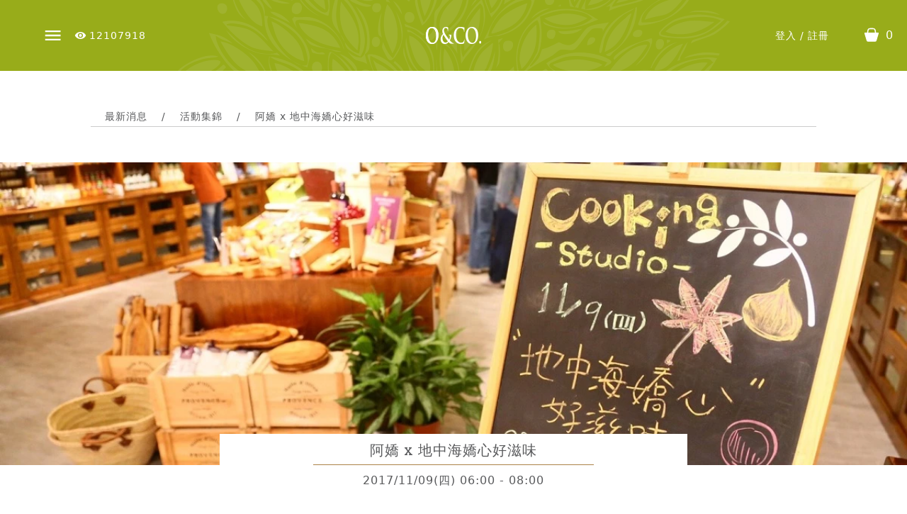

--- FILE ---
content_type: text/html;charset=utf-8
request_url: https://oliviers-co.com.tw/campaign-records/9
body_size: 11252
content:
<!DOCTYPE html><html><head><meta charset="utf-8">
<meta name="viewport" content="width=device-width, initial-scale=1">
<title>活動集錦</title>
<link rel="stylesheet" href="/_nuxt/entry.BwNNgHgU.css" crossorigin>
<link rel="stylesheet" href="/_nuxt/default.DZzUaNM4.css" crossorigin>
<link rel="stylesheet" href="/_nuxt/AppHeader.BVLu4Cj1.css" crossorigin>
<link rel="stylesheet" href="/_nuxt/el-dialog.BOuEaHK2.css" crossorigin>
<link rel="stylesheet" href="/_nuxt/el-overlay.CUAhHdWP.css" crossorigin>
<link rel="stylesheet" href="/_nuxt/splide.D3IVrRzL.css" crossorigin>
<link rel="stylesheet" href="/_nuxt/OnePageBanner.DGI0JmWj.css" crossorigin>
<link rel="modulepreload" as="script" crossorigin href="/_nuxt/BDJPz886.js">
<link rel="modulepreload" as="script" crossorigin href="/_nuxt/5D0CWwak.js">
<link rel="modulepreload" as="script" crossorigin href="/_nuxt/L7cFiltR.js">
<link rel="modulepreload" as="script" crossorigin href="/_nuxt/OP_3iCab.js">
<link rel="modulepreload" as="script" crossorigin href="/_nuxt/Bjj6VtTz.js">
<link rel="modulepreload" as="script" crossorigin href="/_nuxt/CevBI4oa.js">
<link rel="modulepreload" as="script" crossorigin href="/_nuxt/DlAUqK2U.js">
<link rel="modulepreload" as="script" crossorigin href="/_nuxt/CSduaUAJ.js">
<link rel="modulepreload" as="script" crossorigin href="/_nuxt/B4rT1Usr.js">
<link rel="modulepreload" as="script" crossorigin href="/_nuxt/ttHLNlvK.js">
<link rel="modulepreload" as="script" crossorigin href="/_nuxt/ChixHLf6.js">
<link rel="modulepreload" as="script" crossorigin href="/_nuxt/D4L5rCg6.js">
<link rel="modulepreload" as="script" crossorigin href="/_nuxt/Lzm4iMnX.js">
<link rel="modulepreload" as="script" crossorigin href="/_nuxt/bCJOvFQl.js">
<link rel="modulepreload" as="script" crossorigin href="/_nuxt/DOVFB4ZX.js">
<link rel="modulepreload" as="script" crossorigin href="/_nuxt/Bjem6uaI.js">
<link rel="modulepreload" as="script" crossorigin href="/_nuxt/HSj6RDz0.js">
<link rel="modulepreload" as="script" crossorigin href="/_nuxt/CZbXvXKz.js">
<link rel="modulepreload" as="script" crossorigin href="/_nuxt/Ct0ZNMaG.js">
<link rel="modulepreload" as="script" crossorigin href="/_nuxt/Dg4Svo4d.js">
<link rel="modulepreload" as="script" crossorigin href="/_nuxt/BIVuOa6s.js">
<link rel="modulepreload" as="script" crossorigin href="/_nuxt/C2whvQJe.js">
<link rel="preload" as="fetch" fetchpriority="low" crossorigin="anonymous" href="/_nuxt/builds/meta/9b9140ed-9b60-46ec-a415-bac4e92ef3d6.json">
<link rel="prefetch" as="script" crossorigin href="/_nuxt/BlQxOiAF.js">
<link rel="prefetch" as="script" crossorigin href="/_nuxt/pAIx6olU.js">
<link rel="prefetch" as="script" crossorigin href="/_nuxt/DzbtbRQc.js">
<link rel="prefetch" as="script" crossorigin href="/_nuxt/Can58QLP.js">
<link rel="prefetch" as="script" crossorigin href="/_nuxt/dwDDOB1y.js">
<link rel="prefetch" as="script" crossorigin href="/_nuxt/B9K5rw8f.js">
<link rel="prefetch" as="style" crossorigin href="/_nuxt/error-404.DO0GcX1V.css">
<link rel="prefetch" as="script" crossorigin href="/_nuxt/C4cBXDFK.js">
<link rel="prefetch" as="style" crossorigin href="/_nuxt/error-500.D9csyjBS.css">
<link rel="prefetch" as="script" crossorigin href="/_nuxt/DjUF_Obe.js">
<link rel="prefetch" as="image" type="image/png" href="/_nuxt/footer-bg-pattern.BIuGnJzl.png">
<link rel="prefetch" as="image" type="image/png" href="/_nuxt/header-title.zO1ebAsp.png">
<link rel="prefetch" as="image" type="image/png" href="/_nuxt/header-bg.SgwIFg1P.png">
<meta name="description" content="健康、純淨、地中海生活。1996 年，一群熱愛地中海文化的同好創立了O&Co.，為了尋找頂級名油，他們踏遍普羅旺斯和地中海區域、拜訪各地莊園與製油名家，維持傳統製油工藝與精神，打造健康純淨的地中海生活。">
<link rel="manifest" href="/manifest.webmanifest">
<script type="module" src="/_nuxt/BDJPz886.js" crossorigin></script></head><body><div id="__nuxt"><div><div class="nuxt-loading-indicator" style="position:fixed;top:0;right:0;left:0;pointer-events:none;width:auto;height:2px;opacity:0;background:#0d9488;background-size:Infinity% auto;transform:scaleX(0%);transform-origin:left;transition:transform 0.1s, height 0.4s, opacity 0.4s;z-index:999999;"></div><!----><div class="grid grid-rows-[auto_1fr_auto] grid-cols-[100vw] min-h-screen"><header class="sticky top-0 z-30 h-12.5 lg:h-25 bg-[#98ac1a] flex justify-between items-center pl-7.5 lg:pl-15 pr-4 lg:pr-5 color-white bg-header" style="height:;--18fa0e88:50px;" data-v-abce8906><div class="flex items-center" data-v-abce8906><button aria-label="menu-button" class="flex items-center" data-v-abce8906><i class="text-size-5.5 leading-none lg:text-size-6 i-mdi-menu" data-v-abce8906></i></button><i class="text-xs lg:text-sm i-mdi-visibility ml-2 lg:ml-4" data-v-abce8906></i><span class="text-xs lg:text-sm ml-0.5 lg:ml-1" data-v-abce8906>12107918</span></div><a href="/" class="absolute left-1/2 inset-y-0 flex items-center -translate-x-1/2" style="width:284px;" data-v-abce8906><!----><img src="[data-uri]" alt="logo" class="w-19.5 mx-auto" style="opacity:1;" data-v-abce8906></a><div class="flex items-center" data-v-abce8906><div class="mr-12 hidden lg:block text-sm" data-v-abce8906><!--[--><a href="/login" class="" data-v-abce8906>登入</a> / <a href="/register" class="" data-v-abce8906>註冊</a><!--]--></div><!--[--><button title="cart_button" class="flex items-center space-x-2" aria-label="cart_button" data-v-fc103934><i class="text-2xl lg:text-xl i-maki-shop" data-v-fc103934></i><span data-v-fc103934>0</span></button><div style="display:none;" title="mask" class="fixed w-full inset-0 top-[var(--header-height)] bg-cart z-20 color-navy" data-v-fc103934><aside class="absolute w-75 h-full right-0 bg-white z-20 p-4 flex flex-col" aria-label="cart" data-v-fc103934><h3 class="text-secondary text-center text-lg mt-6 mb-5" data-v-fc103934>購物籃</h3><div class="overflow-scroll flex-grow" data-v-fc103934><ul name="list" class="space-y-5" data-v-fc103934></ul></div><div class="border-t border-caption text-right mb-12.5 text-sm" data-v-fc103934> 小計: $<span title="subtotal" data-v-fc103934>0</span></div><div class="flex justify-between space-x-2" data-v-fc103934><button title="continue" class="block w-full border-btn px-2 py-1.5 tracking-[3px] text-sm" data-v-fc103934> 繼續購物 </button><a href="/checkout" class="block w-full border-btn px-2 py-1.5 tracking-[3px] text-sm text-center" title="checkout" data-v-fc103934> 前往結帳 </a></div></aside></div><!--]--></div><nav class="fixed w-75 h-full right-full inset-y-0 bg-menu text-[length:15px] z-20 transition-transform grid-rows-[60px_1fr] pt-15" aria-label="menu" data-v-abce8906><div data-v-abce8906><button aria-label="close" class="h-15 flex justify-center items-center border-b border-white w-full absolute top-0" data-v-abce8906><i class="text-3xl i-ei-close" data-v-abce8906></i></button></div><div class="overflow-auto h-full" data-v-abce8906><ul class="text-lg" data-v-abce8906><li class="list-item" data-v-abce8906><a href="/" class="block p-2.5" data-v-abce8906> 首頁 </a></li><li class="list-item" data-v-abce8906><a href="/collections" class="block p-2.5" data-v-abce8906> 線上購物 </a></li><li class="w-[20px] h-[1px] mx-auto bg-[#5c5d28]" data-v-abce8906></li><li class="list-item" data-v-abce8906><a href="/story" class="block p-2.5" data-v-abce8906> 品牌故事 </a></li><li class="list-item" data-v-abce8906><a href="/leader" class="block p-2.5" data-v-abce8906> 品牌先驅 </a></li><li class="list-item" data-v-abce8906><a href="/famous" class="block p-2.5" data-v-abce8906> 製油名家 </a></li><li class="list-item" data-v-abce8906><a href="/michelin" class="block p-2.5" data-v-abce8906> 米其林主廚 </a></li><li class="list-item" data-v-abce8906><a href="https://www.youtube.com/channel/UCgSJ_dAL0I0pIJftxuxnbCg" target="_blank" class="block p-2.5" data-v-abce8906> 影音頻道 </a></li><li class="list-item" data-v-abce8906><a href="/recipe-categories" class="block p-2.5" data-v-abce8906> 美味食譜 </a></li><li class="w-[20px] h-[1px] mx-auto bg-[#5c5d28]" data-v-abce8906></li><li class="list-item" data-v-abce8906><a href="/vip-videos" class="block p-2.5" data-v-abce8906> 健康講堂 </a></li><li class="list-item" data-v-abce8906><a href="/lessons" class="block p-2.5" data-v-abce8906> 美味小教室 </a></li><li class="list-item" data-v-abce8906><a href="/campaigns" class="block p-2.5" data-v-abce8906> 門市活動 </a></li><li class="list-item" data-v-abce8906><a href="/campaign-records" class="block p-2.5" data-v-abce8906> 活動集錦 </a></li><li class="list-item" data-v-abce8906><a href="/media" class="block p-2.5" data-v-abce8906> 媒體報導 </a></li><li class="list-item" data-v-abce8906><a href="/stores" class="block p-2.5" data-v-abce8906> 門市據點 </a></li><li class="list-item" data-v-abce8906><a href="/articles" class="block p-2.5" data-v-abce8906> 食尚生活 </a></li><li class="w-[20px] h-[1px] mx-auto bg-[#5c5d28]" data-v-abce8906></li><li class="list-item" data-v-abce8906><a href="/login" class="block p-2.5" data-v-abce8906> 我的帳戶 </a></li><li class="list-item" data-v-abce8906><a href="/shop-info" class="block p-2.5" data-v-abce8906> 購物說明 </a></li><li class="list-item" data-v-abce8906><a href="/privacy" class="block p-2.5" data-v-abce8906> 隱私權政策 </a></li><li class="list-item" data-v-abce8906><a target="_blank" href="https://www.facebook.com/ocotaiwan" data-v-abce8906><i class="i-ci-facebook text-4xl" data-v-abce8906></i></a></li></ul></div></nav></header><main class="w-full relative mb-10 lg:mb-25"><!----><!--[--><div><div class="relative px-[20px] w-9/10 md:w-4/5 border-b-1 border-[#cccccc] mx-auto leading-[28px] flex flex-wrap justify-center md:justify-start my-[50px]"><!--[--><span class="text-[length:14px]"><span>最新消息</span><span class="px-[20px]" style="">/</span></span><span class="text-[length:14px]"><span role="link" class="cursor-pointer">活動集錦</span><span class="px-[20px]" style="">/</span></span><span class="text-[length:14px]"><span>阿嬌 x 地中海嬌心好滋味</span><span class="px-[20px]" style="display: none">/</span></span><!--]--><!--[--><!--]--></div><!--[--><div class="relative"><img src="/storage/f8ff6d/f8ff6d0ca6d504ebda15ba339c4146b0.webp" alt="阿嬌 x 地中海嬌心好滋味" class="w-full h-full object-cover"><h1 class="title-decoration bottom-center text-center py-2 w-9/10 md:w-3/5 max-w-165 px-2 bg-white text-lg md:text-size-xl font-roboto-slab">阿嬌 x 地中海嬌心好滋味</h1></div><!--]--><div class="w-4/5 md:w-3/5 mx-auto"><div class="relative"><div class="mt-[10px] flex-col flex"><span class="block text-center">2017/11/09(四) 06:00 - 08:00</span></div></div><div class="mt-[50px] html-container">阿嬌生活廚房的料理影像氛圍和她貼心的做菜小叮嚀，總讓人覺得生活怎麼可以如此簡單就很美好！這位善於幸福料理的好感生活家蒞臨台南門市，看她如何創意料理地中海美食一起餐桌上嬌心饗樂。
</div><div class="grid grid-cols-2 md:grid-cols-4 gap-1 mt-[50px]"><!--[--><img class="w-full cursor-pointer" src="/storage/df4bc2/df4bc261ea7f3dddffb85368d0d768ef.webp" alt=""><img class="w-full cursor-pointer" src="/storage/d84613/d84613eb2530d730bbcac2ad9335372a.webp" alt=""><img class="w-full cursor-pointer" src="/storage/4b946f/4b946f65eac4dea723fefbd5f2e141a4.webp" alt=""><img class="w-full cursor-pointer" src="/storage/e2ec4e/e2ec4ea2e6be2b39e6b89f14710184e3.webp" alt=""><!--]--></div></div><!--[--><div class="el-overlay" style="z-index:2001;display:none;"><!--[--><div role="dialog" aria-modal="true" aria-labelledby="el-id-1024-0" aria-describedby="el-id-1024-1" class="el-overlay-dialog" style="display:flex;"><!--[--><!--]--></div><!--]--></div><!--]--></div><!--]--></main><footer class="bg-[#98ac1a] bg-footer pt-7.5 text-white text-size-[20px] text-center font-extralight"><nav class="space-y-[25px] mb-4 lg:hidden"><ul class="space-y-1.25"><li><a href="/story" class="">關於我們</a></li><li><a href="/collections" class="">線上購物</a></li><li><a href="/recipe-categories" class="">美味食譜</a></li><li><a href="/news" class="">最新消息</a></li><li><a href="/stores" class="">門市據點</a></li><li><a href="/articles" class="">食尚生活</a></li><li><a href="/privacy" class="">隱私權政策</a></li></ul><ul class="space-y-1.25"><li>購物車</li><li><a href="/login" class="">我的帳戶</a></li></ul><div><a target="_blank" href="https://www.facebook.com/ocotaiwan"><i class="i-ci-facebook text-4xl"></i></a><a target="_blank" href="https://www.instagram.com/oliviersandco.taiwan/"><i class="i-ci-instagram text-4xl"></i></a><a target="_blank" href="https://www.youtube.com/channel/UCgSJ_dAL0I0pIJftxuxnbCg"><i class="i-ci-youtube text-4xl"></i></a></div></nav><nav class="mb-[30px] hidden md:flex text-size-[14px] leading-7 px-[10%] text-left"><div class="w-1/4"><h3 class="text-base pb-[10px]">關於我們</h3><ul class=""><li><a href="/story" class="">品牌故事</a></li><li><a href="/leader" class="">品牌先驅</a></li><li><a href="/famous" class="">製油名家</a></li><li><a href="/michelin" class="">米其林主廚</a></li><li><a href="/stores" class="">門市據點</a></li><li><a href="/shop-info" class="">購物說明</a></li><li><a href="/fraud-prevention" class="">防詐騙宣導</a></li><li><a href="/privacy" class="">隱私權政策</a></li><li><a href="mailto:oliviers-co@theophile.com.tw">聯絡我們</a></li></ul></div><div class="w-1/4"><h3 class="text-base pb-[10px]">線上購物</h3><span></span></div><div class="w-1/4"><h3 class="text-base pb-[10px]">服務與課程、活動</h3><ul class=""><li><a href="/lessons" class="">美味小教室</a></li><li><a href="/campaigns" class="">門市活動</a></li><li><a href="/campaign-records" class="">活動集錦</a></li><li><a href="/media" class="">媒體報導</a></li><li><a href="https://www.youtube.com/channel/UCgSJ_dAL0I0pIJftxuxnbCg" target="_blank"> 影音頻道 </a></li><li><a href="/recipe-categories" class="">美味食譜</a></li><li><a href="/vip-videos" class="">健康講堂</a></li><li><a href="/articles" class="">食尚生活</a></li></ul></div><div class="w-1/4"><a class="block" target="_blank" href="https://www.facebook.com/ocotaiwan"><i class="i-ci-facebook text-4xl mt-[20px]"></i></a><a class="block" target="_blank" href="https://www.instagram.com/oliviersandco.taiwan/"><i class="i-ci-instagram text-4xl"></i></a><a class="block" target="_blank" href="https://www.youtube.com/channel/UCgSJ_dAL0I0pIJftxuxnbCg"><i class="i-ci-youtube text-4xl"></i></a></div></nav><div class="text-xs py-[9px] bg-copyright"><div>© 2023 Oliviers &amp; CO. All Rights Reserved</div><div>泰奧萱有限公司 版權所有</div></div></footer></div></div></div><div id="teleports"></div><script type="application/json" data-nuxt-data="nuxt-app" data-ssr="true" id="__NUXT_DATA__">[["ShallowReactive",1],{"data":2,"state":379,"once":381,"_errors":382,"serverRendered":57,"path":384,"pinia":385},["ShallowReactive",3],{"_a6ESgTuJOnb05cTSMiH9L34Ngd4UGgaMeGVLJuyBbQ":4,"ad_banners_data":5,"vEJyYRHbAZ_mFXcsHFIprnzk9O42cQvYfyj73uOwDmo":9,"collections_data":22,"user_data":378},12107918,{"title":6,"content":7,"is_show":8},"春節宅配公告","\u003Cp class=\"p1\" style=\"text-align: center;\">年前訂單最後出貨日為1/23(四)\u003C/p>\n\u003Cp class=\"p1\" style=\"text-align: center;\">1/24以後之訂單將安排在年後2/3出貨\u003C/p>\n\u003Cp class=\"p1\" style=\"text-align: center;\">1/24~2/2春節期間暫停出貨\u003C/p>\n\u003Cp class=\"p1\" style=\"text-align: center;\">2/3以後恢復正常出貨\u003C/p>\n\u003Cp class=\"p1\" style=\"text-align: center;\">&nbsp;\u003C/p>\n\u003Cp class=\"p1\" style=\"text-align: center;\">祝您購物愉快！\u003C/p>\n\u003Cp class=\"p1\" style=\"text-align: center;\">&nbsp;\u003C/p>\n\u003Cp class=\"p1\" style=\"text-align: center;\">\u003Cstrong>\u003Cimg src=\"../storage/4e2f56/4e2f5611d2a13a8b2ae369e86b2f6c25.webp\" alt=\"\" width=\"400\" height=\"400\">\u003C/strong>\u003C/p>\n\u003Cp style=\"text-align: center;\">&nbsp;\u003C/p>",false,{"id":10,"title":11,"start_at":12,"end_at":13,"img":14,"list_img":15,"event_imgs":16,"description":21},9,"阿嬌 x 地中海嬌心好滋味","2017-11-09T06:00:00.000000Z","2017-11-09T08:00:00.000000Z","/storage/f8ff6d/f8ff6d0ca6d504ebda15ba339c4146b0.webp","/storage/77f4a2/77f4a2ebc266002a71b8b524792b4963.webp",[17,18,19,20],"/storage/df4bc2/df4bc261ea7f3dddffb85368d0d768ef.webp","/storage/d84613/d84613eb2530d730bbcac2ad9335372a.webp","/storage/4b946f/4b946f65eac4dea723fefbd5f2e141a4.webp","/storage/e2ec4e/e2ec4ea2e6be2b39e6b89f14710184e3.webp","阿嬌生活廚房的料理影像氛圍和她貼心的做菜小叮嚀，總讓人覺得生活怎麼可以如此簡單就很美好！這位善於幸福料理的好感生活家蒞臨台南門市，看她如何創意料理地中海美食一起餐桌上嬌心饗樂。\r\n",[23,58,75,91,114,132,141,155,164,181,227,261,278,304,314,331,340,365],{"id":24,"name":25,"img":26,"list_img":26,"children":27,"is_root":57},1,"第一道冷壓初榨橄欖油","/storage/e158d5/e158d59c26f783a5ff5bf7fd61a5eaed.webp",[28,32,36,40,44,48,52],{"id":29,"name":30,"img":26,"list_img":26,"children":31,"is_root":8},7,"限量珍藏橄欖油系列",[],{"id":33,"name":34,"img":26,"list_img":26,"children":35,"is_root":8},8,"稀品限量橄欖油系列",[],{"id":37,"name":38,"img":26,"list_img":26,"children":39,"is_root":8},4,"每日熱炒橄欖油系列",[],{"id":41,"name":42,"img":26,"list_img":26,"children":43,"is_root":8},3,"頂級精選橄欖油系列",[],{"id":45,"name":46,"img":26,"list_img":26,"children":47,"is_root":8},6,"特級黃金橄欖油系列",[],{"id":49,"name":50,"img":26,"list_img":26,"children":51,"is_root":8},2,"歐盟認證橄欖油系列",[],{"id":53,"name":54,"img":55,"list_img":55,"children":56,"is_root":8},109,"臻稀限量橄欖油系列","",[],true,{"id":59,"name":60,"img":61,"list_img":61,"children":62,"is_root":57},99,"世紀風味冷壓初榨橄欖油","/storage/cde886/cde886fd0d8c12451bd474e531ab2569.webp",[63,67,71],{"id":64,"name":65,"img":55,"list_img":55,"children":66,"is_root":8},102,"500ml",[],{"id":68,"name":69,"img":55,"list_img":55,"children":70,"is_root":8},101,"250ml",[],{"id":72,"name":73,"img":55,"list_img":55,"children":74,"is_root":8},100,"100ml",[],{"id":10,"name":76,"img":77,"list_img":77,"children":78,"is_root":57},"摩地納香醋","/storage/d004ab/d004abb3165ffc83e26a7e0eded61a6f.webp",[79,83,87],{"id":80,"name":81,"img":77,"list_img":77,"children":82,"is_root":8},12,"果味香醋",[],{"id":84,"name":85,"img":77,"list_img":77,"children":86,"is_root":8},10,"特級巴薩米克醋",[],{"id":88,"name":89,"img":77,"list_img":77,"children":90,"is_root":8},11,"風味巴薩米克醋",[],{"id":92,"name":93,"img":94,"list_img":94,"children":95,"is_root":57},13,"地中海醬料","/storage/4c4427/4c442752f13a945643ea7cd2b7380a34.webp",[96,101,106,110],{"id":97,"name":98,"img":99,"list_img":99,"children":100,"is_root":8},83,"番茄莎莎醬系列","/storage/7723ca/7723cada2934e54da96387ecea2b44a5.webp",[],{"id":102,"name":103,"img":104,"list_img":104,"children":105,"is_root":8},16,"青醬系列","/storage/92d090/92d0900119414e3ec0cd20e6ecc4dbb7.webp",[],{"id":107,"name":108,"img":104,"list_img":104,"children":109,"is_root":8},14,"橄欖開胃醬系列",[],{"id":111,"name":112,"img":104,"list_img":104,"children":113,"is_root":8},17,"佐味醬系列",[],{"id":115,"name":116,"img":117,"list_img":117,"children":118,"is_root":57},26,"風味香料&橄欖","/storage/cf9e91/cf9e91f8c342a1562cb20ba0825cdc1e.webp",[119,124,128],{"id":120,"name":121,"img":122,"list_img":122,"children":123,"is_root":8},27,"米其林香料鹽系列","/storage/02f255/02f25588518b7f6700454caa6baa5769.webp",[],{"id":125,"name":126,"img":122,"list_img":122,"children":127,"is_root":8},29,"風味橄欖系列",[],{"id":129,"name":130,"img":122,"list_img":122,"children":131,"is_root":8},28,"風味香料系列",[],{"id":133,"name":134,"img":135,"list_img":135,"children":136,"is_root":57},30,"珍鑽松露","/storage/d5216a/d5216adba0a51b8df8579722eed3515d.webp",[137],{"id":138,"name":134,"img":139,"list_img":139,"children":140,"is_root":8},31,"/storage/e42169/e421690cfeae399b1a4c3c35744a1e11.webp",[],{"id":142,"name":143,"img":144,"list_img":144,"children":145,"is_root":57},32,"美味甜點&風味餅乾","/storage/12453d/12453d8b8757d6761825ef692173121e.webp",[146,151],{"id":147,"name":148,"img":149,"list_img":149,"children":150,"is_root":8},33,"果醬&花蜜系列","/storage/a3d9f7/a3d9f7d12ff51491a0c8bcb73ce81e8a.webp",[],{"id":152,"name":153,"img":149,"list_img":149,"children":154,"is_root":8},34,"風味餅乾系列",[],{"id":156,"name":157,"img":158,"list_img":158,"children":159,"is_root":57},87,"保養品","/storage/892799/8927992bd7b5276502f241f150f085bd.webp",[160],{"id":161,"name":162,"img":55,"list_img":55,"children":163,"is_root":8},88,"有機橄欖油保養系列",[],{"id":165,"name":166,"img":167,"list_img":167,"children":168,"is_root":57},35,"生活精品","/storage/0731f9/0731f900c549aae6b5616ff6dd848b0b.webp",[169,173,177],{"id":170,"name":171,"img":167,"list_img":167,"children":172,"is_root":8},37,"配件器皿系列",[],{"id":174,"name":175,"img":167,"list_img":167,"children":176,"is_root":8},38,"生活用品系列",[],{"id":178,"name":179,"img":167,"list_img":167,"children":180,"is_root":8},39,"手工刀藝系列",[],{"id":182,"name":183,"img":184,"list_img":184,"children":185,"is_root":57},40,"精選禮盒","/storage/48bc8d/48bc8d3d9f1ad79c3c41327da11e5608.webp",[186,190,194,198,202,206,210,214,219,223],{"id":187,"name":188,"img":55,"list_img":55,"children":189,"is_root":8},93,"佳節限量禮盒",[],{"id":191,"name":192,"img":184,"list_img":184,"children":193,"is_root":8},42,"日常美好禮盒",[],{"id":195,"name":196,"img":184,"list_img":184,"children":197,"is_root":8},45,"地中海醬料禮盒",[],{"id":199,"name":200,"img":184,"list_img":184,"children":201,"is_root":8},41,"精選油醋禮盒",[],{"id":203,"name":204,"img":55,"list_img":55,"children":205,"is_root":8},95,"義大利麵禮盒",[],{"id":207,"name":208,"img":55,"list_img":55,"children":209,"is_root":8},97,"精選麥片禮盒",[],{"id":211,"name":212,"img":55,"list_img":55,"children":213,"is_root":8},98,"保養品禮盒",[],{"id":215,"name":216,"img":55,"list_img":217,"children":218,"is_root":8},89,"海鮮禮盒","/storage/908d6c/908d6c208c74934fc3f03fdcdfbb272b.webp",[],{"id":220,"name":221,"img":184,"list_img":184,"children":222,"is_root":8},46,"環保購物袋",[],{"id":224,"name":225,"img":184,"list_img":184,"children":226,"is_root":8},47,"禮盒款式",[],{"id":228,"name":229,"img":230,"list_img":230,"children":231,"is_root":57},19,"L’Antico Pastificio Morelli 義大利麵","/storage/0124c3/0124c32c43bd93723f7b68344862364d.webp",[232,237,241,245,249,253,257],{"id":233,"name":234,"img":235,"list_img":235,"children":236,"is_root":8},21,"地方特色義大利麵系列","/storage/49c433/49c4338c45f4319ca81ea096a0491b71.webp",[],{"id":238,"name":239,"img":235,"list_img":235,"children":240,"is_root":8},20,"綜合風味義大利麵系列",[],{"id":242,"name":243,"img":235,"list_img":235,"children":244,"is_root":8},22,"單一風味義大利麵系列",[],{"id":246,"name":247,"img":235,"list_img":235,"children":248,"is_root":8},24,"小麥胚芽義大利麵系列",[],{"id":250,"name":251,"img":55,"list_img":55,"children":252,"is_root":8},85,"小麥胚芽雞蛋義大利麵系列",[],{"id":254,"name":255,"img":235,"list_img":235,"children":256,"is_root":8},23,"歐盟認證義大利麵系列",[],{"id":258,"name":259,"img":55,"list_img":55,"children":260,"is_root":8},86,"無麩質義大利麵系列",[],{"id":262,"name":263,"img":264,"list_img":264,"children":265,"is_root":57},48,"Malpighi 馬勒皮吉香醋","/storage/d3dea6/d3dea6bc284c1570cd6d2c05b5501a00.webp",[266,270,274],{"id":267,"name":268,"img":264,"list_img":264,"children":269,"is_root":8},52,"陳釀巴薩米克醋",[],{"id":271,"name":272,"img":264,"list_img":264,"children":273,"is_root":8},50,"陳釀白葡萄香醋",[],{"id":275,"name":276,"img":264,"list_img":264,"children":277,"is_root":8},49,"傳統巴薩米克醋",[],{"id":279,"name":280,"img":281,"list_img":281,"children":282,"is_root":57},53,"OneDayMore 麥片","/storage/f5d565/f5d5651d102fa4424bc87146b8cbb3bc.webp",[283,288,292,296,300],{"id":284,"name":285,"img":286,"list_img":286,"children":287,"is_root":8},57,"脆榖麥片系列","/storage/cd5d8f/cd5d8f407f227d1d52b38d17c6837dc6.webp",[],{"id":289,"name":290,"img":286,"list_img":286,"children":291,"is_root":8},56,"機能性麥片系列",[],{"id":293,"name":294,"img":286,"list_img":286,"children":295,"is_root":8},58,"風味麥片系列",[],{"id":297,"name":298,"img":286,"list_img":286,"children":299,"is_root":8},55,"兒童麥片系列",[],{"id":301,"name":302,"img":286,"list_img":286,"children":303,"is_root":8},54,"燕麥粥系列",[],{"id":305,"name":306,"img":307,"list_img":307,"children":308,"is_root":57},59,"PAGÈS 香草花茶","/storage/454346/454346bf545edd815f56e0288a88179e.webp",[309],{"id":310,"name":311,"img":312,"list_img":312,"children":313,"is_root":8},60,"法國巴爵茶","/storage/288523/288523602434c47201e61a6363337f48.webp",[],{"id":315,"name":316,"img":317,"list_img":317,"children":318,"is_root":57},90,"La Belle-Iloise 即食海鮮","/storage/215425/2154256d8102a6ce953aac9ee4d6cae6.webp",[319,323,327],{"id":320,"name":321,"img":55,"list_img":55,"children":322,"is_root":8},91,"濃湯系列",[],{"id":324,"name":325,"img":55,"list_img":55,"children":326,"is_root":8},92,"沙丁魚",[],{"id":328,"name":329,"img":55,"list_img":55,"children":330,"is_root":8},113,"漬切海鮮",[],{"id":332,"name":333,"img":334,"list_img":334,"children":335,"is_root":57},61,"T&S 野生羊肚菌","/storage/1ca38f/1ca38fbaabd8145b134ababbc2937c08.webp",[336],{"id":337,"name":338,"img":334,"list_img":334,"children":339,"is_root":8},62,"野生羊肚菌",[],{"id":341,"name":342,"img":343,"list_img":343,"children":344,"is_root":57},75,"Bérard 橄欖木","/storage/2cab04/2cab04816d12f5442e296e1dc38ec903.webp",[345,349,353,357,361],{"id":346,"name":347,"img":55,"list_img":55,"children":348,"is_root":8},76,"南法園丁系列",[],{"id":350,"name":351,"img":55,"list_img":55,"children":352,"is_root":8},77,"繽紛花園系列",[],{"id":354,"name":355,"img":55,"list_img":55,"children":356,"is_root":8},78,"橄欖林的風聲",[],{"id":358,"name":359,"img":55,"list_img":55,"children":360,"is_root":8},79,"陽光野宴系列",[],{"id":362,"name":363,"img":55,"list_img":55,"children":364,"is_root":8},80,"鄉村主廚系列",[],{"id":366,"name":367,"img":368,"list_img":368,"children":369,"is_root":57},63,"LERUTAN 清潔用品","/storage/ff8cd0/ff8cd0e3ddb283a0a31b089fd6968e38.webp",[370,374],{"id":371,"name":372,"img":368,"list_img":368,"children":373,"is_root":8},64,"洗碗精",[],{"id":375,"name":376,"img":368,"list_img":368,"children":377,"is_root":8},65,"洗衣精",[],null,["Reactive",380],{},["Set"],["ShallowReactive",383],{"user_data":378,"_a6ESgTuJOnb05cTSMiH9L34Ngd4UGgaMeGVLJuyBbQ":378,"ad_banners_data":378,"vEJyYRHbAZ_mFXcsHFIprnzk9O42cQvYfyj73uOwDmo":378,"collections_data":378,"vip_collections_data":378},"/campaign-records/9",{"userStore":386,"ad-banners":389,"collectionsStore":392,"cartStore":396},{"user":387},["EmptyRef",388],"null",{"adBanner":390},["Ref",391],["Reactive",5],{"collections":393,"vipCollections":395},["Ref",394],["Reactive",22],["EmptyRef",388],{"isShow":397,"cart":399},["EmptyRef",398],"false",["Ref",400],["Reactive",401],["Map"]]</script>
<script>window.__NUXT__={};window.__NUXT__.config={public:{siteUrl:"https://oliviers-co.com.tw",facebookAppId:1687265801641911,gtag:{enabled:true,initMode:"auto",id:"GTM-KR83ZJT",initCommands:[],config:{},tags:[],loadingStrategy:"defer",url:"https://www.googletagmanager.com/gtag/js"}},app:{baseURL:"/",buildId:"9b9140ed-9b60-46ec-a415-bac4e92ef3d6",buildAssetsDir:"/_nuxt/",cdnURL:""}}</script></body></html>

--- FILE ---
content_type: text/css; charset=utf-8
request_url: https://oliviers-co.com.tw/_nuxt/entry.BwNNgHgU.css
body_size: 16013
content:
@charset "UTF-8";*,:after,:before{border-color:var(--un-default-border-color, #e5e7eb);border-style:solid;border-width:0;box-sizing:border-box}:after,:before{--un-content: ""}:host,html{line-height:1.5;-webkit-text-size-adjust:100%;font-family:ui-sans-serif,system-ui,sans-serif,Apple Color Emoji,Segoe UI Emoji,Segoe UI Symbol,Noto Color Emoji;font-feature-settings:normal;font-variation-settings:normal;-moz-tab-size:4;-o-tab-size:4;tab-size:4;-webkit-tap-highlight-color:transparent}body{line-height:inherit;margin:0}hr{border-top-width:1px;color:inherit;height:0}abbr:where([title]){-webkit-text-decoration:underline dotted;text-decoration:underline dotted}h1,h2,h3,h4,h5,h6{font-size:inherit;font-weight:inherit}a{color:inherit;text-decoration:inherit}b,strong{font-weight:bolder}code,kbd,pre,samp{font-family:ui-monospace,SFMono-Regular,Menlo,Monaco,Consolas,Liberation Mono,Courier New,monospace;font-feature-settings:normal;font-size:1em;font-variation-settings:normal}small{font-size:80%}sub,sup{font-size:75%;line-height:0;position:relative;vertical-align:baseline}sub{bottom:-.25em}sup{top:-.5em}table{border-collapse:collapse;border-color:inherit;text-indent:0}button,input,optgroup,select,textarea{color:inherit;font-family:inherit;font-feature-settings:inherit;font-size:100%;font-variation-settings:inherit;font-weight:inherit;line-height:inherit;margin:0;padding:0}button,select{text-transform:none}[type=button],[type=reset],[type=submit],button{-webkit-appearance:button;background-color:transparent;background-image:none}:-moz-focusring{outline:auto}:-moz-ui-invalid{box-shadow:none}progress{vertical-align:baseline}::-webkit-inner-spin-button,::-webkit-outer-spin-button{height:auto}[type=search]{-webkit-appearance:textfield;outline-offset:-2px}::-webkit-search-decoration{-webkit-appearance:none}::-webkit-file-upload-button{-webkit-appearance:button;font:inherit}summary{display:list-item}blockquote,dd,dl,figure,h1,h2,h3,h4,h5,h6,hr,p,pre{margin:0}fieldset{margin:0;padding:0}legend{padding:0}menu,ol,ul{list-style:none;margin:0;padding:0}dialog{padding:0}textarea{resize:vertical}input::-moz-placeholder,textarea::-moz-placeholder{color:#9ca3af;opacity:1}input::placeholder,textarea::placeholder{color:#9ca3af;opacity:1}[role=button],button{cursor:pointer}:disabled{cursor:default}audio,canvas,embed,iframe,img,object,svg,video{display:block;vertical-align:middle}img,video{height:auto;max-width:100%}[hidden]:where(:not([hidden=until-found])){display:none}@font-face{font-family:reg;src:url(./RobotoSlab-Regular.LWgcIbCR.ttf)}@font-face{font-family:li;src:local("Helvetica"),local("Arial")}#app,body,html{height:100%;margin:0;padding:0}html.dark{background:#121212}#nprogress{pointer-events:none}#nprogress .bar{background:#0d9488;height:2px;left:0;opacity:.75;position:fixed;top:0;width:100%;z-index:1031}i{display:inline-block}body{--un-text-opacity:1;color:rgb(88 89 91 / var(--un-text-opacity));letter-spacing:1px}.indicator-btn,.indicator-link{border-width:1px;--un-border-opacity:1;border-color:rgb(171 130 72 / var(--un-border-opacity));padding:.125rem .5rem;font-size:1.125rem;line-height:1.75rem;--un-text-opacity:1;color:rgb(171 130 72 / var(--un-text-opacity));letter-spacing:6px}.indicator-link:hover{--un-bg-opacity:1;background-color:rgb(171 130 72 / var(--un-bg-opacity));--un-text-opacity:1;color:rgb(255 255 255 / var(--un-text-opacity))}.border-btn{border-width:1px;--un-border-opacity:1;border-color:rgb(171 130 72 / var(--un-border-opacity));--un-text-opacity:1;color:rgb(171 130 72 / var(--un-text-opacity))}.border-btn:hover{--un-bg-opacity:1;background-color:rgb(171 130 72 / var(--un-bg-opacity));--un-text-opacity:1;color:rgb(255 255 255 / var(--un-text-opacity))}.bottom-center{position:absolute;bottom:0;left:50%;--un-translate-x:-50%;transform:translate(var(--un-translate-x)) translateY(var(--un-translate-y)) translateZ(var(--un-translate-z)) rotate(var(--un-rotate)) rotateX(var(--un-rotate-x)) rotateY(var(--un-rotate-y)) rotate(var(--un-rotate-z)) skew(var(--un-skew-x)) skewY(var(--un-skew-y)) scaleX(var(--un-scale-x)) scaleY(var(--un-scale-y)) scaleZ(var(--un-scale-z))}.title-decoration:after{position:absolute;bottom:0;left:50%;display:block;width:80%;--un-translate-x:-50%;transform:translate(var(--un-translate-x)) translateY(var(--un-translate-y)) translateZ(var(--un-translate-z)) rotate(var(--un-rotate)) rotateX(var(--un-rotate-x)) rotateY(var(--un-rotate-y)) rotate(var(--un-rotate-z)) skew(var(--un-skew-x)) skewY(var(--un-skew-y)) scaleX(var(--un-scale-x)) scaleY(var(--un-scale-y)) scaleZ(var(--un-scale-z));border-bottom-width:1px;--un-border-opacity:1;border-color:rgb(171 130 72 / var(--un-border-opacity));content:""}@media (min-width: 768px){.title-decoration:after{width:60%}}.container-custom{margin-left:auto;margin-right:auto;width:80%}@media (min-width: 1024px){.container-custom{max-width:1024px;width:100%;padding-left:6.25rem;padding-right:6.25rem}}@media (min-width: 1280px){.container-custom{max-width:1280px;padding-left:7.375rem;padding-right:7.375rem}}@media (min-width: 1536px){.container-custom{max-width:1536px;padding-left:9rem;padding-right:9rem}}.default-font{font-family:微軟正黑體,Microsoft JhengHei,Heiti TC,STHeiti,serif}.splide__arrow--prev{margin-left:-50px}.splide__arrow--next{margin-right:-50px}.button:focus{outline:0}input{padding-left:.625rem}.html-container img{display:inline-block}.border-bottom-line{border-bottom-width:1px;--un-border-opacity:1;border-color:rgb(204 204 204 / var(--un-border-opacity));border-style:solid}.html-container{text-align:left;line-height:1.625;letter-spacing:.1em}.html-container ol{list-style-type:decimal;text-align:left}.list-leave-active,.list-move,.list-enter-active{transition:all .5s ease}.list-enter-from,.list-leave-to{opacity:0;transform:translate(30px)}.list-leave-active{position:absolute}.splide-center.splide:not(.is-overflow) .splide__list{justify-content:center}.splide__arrow:disabled{display:none}.embed-video{aspect-ratio:16/9}:root{--prism-scheme: light;--prism-foreground: #6e6e6e;--prism-background: #f4f4f4;--prism-comment: #a8a8a8;--prism-string: #555;--prism-literal: #333;--prism-keyword: #000;--prism-function: #4f4f4f;--prism-deleted: #333;--prism-class: #333;--prism-builtin: #757575;--prism-property: #333;--prism-namespace: #4f4f4f;--prism-punctuation: #ababab;--prism-decorator: var(--prism-class);--prism-operator: var(--prism-punctuation);--prism-number: var(--prism-literal);--prism-boolean: var(--prism-literal);--prism-variable: var(--prism-literal);--prism-constant: var(--prism-literal);--prism-symbol: var(--prism-literal);--prism-interpolation: var(--prism-literal);--prism-selector: var(--prism-keyword);--prism-keyword-control: var(--prism-keyword);--prism-regex: var(--prism-string);--prism-json-property: var(--prism-property);--prism-inline-background: var(--prism-background);--prism-comment-style: italic;--prism-url-decoration: underline;--prism-line-number: #a5a5a5;--prism-line-number-gutter: #333;--prism-line-highlight-background: #eee;--prism-selection-background: #ddd;--prism-marker-color: var(--prism-foreground);--prism-marker-opacity: .4;--prism-marker-font-size: .8em;--prism-font-size: 1em;--prism-line-height: 1.5em;--prism-font-family: monospace;--prism-inline-font-size: var(--prism-font-size);--prism-block-font-size: var(--prism-font-size);--prism-tab-size: 2;--prism-block-padding-x: 1em;--prism-block-padding-y: 1em;--prism-block-margin-x: 0;--prism-block-margin-y: .5em;--prism-block-radius: .3em;--prism-inline-padding-x: .3em;--prism-inline-padding-y: .1em;--prism-inline-radius: .3em}code[class*=language-],div[class*=language-],pre[class*=language-]{color:var(--prism-foreground)!important;direction:ltr;font-family:var(--prism-font-family);font-size:var(--prism-font-size);-webkit-hyphens:none;hyphens:none;line-height:var(--prism-line-height);-moz-tab-size:var(--prism-tab-size);-o-tab-size:var(--prism-tab-size);tab-size:var(--prism-tab-size);text-align:left;white-space:pre;word-break:normal;word-spacing:normal}div[class*=language-],pre[class*=language-]{background:var(--prism-background);border-radius:var(--prism-block-radius);font-size:var(--prism-block-font-size);margin:var(--prism-block-margin-y) var(--prism-block-margin-x);overflow:auto;padding:var(--prism-block-padding-y) var(--prism-block-padding-x)}:not(pre)>code[class*=language-]{background:var(--prism-inline-background);border-radius:var(--prism-inline-radius);font-size:var(--prism-inline-font-size);padding:var(--prism-inline-padding-y) var(--prism-inline-padding-x)}code[class*=language-] ::-moz-selection,code[class*=language-]::-moz-selection,pre[class*=language-] ::-moz-selection,pre[class*=language-]::-moz-selection{background:var(--prism-selection-background)}code[class*=language-] ::selection,code[class*=language-]::selection,pre[class*=language-] ::selection,pre[class*=language-]::selection{background:var(--prism-selection-background)}.token.cdata,.token.comment,.token.doctype,.token.prolog{color:var(--prism-comment);font-style:var(--prism-comment-style)}.token.namespace{color:var(--prism-namespace)}.token.interpolation{color:var(--prism-interpolation)}.token.string{color:var(--prism-string)}.token.punctuation{color:var(--prism-punctuation)}.token.operator{color:var(--prism-operator)}.token.keyword.control-flow,.token.keyword.module{color:var(--prism-keyword-control)}.token.inserted,.token.symbol,.token.url{color:var(--prism-symbol)}.token.constant{color:var(--prism-constant)}.token.string.url{-webkit-text-decoration:var(--prism-url-decoration);text-decoration:var(--prism-url-decoration)}.language-json .token.boolean,.token.boolean{color:var(--prism-boolean)}.language-json .token.number,.token.number{color:var(--prism-number)}.token.variable{color:var(--prism-variable)}.token.keyword{color:var(--prism-keyword)}.token.atrule,.token.attr-value,.token.selector{color:var(--prism-selector)}.token.function{color:var(--prism-function)}.token.deleted{color:var(--prism-deleted)}.token.bold,.token.important{font-weight:700}.token.italic{font-style:italic}.token.class-name{color:var(--prism-class)}.token.builtin,.token.tag{color:var(--prism-builtin)}.token.attr-name,.token.entity,.token.property{color:var(--prism-property)}.language-json .token.property{color:var(--prism-json-property)}.token.regex{color:var(--prism-regex)}.token.annotation,.token.decorator{color:var(--prism-decorator)}.line-numbers .line-numbers-rows{border-right-color:var(--prism-line-number)}.line-numbers-rows>span:before{color:var(--prism-line-number-gutter)}.line-highlight{background:var(--prism-line-highlight-background)}.prose{--prism-font-family: "DM Mono", monospace}.prose img{width:100%}html:not(.dark) .prose{--prism-foreground: #393a34;--prism-background: #fbfbfb;--prism-comment: #a0ada0;--prism-string: #b56959;--prism-literal: #2f8a89;--prism-number: #296aa3;--prism-keyword: #1c6b48;--prism-function: #6c7834;--prism-boolean: #1c6b48;--prism-constant: #a65e2b;--prism-deleted: #a14f55;--prism-class: #2993a3;--prism-builtin: #ab5959;--prism-property: #b58451;--prism-namespace: #b05a78;--prism-punctuation: #8e8f8b;--prism-decorator: #bd8f8f;--prism-regex: #ab5e3f;--prism-json-property: #698c96}html.dark .prose{--prism-foreground: #d4cfbf;--prism-background: #151515;--prism-comment: #758575;--prism-string: #d48372;--prism-literal: #429988;--prism-keyword: #4d9375;--prism-boolean: #1c6b48;--prism-number: #6394bf;--prism-variable: #c2b36e;--prism-function: #a1b567;--prism-deleted: #a14f55;--prism-class: #54b1bf;--prism-builtin: #e0a569;--prism-property: #dd8e6e;--prism-namespace: #db889a;--prism-punctuation: #858585;--prism-decorator: #bd8f8f;--prism-regex: #ab5e3f;--prism-json-property: #6b8b9e;--prism-line-number: #888;--prism-line-number-gutter: #eee;--prism-line-highlight-background: #444;--prism-selection-background: #444}*,:after,:before{--un-rotate:0;--un-rotate-x:0;--un-rotate-y:0;--un-rotate-z:0;--un-scale-x:1;--un-scale-y:1;--un-scale-z:1;--un-skew-x:0;--un-skew-y:0;--un-translate-x:0;--un-translate-y:0;--un-translate-z:0;--un-pan-x: ;--un-pan-y: ;--un-pinch-zoom: ;--un-scroll-snap-strictness:proximity;--un-ordinal: ;--un-slashed-zero: ;--un-numeric-figure: ;--un-numeric-spacing: ;--un-numeric-fraction: ;--un-border-spacing-x:0;--un-border-spacing-y:0;--un-ring-offset-shadow:0 0 transparent;--un-ring-shadow:0 0 transparent;--un-shadow-inset: ;--un-shadow:0 0 transparent;--un-ring-inset: ;--un-ring-offset-width:0px;--un-ring-offset-color:#fff;--un-ring-width:0px;--un-ring-color:rgba(147,197,253,.5);--un-blur: ;--un-brightness: ;--un-contrast: ;--un-drop-shadow: ;--un-grayscale: ;--un-hue-rotate: ;--un-invert: ;--un-saturate: ;--un-sepia: ;--un-backdrop-blur: ;--un-backdrop-brightness: ;--un-backdrop-contrast: ;--un-backdrop-grayscale: ;--un-backdrop-hue-rotate: ;--un-backdrop-invert: ;--un-backdrop-opacity: ;--un-backdrop-saturate: ;--un-backdrop-sepia: }::backdrop{--un-rotate:0;--un-rotate-x:0;--un-rotate-y:0;--un-rotate-z:0;--un-scale-x:1;--un-scale-y:1;--un-scale-z:1;--un-skew-x:0;--un-skew-y:0;--un-translate-x:0;--un-translate-y:0;--un-translate-z:0;--un-pan-x: ;--un-pan-y: ;--un-pinch-zoom: ;--un-scroll-snap-strictness:proximity;--un-ordinal: ;--un-slashed-zero: ;--un-numeric-figure: ;--un-numeric-spacing: ;--un-numeric-fraction: ;--un-border-spacing-x:0;--un-border-spacing-y:0;--un-ring-offset-shadow:0 0 transparent;--un-ring-shadow:0 0 transparent;--un-shadow-inset: ;--un-shadow:0 0 transparent;--un-ring-inset: ;--un-ring-offset-width:0px;--un-ring-offset-color:#fff;--un-ring-width:0px;--un-ring-color:rgba(147,197,253,.5);--un-blur: ;--un-brightness: ;--un-contrast: ;--un-drop-shadow: ;--un-grayscale: ;--un-hue-rotate: ;--un-invert: ;--un-saturate: ;--un-sepia: ;--un-backdrop-blur: ;--un-backdrop-brightness: ;--un-backdrop-contrast: ;--un-backdrop-grayscale: ;--un-backdrop-hue-rotate: ;--un-backdrop-invert: ;--un-backdrop-opacity: ;--un-backdrop-saturate: ;--un-backdrop-sepia: }@font-face{font-display:swap;font-family:Roboto Slab;font-style:normal;font-weight:400;src:url(https://fonts.gstatic.com/s/robotoslab/v36/BngbUXZYTXPIvIBgJJSb6s3BzlRRfKOFbvjojISmYmRjV9Su1caiTVo.woff2) format("woff2");unicode-range:u+0460-052f,u+1c80-1c8a,u+20b4,u+2de0-2dff,u+a640-a69f,u+fe2e-fe2f}@font-face{font-display:swap;font-family:Roboto Slab;font-style:normal;font-weight:400;src:url(https://fonts.gstatic.com/s/robotoslab/v36/BngbUXZYTXPIvIBgJJSb6s3BzlRRfKOFbvjojISma2RjV9Su1caiTVo.woff2) format("woff2");unicode-range:u+0301,u+0400-045f,u+0490-0491,u+04b0-04b1,u+2116}@font-face{font-display:swap;font-family:Roboto Slab;font-style:normal;font-weight:400;src:url(https://fonts.gstatic.com/s/robotoslab/v36/BngbUXZYTXPIvIBgJJSb6s3BzlRRfKOFbvjojISmY2RjV9Su1caiTVo.woff2) format("woff2");unicode-range:u+1f??}@font-face{font-display:swap;font-family:Roboto Slab;font-style:normal;font-weight:400;src:url(https://fonts.gstatic.com/s/robotoslab/v36/BngbUXZYTXPIvIBgJJSb6s3BzlRRfKOFbvjojISmbGRjV9Su1caiTVo.woff2) format("woff2");unicode-range:u+0370-0377,u+037a-037f,u+0384-038a,u+038c,u+038e-03a1,u+03a3-03ff}@font-face{font-display:swap;font-family:Roboto Slab;font-style:normal;font-weight:400;src:url(https://fonts.gstatic.com/s/robotoslab/v36/BngbUXZYTXPIvIBgJJSb6s3BzlRRfKOFbvjojISmYGRjV9Su1caiTVo.woff2) format("woff2");unicode-range:u+0102-0103,u+0110-0111,u+0128-0129,u+0168-0169,u+01a0-01a1,u+01af-01b0,u+0300-0301,u+0303-0304,u+0308-0309,u+0323,u+0329,u+1ea0-1ef9,u+20ab}@font-face{font-display:swap;font-family:Roboto Slab;font-style:normal;font-weight:400;src:url(https://fonts.gstatic.com/s/robotoslab/v36/BngbUXZYTXPIvIBgJJSb6s3BzlRRfKOFbvjojISmYWRjV9Su1caiTVo.woff2) format("woff2");unicode-range:u+0100-02ba,u+02bd-02c5,u+02c7-02cc,u+02ce-02d7,u+02dd-02ff,u+0304,u+0308,u+0329,u+1d00-1dbf,u+1e00-1e9f,u+1ef2-1eff,u+2020,u+20a0-20ab,u+20ad-20c0,u+2113,u+2c60-2c7f,u+a720-a7ff}@font-face{font-display:swap;font-family:Roboto Slab;font-style:normal;font-weight:400;src:url(https://fonts.gstatic.com/s/robotoslab/v36/BngbUXZYTXPIvIBgJJSb6s3BzlRRfKOFbvjojISmb2RjV9Su1cai.woff2) format("woff2");unicode-range:u+00??,u+0131,u+0152-0153,u+02bb-02bc,u+02c6,u+02da,u+02dc,u+0304,u+0308,u+0329,u+2000-206f,u+20ac,u+2122,u+2191,u+2193,u+2212,u+2215,u+feff,u+fffd}.i-carbon-warning,[i-carbon-warning=""]{--un-icon:url("data:image/svg+xml;utf8,%3Csvg viewBox='0 0 32 32' width='1.2em' height='1.2em' xmlns='http://www.w3.org/2000/svg' %3E%3Cpath fill='currentColor' d='M16 2a14 14 0 1 0 14 14A14 14 0 0 0 16 2m0 26a12 12 0 1 1 12-12a12 12 0 0 1-12 12'/%3E%3Cpath fill='currentColor' d='M15 8h2v11h-2zm1 14a1.5 1.5 0 1 0 1.5 1.5A1.5 1.5 0 0 0 16 22'/%3E%3C/svg%3E");background-color:currentColor;color:inherit;height:1.2em;-webkit-mask:var(--un-icon) no-repeat;mask:var(--un-icon) no-repeat;-webkit-mask-size:100% 100%;mask-size:100% 100%;width:1.2em}.i-charm-search{--un-icon:url("data:image/svg+xml;utf8,%3Csvg viewBox='0 0 16 16' width='1.2em' height='1.2em' xmlns='http://www.w3.org/2000/svg' %3E%3Cg fill='none' stroke='currentColor' stroke-linecap='round' stroke-linejoin='round' stroke-width='1.5'%3E%3Cpath d='m11.25 11.25l3 3'/%3E%3Ccircle cx='7.5' cy='7.5' r='4.75'/%3E%3C/g%3E%3C/svg%3E");background-color:currentColor;color:inherit;height:1.2em;-webkit-mask:var(--un-icon) no-repeat;mask:var(--un-icon) no-repeat;-webkit-mask-size:100% 100%;mask-size:100% 100%;width:1.2em}.i-ci-facebook,[i-ci-facebook=""]{--un-icon:url("data:image/svg+xml;utf8,%3Csvg viewBox='0 0 24 24' width='1.2em' height='1.2em' xmlns='http://www.w3.org/2000/svg' %3E%3Cpath fill='currentColor' d='M2.002 12.002a10.005 10.005 0 0 0 8.437 9.879v-6.989H7.902v-2.89h2.54v-2.2a3.528 3.528 0 0 1 3.773-3.9c.75.012 1.5.079 2.24.2v2.459h-1.264a1.446 1.446 0 0 0-1.628 1.563v1.878h2.771l-.443 2.891h-2.328v6.988a10 10 0 1 0-11.561-9.879Z'/%3E%3C/svg%3E");background-color:currentColor;color:inherit;height:1.2em;-webkit-mask:var(--un-icon) no-repeat;mask:var(--un-icon) no-repeat;-webkit-mask-size:100% 100%;mask-size:100% 100%;width:1.2em}.i-ci-instagram,[i-ci-instagram=""]{--un-icon:url("data:image/svg+xml;utf8,%3Csvg viewBox='0 0 24 24' width='1.2em' height='1.2em' xmlns='http://www.w3.org/2000/svg' %3E%3Cpath fill='currentColor' d='M12.002 21.041c-2.46 0-2.75-.013-3.71-.055a6.583 6.583 0 0 1-2.185-.45a4.619 4.619 0 0 1-2.63-2.631a6.591 6.591 0 0 1-.419-2.187c-.056-.958-.056-1.272-.056-3.713c0-2.467.013-2.755.056-3.71a6.59 6.59 0 0 1 .419-2.184A4.61 4.61 0 0 1 6.11 3.479a6.533 6.533 0 0 1 2.184-.42c.955-.054 1.269-.054 3.708-.054c2.48 0 2.765.013 3.71.054c.748.014 1.49.156 2.19.42a4.615 4.615 0 0 1 2.633 2.632c.267.71.41 1.46.421 2.217c.056.958.056 1.271.056 3.711s-.014 2.76-.056 3.707a6.603 6.603 0 0 1-.42 2.189a4.624 4.624 0 0 1-2.634 2.632c-.7.262-1.439.404-2.186.419c-.955.055-1.268.055-3.714.055Zm-.034-16.453c-2.446 0-2.7.012-3.655.055a4.99 4.99 0 0 0-1.67.311a2.99 2.99 0 0 0-1.718 1.712c-.2.54-.305 1.111-.311 1.687c-.053.969-.053 1.223-.053 3.652c0 2.4.009 2.691.053 3.654c.009.57.114 1.135.311 1.67c.306.787.93 1.409 1.719 1.711a4.92 4.92 0 0 0 1.669.311c.968.056 1.223.056 3.655.056c2.453 0 2.707-.012 3.654-.056a4.962 4.962 0 0 0 1.67-.311a3 3 0 0 0 1.71-1.709c.2-.54.305-1.112.311-1.688h.011c.043-.956.043-1.211.043-3.654c0-2.443-.011-2.7-.054-3.655a5.06 5.06 0 0 0-.311-1.668a3 3 0 0 0-1.71-1.712a4.94 4.94 0 0 0-1.67-.311c-.967-.055-1.22-.055-3.654-.055Zm.034 12.036A4.623 4.623 0 1 1 16.622 12a4.63 4.63 0 0 1-4.62 4.624Zm0-7.626a3 3 0 1 0 3 3a3.007 3.007 0 0 0-3-3Zm4.8-.713a1.078 1.078 0 1 1 .008-2.156a1.078 1.078 0 0 1-.008 2.156Z'/%3E%3C/svg%3E");background-color:currentColor;color:inherit;height:1.2em;-webkit-mask:var(--un-icon) no-repeat;mask:var(--un-icon) no-repeat;-webkit-mask-size:100% 100%;mask-size:100% 100%;width:1.2em}.i-ci-youtube,[i-ci-youtube=""]{--un-icon:url("data:image/svg+xml;utf8,%3Csvg viewBox='0 0 24 24' width='1.2em' height='1.2em' xmlns='http://www.w3.org/2000/svg' %3E%3Cpath fill='currentColor' d='M12.006 19.012h-.02c-.062 0-6.265-.012-7.83-.437a2.5 2.5 0 0 1-1.764-1.765A26.494 26.494 0 0 1 1.986 12a26.646 26.646 0 0 1 .417-4.817A2.564 2.564 0 0 1 4.169 5.4c1.522-.4 7.554-.4 7.81-.4H12c.063 0 6.282.012 7.831.437c.859.233 1.53.904 1.762 1.763c.29 1.594.427 3.211.407 4.831a26.568 26.568 0 0 1-.418 4.811a2.51 2.51 0 0 1-1.767 1.763c-1.52.403-7.553.407-7.809.407Zm-2-10.007l-.005 6l5.212-3l-5.207-3Z'/%3E%3C/svg%3E");background-color:currentColor;color:inherit;height:1.2em;-webkit-mask:var(--un-icon) no-repeat;mask:var(--un-icon) no-repeat;-webkit-mask-size:100% 100%;mask-size:100% 100%;width:1.2em}.i-ci\:chevron-up{--un-icon:url("data:image/svg+xml;utf8,%3Csvg viewBox='0 0 24 24' width='1.2em' height='1.2em' xmlns='http://www.w3.org/2000/svg' %3E%3Cpath fill='none' stroke='currentColor' stroke-linecap='round' stroke-linejoin='round' stroke-width='2' d='m5 16l7-7l7 7'/%3E%3C/svg%3E");background-color:currentColor;color:inherit;height:1.2em;-webkit-mask:var(--un-icon) no-repeat;mask:var(--un-icon) no-repeat;-webkit-mask-size:100% 100%;mask-size:100% 100%;width:1.2em}.i-ei-close{--un-icon:url("data:image/svg+xml;utf8,%3Csvg viewBox='0 0 50 50' width='1.2em' height='1.2em' xmlns='http://www.w3.org/2000/svg' %3E%3Cpath fill='currentColor' d='m37.304 11.282l1.414 1.414l-26.022 26.02l-1.414-1.413z'/%3E%3Cpath fill='currentColor' d='m12.696 11.282l26.022 26.02l-1.414 1.415l-26.022-26.02z'/%3E%3C/svg%3E");background-color:currentColor;color:inherit;height:1.2em;-webkit-mask:var(--un-icon) no-repeat;mask:var(--un-icon) no-repeat;-webkit-mask-size:100% 100%;mask-size:100% 100%;width:1.2em}.i-eos-icons-loading{--un-icon:url("data:image/svg+xml;utf8,%3Csvg viewBox='0 0 24 24' width='1.2em' height='1.2em' xmlns='http://www.w3.org/2000/svg' %3E%3Cpath fill='currentColor' d='M12 2A10 10 0 1 0 22 12A10 10 0 0 0 12 2Zm0 18a8 8 0 1 1 8-8A8 8 0 0 1 12 20Z' opacity='.5'/%3E%3Cpath fill='currentColor' d='M20 12h2A10 10 0 0 0 12 2V4A8 8 0 0 1 20 12Z'%3E%3CanimateTransform attributeName='transform' dur='1s' from='0 12 12' repeatCount='indefinite' to='360 12 12' type='rotate'/%3E%3C/path%3E%3C/svg%3E");background-color:currentColor;color:inherit;height:1.2em;-webkit-mask:var(--un-icon) no-repeat;mask:var(--un-icon) no-repeat;-webkit-mask-size:100% 100%;mask-size:100% 100%;width:1.2em}.i-maki-home{--un-icon:url("data:image/svg+xml;utf8,%3Csvg viewBox='0 0 15 15' width='1.2em' height='1.2em' xmlns='http://www.w3.org/2000/svg' %3E%3Cpath fill='currentColor' d='M2 13.748c0 .138.112.25.25.25h3.749v-3h3v3h3.749a.25.25 0 0 0 .25-.25v-5.75H2zm11.93-7.17l-.932-.82V2a1 1 0 1 0-2 0v2L7.681 1.09a.25.25 0 0 0-.353-.011l-.011.011l-6.25 5.463a.25.25 0 0 0 .18.42L3 7h10.747a.25.25 0 0 0 .183-.421'/%3E%3C/svg%3E");background-color:currentColor;color:inherit;height:1.2em;-webkit-mask:var(--un-icon) no-repeat;mask:var(--un-icon) no-repeat;-webkit-mask-size:100% 100%;mask-size:100% 100%;width:1.2em}.i-maki-shop{--un-icon:url("data:image/svg+xml;utf8,%3Csvg viewBox='0 0 15 15' width='1.2em' height='1.2em' xmlns='http://www.w3.org/2000/svg' %3E%3Cpath fill='currentColor' d='M13.33 5H11.5l-.39-2.33A2 2 0 0 0 9.7 1.18A3.8 3.8 0 0 0 8.62 1H6.38a3.8 3.8 0 0 0-1.08.18a2 2 0 0 0-1.41 1.49L3.5 5H1.67a.5.5 0 0 0-.48.65l1.88 6.3A1.5 1.5 0 0 0 4.5 13h6a1.5 1.5 0 0 0 1.42-1.05l1.88-6.3a.5.5 0 0 0-.47-.65M4.52 5l.36-2.17a.91.91 0 0 1 .74-.7c.246-.078.502-.121.76-.13h2.24q.393.013.77.13a.91.91 0 0 1 .74.7L10.48 5h-6z'/%3E%3C/svg%3E");background-color:currentColor;color:inherit;height:1.2em;-webkit-mask:var(--un-icon) no-repeat;mask:var(--un-icon) no-repeat;-webkit-mask-size:100% 100%;mask-size:100% 100%;width:1.2em}.i-mdi-menu{--un-icon:url("data:image/svg+xml;utf8,%3Csvg viewBox='0 0 24 24' width='1.2em' height='1.2em' xmlns='http://www.w3.org/2000/svg' %3E%3Cpath fill='currentColor' d='M3 6h18v2H3zm0 5h18v2H3zm0 5h18v2H3z'/%3E%3C/svg%3E");background-color:currentColor;color:inherit;height:1.2em;-webkit-mask:var(--un-icon) no-repeat;mask:var(--un-icon) no-repeat;-webkit-mask-size:100% 100%;mask-size:100% 100%;width:1.2em}.i-mdi-visibility{--un-icon:url("data:image/svg+xml;utf8,%3Csvg viewBox='0 0 24 24' width='1.2em' height='1.2em' xmlns='http://www.w3.org/2000/svg' %3E%3Cpath fill='currentColor' d='M12 9a3 3 0 0 0-3 3a3 3 0 0 0 3 3a3 3 0 0 0 3-3a3 3 0 0 0-3-3m0 8a5 5 0 0 1-5-5a5 5 0 0 1 5-5a5 5 0 0 1 5 5a5 5 0 0 1-5 5m0-12.5C7 4.5 2.73 7.61 1 12c1.73 4.39 6 7.5 11 7.5s9.27-3.11 11-7.5c-1.73-4.39-6-7.5-11-7.5'/%3E%3C/svg%3E");background-color:currentColor;color:inherit;height:1.2em;-webkit-mask:var(--un-icon) no-repeat;mask:var(--un-icon) no-repeat;-webkit-mask-size:100% 100%;mask-size:100% 100%;width:1.2em}.prose :where(h1,h2,h3,h4,h5,h6):not(:where(.not-prose,.not-prose *)){color:var(--un-prose-headings);font-weight:600;line-height:1.25}.prose :where(a):not(:where(.not-prose,.not-prose *)){color:var(--un-prose-links);font-weight:500;text-decoration:underline}.prose :where(a code):not(:where(.not-prose,.not-prose *)){color:var(--un-prose-links)}.prose :where(p,ul,ol,pre):not(:where(.not-prose,.not-prose *)){line-height:1.75;margin:1em 0}.prose :where(blockquote):not(:where(.not-prose,.not-prose *)){border-left:.25em solid var(--un-prose-borders);font-style:italic;margin:1em 0;padding-left:1em}.prose :where(h1):not(:where(.not-prose,.not-prose *)){font-size:2.25em;margin:1rem 0}.prose :where(h2):not(:where(.not-prose,.not-prose *)){font-size:1.75em;margin:1.75em 0 .5em}.prose :where(h3):not(:where(.not-prose,.not-prose *)){font-size:1.375em;margin:1.5em 0 .5em}.prose :where(h4):not(:where(.not-prose,.not-prose *)){font-size:1.125em;margin:1em 0}.prose :where(img,video):not(:where(.not-prose,.not-prose *)){max-width:100%}.prose :where(figure,picture):not(:where(.not-prose,.not-prose *)){margin:1em 0}.prose :where(figcaption):not(:where(.not-prose,.not-prose *)){color:var(--un-prose-captions);font-size:.875em}.prose :where(code):not(:where(.not-prose,.not-prose *)){color:var(--un-prose-code);font-family:ui-monospace,SFMono-Regular,Menlo,Monaco,Consolas,Liberation Mono,Courier New,monospace;font-size:.875em;font-weight:600}.prose :where(:not(pre)>code):not(:where(.not-prose,.not-prose *)):after,.prose :where(:not(pre)>code):not(:where(.not-prose,.not-prose *)):before{content:"`"}.prose :where(pre):not(:where(.not-prose,.not-prose *)){border-radius:.375rem;overflow-x:auto;padding:1.25rem 1.5rem}.prose :where(pre,code):not(:where(.not-prose,.not-prose *)){white-space:pre;word-break:normal;word-spacing:normal;word-wrap:normal;background:transparent;-webkit-hyphens:none;hyphens:none;-moz-tab-size:4;-o-tab-size:4;tab-size:4}.prose :where(pre code):not(:where(.not-prose,.not-prose *)){font-weight:inherit}.prose :where(ol,ul):not(:where(.not-prose,.not-prose *)){padding-left:1.25em}.prose :where(ol):not(:where(.not-prose,.not-prose *)){list-style-type:decimal}.prose :where(ol[type=A]):not(:where(.not-prose,.not-prose *)){list-style-type:upper-alpha}.prose :where(ol[type=a]):not(:where(.not-prose,.not-prose *)){list-style-type:lower-alpha}.prose :where(ol[type=A s]):not(:where(.not-prose,.not-prose *)){list-style-type:upper-alpha}.prose :where(ol[type=a s]):not(:where(.not-prose,.not-prose *)){list-style-type:lower-alpha}.prose :where(ol[type=I]):not(:where(.not-prose,.not-prose *)){list-style-type:upper-roman}.prose :where(ol[type=i]):not(:where(.not-prose,.not-prose *)){list-style-type:lower-roman}.prose :where(ol[type=I s]):not(:where(.not-prose,.not-prose *)){list-style-type:upper-roman}.prose :where(ol[type=i s]):not(:where(.not-prose,.not-prose *)){list-style-type:lower-roman}.prose :where(ol[type="1"]):not(:where(.not-prose,.not-prose *)){list-style-type:decimal}.prose :where(ul):not(:where(.not-prose,.not-prose *)){list-style-type:disc}.prose :where(ol>li):not(:where(.not-prose,.not-prose *))::marker,.prose :where(summary):not(:where(.not-prose,.not-prose *))::marker,.prose :where(ul>li):not(:where(.not-prose,.not-prose *))::marker{color:var(--un-prose-lists)}.prose :where(hr):not(:where(.not-prose,.not-prose *)){border:1px solid var(--un-prose-hr);margin:2em 0}.prose :where(table):not(:where(.not-prose,.not-prose *)){border-collapse:collapse;display:block;margin:1em 0;overflow-x:auto}.prose :where(tr):not(:where(.not-prose,.not-prose *)):nth-child(2n){background:var(--un-prose-bg-soft)}.prose :where(td,th):not(:where(.not-prose,.not-prose *)){border:1px solid var(--un-prose-borders);padding:.625em 1em}.prose :where(abbr):not(:where(.not-prose,.not-prose *)){cursor:help}.prose :where(kbd):not(:where(.not-prose,.not-prose *)){border:1px solid;border-radius:.25rem;color:var(--un-prose-code);font-size:.875em;padding:.25rem .5rem}.prose :where(details):not(:where(.not-prose,.not-prose *)){background:var(--un-prose-bg-soft);margin:1em 0;padding:1.25rem 1.5rem}.prose :where(summary):not(:where(.not-prose,.not-prose *)){cursor:pointer;font-weight:600}.prose{color:var(--un-prose-body);max-width:65ch}.btn,[btn=""]{border-radius:.25rem;cursor:pointer;display:inline-block;--un-bg-opacity:1;background-color:rgb(13 148 136 / var(--un-bg-opacity));padding:.25rem 1rem;--un-text-opacity:1;color:rgb(255 255 255 / var(--un-text-opacity))}.btn:disabled{cursor:default;--un-bg-opacity:1;background-color:rgb(75 85 99 / var(--un-bg-opacity));opacity:.5}[btn=""]:disabled{cursor:default;--un-bg-opacity:1;background-color:rgb(75 85 99 / var(--un-bg-opacity));opacity:.5}.btn:hover,[btn=""]:hover{--un-bg-opacity:1;background-color:rgb(15 118 110 / var(--un-bg-opacity))}.absolute,[absolute=""]{position:absolute}.fixed{position:fixed}.relative,[relative=""]{position:relative}.sticky{position:sticky}.before\:absolute:before{position:absolute}.inset-0{top:0;right:0;bottom:0;left:0}.inset-x-0{left:0;right:0}.inset-y-0{bottom:0;top:0}.-bottom-1\/2{bottom:-50%}.bottom-\[20px\]{bottom:20px}.bottom-3{bottom:.75rem}.left-\[10px\]{left:10px}.left-1\/2,.left-\[50\%\]{left:50%}.left-0{left:0}.right-\[20px\]{right:20px}.right-0{right:0}.right-full{right:100%}.top-\[10px\]{top:10px}.top-\[14px\]{top:14px}.top-\[25px\]{top:25px}.top-\[90px\]{top:90px}.top-\[var\(--header-height\)\]{top:var(--header-height)}.top-0,[top~="0"]{top:0}.top-1\/2{top:50%}.before\:left-\[18px\]:before{left:18px}.before\:right-\[100\%\]:before{right:100%}.before\:top-\[12px\]:before{top:12px}.before\:top-\[24px\]:before{top:24px}.before\:top-0:before{top:0}.z-\[-1\]{z-index:-1}.z-10{z-index:10}.z-20{z-index:20}.z-30{z-index:30}.z-50{z-index:50}.grid{display:grid}.grid-cols-\[100vw\]{grid-template-columns:100vw}.grid-rows-\[60px_1fr\]{grid-template-rows:60px 1fr}.grid-rows-\[auto_1fr_auto\]{grid-template-rows:auto 1fr auto}.grid-rows-\[auto_1fr\]{grid-template-rows:auto 1fr}.grid-cols-1{grid-template-columns:repeat(1,minmax(0,1fr))}.grid-cols-2{grid-template-columns:repeat(2,minmax(0,1fr))}.float-left{float:left}.float-right{float:right}.clear-both{clear:both}.after\:clear-both:after{clear:both}.m-auto{margin:auto}[m~="3"]{margin:.75rem}.mx-\[20px\]{margin-left:20px;margin-right:20px}.mx-\[2em\]{margin-left:2em;margin-right:2em}.mx-0,[mx-0=""]{margin-left:0;margin-right:0}.mx-auto,[mx-auto=""]{margin-left:auto;margin-right:auto}.my-\[0\.2em\]{margin-bottom:.2em;margin-top:.2em}.my-\[0\.5em\]{margin-bottom:.5em;margin-top:.5em}.my-\[2em\]{margin-bottom:2em;margin-top:2em}.my-\[30px\]{margin-bottom:30px;margin-top:30px}.my-\[50px\]{margin-bottom:50px;margin-top:50px}.my-auto,[my-auto=""]{margin-bottom:auto;margin-top:auto}.-mt-12\.5{margin-top:-3.125rem}.-mt-2{margin-top:-.5rem}.mb-\[20px\]{margin-bottom:20px}.mb-\[2em\]{margin-bottom:2em}.mb-\[30px\]{margin-bottom:30px}.mb-\[35px\]{margin-bottom:35px}.mb-\[36px\]{margin-bottom:36px}.mb-\[40px\]{margin-bottom:40px}.mb-\[50px\]{margin-bottom:50px}.mb-\[55px\]{margin-bottom:55px}.mb-\[70px\]{margin-bottom:70px}.mb-\[8px\]{margin-bottom:8px}.mb-0\.5{margin-bottom:.125rem}.mb-1,[mb-1=""]{margin-bottom:.25rem}.mb-10{margin-bottom:2.5rem}.mb-12{margin-bottom:3rem}.mb-12\.5{margin-bottom:3.125rem}.mb-15{margin-bottom:3.75rem}.mb-16{margin-bottom:4rem}.mb-17\.5{margin-bottom:4.375rem}.mb-2{margin-bottom:.5rem}.mb-2\.5{margin-bottom:.625rem}.mb-24{margin-bottom:6rem}.mb-3{margin-bottom:.75rem}.mb-35{margin-bottom:8.75rem}.mb-4{margin-bottom:1rem}.mb-5{margin-bottom:1.25rem}.mb-6{margin-bottom:1.5rem}.mb-7{margin-bottom:1.75rem}.mb-7\.5{margin-bottom:1.875rem}.mb-8,[mb-8=""]{margin-bottom:2rem}.ml-\[-45\%\]{margin-left:-45%}.ml-\[14px\]{margin-left:14px}.ml-\[20px\]{margin-left:20px}.ml-\[4px\]{margin-left:4px}.ml-\[60px\]{margin-left:60px}.ml-0\.5{margin-left:.125rem}.ml-2{margin-left:.5rem}.ml-25{margin-left:6.25rem}.ml-auto{margin-left:auto}.mr-12{margin-right:3rem}.mr-2{margin-right:.5rem}.mr-4{margin-right:1rem}.mt-\[-20px\]{margin-top:-20px}.mt-\[-50px\]{margin-top:-50px}.mt-\[10px\]{margin-top:10px}.mt-\[12px\]{margin-top:12px}.mt-\[15px\]{margin-top:15px}.mt-\[20px\]{margin-top:20px}.mt-\[24px\]{margin-top:24px}.mt-\[25px\]{margin-top:25px}.mt-\[30px\]{margin-top:30px}.mt-\[36px\]{margin-top:36px}.mt-\[40px\]{margin-top:40px}.mt-\[50px\]{margin-top:50px}.mt-\[60px\]{margin-top:60px}.mt-\[65px\]{margin-top:65px}.mt-\[80px\]{margin-top:80px}.mt-1,[mt-1=""]{margin-top:.25rem}.mt-10{margin-top:2.5rem}.mt-12\.5{margin-top:3.125rem}.mt-14,[mt-14=""]{margin-top:3.5rem}.mt-15{margin-top:3.75rem}.mt-17{margin-top:4.25rem}.mt-17\.5{margin-top:4.375rem}.mt-18{margin-top:4.5rem}.mt-2,[mt-2=""]{margin-top:.5rem}.mt-2\.5{margin-top:.625rem}.mt-20{margin-top:5rem}.mt-3{margin-top:.75rem}.mt-5{margin-top:1.25rem}.mt-6,[mt-6=""]{margin-top:1.5rem}.mt-8,[mt-8=""],[m~=t8]{margin-top:2rem}.box-border{box-sizing:border-box}.block,[block=""]{display:block}.inline-block,[inline-block=""]{display:inline-block}.list-item{display:list-item}.hidden,[hidden=""]{display:none}.aspect-\[15\/4\]{aspect-ratio:15/4}.aspect-\[460\/360\]{aspect-ratio:460/360}.aspect-\[5\/2\]{aspect-ratio:5/2}.aspect-\[8\/3\]{aspect-ratio:8/3}.aspect-square{aspect-ratio:1/1}.h-\[10px\]{height:10px}.h-\[13px\]{height:13px}.h-\[1px\]{height:1px}.h-\[20px\]{height:20px}.h-\[3\.125em\]{height:3.125em}.h-\[30px\]{height:30px}.h-\[31px\]{height:31px}.h-\[32px\]{height:32px}.h-\[40px\]{height:40px}.h-\[50px\]{height:50px}.h-0{height:0}.h-1\/2{height:50%}.h-10{height:2.5rem}.h-10\.5{height:2.625rem}.h-11{height:2.75rem}.h-12\.5{height:3.125rem}.h-15{height:3.75rem}.h-18{height:4.5rem}.h-2,.h2{height:.5rem}.h-50{height:12.5rem}.h-6{height:1.5rem}.h-7,[h-7=""]{height:1.75rem}.h-7\.5,[h-7\.5=""]{height:1.875rem}.h-9{height:2.25rem}.h-auto{height:auto}.h-full{height:100%}.h-screen{height:100vh}.h1{height:.25rem}.h3{height:.75rem}.h4{height:1rem}.h5{height:1.25rem}.max-w-\[300px\]{max-width:300px}.max-w-\[700px\]{max-width:700px}.max-w-\[820px\]{max-width:820px}.max-w-165{max-width:41.25rem}.max-w-25{max-width:6.25rem}.max-w-4xl{max-width:56rem}.max-w-50{max-width:12.5rem}.max-w-520px{max-width:520px}.max-w-md{max-width:28rem}.min-h-\[35px\]{min-height:35px}.min-h-\[50px\]{min-height:50px}.min-h-12\.5{min-height:3.125rem}.min-h-58{min-height:14.5rem}.min-h-screen{min-height:100vh}.min-w-\[300px\]{min-width:300px}.min-w-\[400px\]{min-width:400px}.w-\[100px\]{width:100px}.w-\[120px\]{width:120px}.w-\[15\%\]{width:15%}.w-\[160px\]{width:160px}.w-\[17px\]{width:17px}.w-\[20px\]{width:20px}.w-\[300px\]{width:300px}.w-\[50px\]{width:50px}.w-3\/5,.w-\[60\%\]{width:60%}.w-\[65\%\]{width:65%}.w-7\/10,.w-\[70\%\]{width:70%}.w-4\/5,.w-8\/10,.w-\[80\%\]{width:80%}.w-\[85\%\]{width:85%}.w-9\/10,.w-\[90\%\]{width:90%}.w-\[9px\]{width:9px}.w-1\/2{width:50%}.w-1\/3{width:33.3333333333%}.w-1\/4{width:25%}.w-10{width:2.5rem}.w-11{width:2.75rem}.w-12{width:3rem}.w-19\.5{width:4.875rem}.w-2\/5{width:40%}.w-25,[w-25=""]{width:6.25rem}.w-26{width:6.5rem}.w-3\/10{width:30%}.w-35{width:8.75rem}.w-37\.5{width:9.375rem}.w-40,[w-40=""]{width:10rem}.w-45{width:11.25rem}.w-64{width:16rem}.w-75{width:18.75rem}.w-9\.5{width:2.375rem}.w-fit{width:-moz-fit-content;width:fit-content}.w-full,[w-full=""]{width:100%}[w-1=""]{width:.25rem}.before\:h-full:before{height:100%}.before\:w-\[2px\]:before{width:2px}.flex,[flex=""]{display:flex}.inline-flex{display:inline-flex}.flex-1{flex:1 1 0%}.flex-auto{flex:1 1 auto}.flex-none{flex:none}.flex-shrink{flex-shrink:1}.shrink-0,[shrink-0=""]{flex-shrink:0}.flex-grow,[flex-grow=""]{flex-grow:1}.flex-col,[flex-col=""]{flex-direction:column}.flex-wrap{flex-wrap:wrap}.table{display:table}.after\:table:after{display:table}.-translate-x-1\/2{--un-translate-x:-50%;transform:translate(var(--un-translate-x)) translateY(var(--un-translate-y)) translateZ(var(--un-translate-z)) rotate(var(--un-rotate)) rotateX(var(--un-rotate-x)) rotateY(var(--un-rotate-y)) rotate(var(--un-rotate-z)) skew(var(--un-skew-x)) skewY(var(--un-skew-y)) scaleX(var(--un-scale-x)) scaleY(var(--un-scale-y)) scaleZ(var(--un-scale-z))}.-translate-x-full{--un-translate-x:-100%;transform:translate(var(--un-translate-x)) translateY(var(--un-translate-y)) translateZ(var(--un-translate-z)) rotate(var(--un-rotate)) rotateX(var(--un-rotate-x)) rotateY(var(--un-rotate-y)) rotate(var(--un-rotate-z)) skew(var(--un-skew-x)) skewY(var(--un-skew-y)) scaleX(var(--un-scale-x)) scaleY(var(--un-scale-y)) scaleZ(var(--un-scale-z))}.-translate-y-1\/2{--un-translate-y:-50%;transform:translate(var(--un-translate-x)) translateY(var(--un-translate-y)) translateZ(var(--un-translate-z)) rotate(var(--un-rotate)) rotateX(var(--un-rotate-x)) rotateY(var(--un-rotate-y)) rotate(var(--un-rotate-z)) skew(var(--un-skew-x)) skewY(var(--un-skew-y)) scaleX(var(--un-scale-x)) scaleY(var(--un-scale-y)) scaleZ(var(--un-scale-z))}.translate-x-full{--un-translate-x:100%;transform:translate(var(--un-translate-x)) translateY(var(--un-translate-y)) translateZ(var(--un-translate-z)) rotate(var(--un-rotate)) rotateX(var(--un-rotate-x)) rotateY(var(--un-rotate-y)) rotate(var(--un-rotate-z)) skew(var(--un-skew-x)) skewY(var(--un-skew-y)) scaleX(var(--un-scale-x)) scaleY(var(--un-scale-y)) scaleZ(var(--un-scale-z))}.rotate-180{--un-rotate-x:0;--un-rotate-y:0;--un-rotate-z:0;--un-rotate:180deg;transform:translate(var(--un-translate-x)) translateY(var(--un-translate-y)) translateZ(var(--un-translate-z)) rotate(var(--un-rotate)) rotateX(var(--un-rotate-x)) rotateY(var(--un-rotate-y)) rotate(var(--un-rotate-z)) skew(var(--un-skew-x)) skewY(var(--un-skew-y)) scaleX(var(--un-scale-x)) scaleY(var(--un-scale-y)) scaleZ(var(--un-scale-z))}.skew-x-\[-20deg\]{--un-skew-x:-20deg;transform:translate(var(--un-translate-x)) translateY(var(--un-translate-y)) translateZ(var(--un-translate-z)) rotate(var(--un-rotate)) rotateX(var(--un-rotate-x)) rotateY(var(--un-rotate-y)) rotate(var(--un-rotate-z)) skew(var(--un-skew-x)) skewY(var(--un-skew-y)) scaleX(var(--un-scale-x)) scaleY(var(--un-scale-y)) scaleZ(var(--un-scale-z))}.transform{transform:translate(var(--un-translate-x)) translateY(var(--un-translate-y)) translateZ(var(--un-translate-z)) rotate(var(--un-rotate)) rotateX(var(--un-rotate-x)) rotateY(var(--un-rotate-y)) rotate(var(--un-rotate-z)) skew(var(--un-skew-x)) skewY(var(--un-skew-y)) scaleX(var(--un-scale-x)) scaleY(var(--un-scale-y)) scaleZ(var(--un-scale-z))}.cursor-pointer{cursor:pointer}.cursor-not-allowed{cursor:not-allowed}.list-decimal{list-style-type:decimal}.list-disc,[list-disc=""]{list-style-type:disc}.list-inside,[list-inside=""]{list-style-position:inside}.place-content-center{place-content:center}.items-start,[items-start=""]{align-items:flex-start}.items-end{align-items:flex-end}.items-center,[items-center=""]{align-items:center}.justify-end{justify-content:flex-end}.justify-center,[justify-center=""]{justify-content:center}.justify-between{justify-content:space-between}.gap-1{gap:.25rem}.gap-5{gap:1.25rem}.gap-x-2\.5{-moz-column-gap:.625rem;column-gap:.625rem}.gap-y-5{row-gap:1.25rem}.space-x-1>:not([hidden])~:not([hidden]){--un-space-x-reverse:0;margin-left:calc(.25rem*(1 - var(--un-space-x-reverse)));margin-right:calc(.25rem*var(--un-space-x-reverse))}.space-x-2>:not([hidden])~:not([hidden]){--un-space-x-reverse:0;margin-left:calc(.5rem*(1 - var(--un-space-x-reverse)));margin-right:calc(.5rem*var(--un-space-x-reverse))}.space-x-3>:not([hidden])~:not([hidden]){--un-space-x-reverse:0;margin-left:calc(.75rem*(1 - var(--un-space-x-reverse)));margin-right:calc(.75rem*var(--un-space-x-reverse))}.space-x-4>:not([hidden])~:not([hidden]){--un-space-x-reverse:0;margin-left:calc(1rem*(1 - var(--un-space-x-reverse)));margin-right:calc(1rem*var(--un-space-x-reverse))}.space-x-5>:not([hidden])~:not([hidden]){--un-space-x-reverse:0;margin-left:calc(1.25rem*(1 - var(--un-space-x-reverse)));margin-right:calc(1.25rem*var(--un-space-x-reverse))}.space-y-\[25px\]>:not([hidden])~:not([hidden]){--un-space-y-reverse:0;margin-bottom:calc(25px*var(--un-space-y-reverse));margin-top:calc(25px*(1 - var(--un-space-y-reverse)))}.space-y-1\.25>:not([hidden])~:not([hidden]){--un-space-y-reverse:0;margin-bottom:calc(.3125rem*var(--un-space-y-reverse));margin-top:calc(.3125rem*(1 - var(--un-space-y-reverse)))}.space-y-1>:not([hidden])~:not([hidden]){--un-space-y-reverse:0;margin-bottom:calc(.25rem*var(--un-space-y-reverse));margin-top:calc(.25rem*(1 - var(--un-space-y-reverse)))}.space-y-2\.5>:not([hidden])~:not([hidden]){--un-space-y-reverse:0;margin-bottom:calc(.625rem*var(--un-space-y-reverse));margin-top:calc(.625rem*(1 - var(--un-space-y-reverse)))}.space-y-5>:not([hidden])~:not([hidden]){--un-space-y-reverse:0;margin-bottom:calc(1.25rem*var(--un-space-y-reverse));margin-top:calc(1.25rem*(1 - var(--un-space-y-reverse)))}.space-y-7\.5>:not([hidden])~:not([hidden]),[space-y-7\.5=""]>:not([hidden])~:not([hidden]){--un-space-y-reverse:0;margin-bottom:calc(1.875rem*var(--un-space-y-reverse));margin-top:calc(1.875rem*(1 - var(--un-space-y-reverse)))}.divide-y-1>:not([hidden])~:not([hidden]){--un-divide-y-reverse:0;border-bottom-width:calc(1px*var(--un-divide-y-reverse));border-top-width:calc(1px*(1 - var(--un-divide-y-reverse)))}.divide-lightgray>:not([hidden])~:not([hidden]){--un-divide-opacity:1;border-color:rgb(204 204 204 / var(--un-divide-opacity))}.overflow-auto{overflow:auto}.overflow-hidden{overflow:hidden}.overflow-scroll{overflow:scroll}.overflow-x-hidden{overflow-x:hidden}.overflow-y-auto{overflow-y:auto}.whitespace-nowrap,[whitespace-nowrap=""]{white-space:nowrap}.break-all{word-break:break-all}.border,.border-1,.border-width-\[1px\],[b=""],[border-1=""]{border-width:1px}.border-x-1{border-left-width:1px;border-right-width:1px}.border-b,.border-b-1{border-bottom-width:1px}.border-t{border-top-width:1px}.border-width-\[4px\]{border-width:4px}.before\:border-width-\[7px\]:before{border-width:7px}.border-\[\#5c5d28\]{--un-border-opacity:1;border-color:rgb(92 93 40 / var(--un-border-opacity))}.border-\[\#858585\]{--un-border-opacity:1;border-color:rgb(133 133 133 / var(--un-border-opacity))}.border-\[\#ab8248\],.border-secondary{--un-border-opacity:1;border-color:rgb(171 130 72 / var(--un-border-opacity))}.border-\[\#ccc\],.border-\[\#cccccc\],.border-lightgray{--un-border-opacity:1;border-color:rgb(204 204 204 / var(--un-border-opacity))}.border-\[transparent\]{border-color:transparent}.border-caption{--un-border-opacity:1;border-color:rgb(141 141 141 / var(--un-border-opacity))}.border-gray-300{--un-border-opacity:1;border-color:rgb(209 213 219 / var(--un-border-opacity))}.border-primary{--un-border-opacity:1;border-color:rgb(152 172 26 / var(--un-border-opacity))}.border-white{--un-border-opacity:1;border-color:rgb(255 255 255 / var(--un-border-opacity))}.before\:border-\[transparent\]:before{border-color:transparent}.border-b-\[\#e5e5e5\]{--un-border-opacity:1;--un-border-bottom-opacity:var(--un-border-opacity);border-bottom-color:rgb(229 229 229 / var(--un-border-bottom-opacity))}.border-t-\[\#000\]{--un-border-opacity:1;--un-border-top-opacity:var(--un-border-opacity);border-top-color:rgb(0 0 0 / var(--un-border-top-opacity))}.before\:border-r-\[\#f8f8f8\]:before{--un-border-opacity:1;--un-border-right-opacity:var(--un-border-opacity);border-right-color:rgb(248 248 248 / var(--un-border-right-opacity))}.rounded{border-radius:.25rem}.rounded-\[0\.25em\]{border-radius:.25em}.rounded-\[1px\]{border-radius:1px}.rounded-\[2px\]{border-radius:2px}.rounded-\[50\%\]{border-radius:50%}.rounded-full{border-radius:9999px}.rounded-t-md{border-top-left-radius:.375rem;border-top-right-radius:.375rem}.border-solid{border-style:solid}.before\:border-solid:before{border-style:solid}.bg-\[\#58595b\]{--un-bg-opacity:1;background-color:rgb(88 89 91 / var(--un-bg-opacity))}.bg-\[\#5c5d28\]{--un-bg-opacity:1;background-color:rgb(92 93 40 / var(--un-bg-opacity))}.bg-\[\#777777\]{--un-bg-opacity:1;background-color:rgb(119 119 119 / var(--un-bg-opacity))}.bg-\[\#98ac1a\]{--un-bg-opacity:1;background-color:rgb(152 172 26 / var(--un-bg-opacity))}.bg-\[\#ab8248\]{--un-bg-opacity:1;background-color:rgb(171 130 72 / var(--un-bg-opacity))}.bg-\[\#b28d5a\]{--un-bg-opacity:1;background-color:rgb(178 141 90 / var(--un-bg-opacity))}.bg-\[\#f8f8f8\]{--un-bg-opacity:1;background-color:rgb(248 248 248 / var(--un-bg-opacity))}.bg-\[length\:auto_100\%\]{background-size:auto 100%}.bg-\[rgba\(45\,_18\,_59\,_\.5\)\]{--un-bg-opacity:.5;background-color:rgba(45,18,59,var(--un-bg-opacity))}.bg-black\/5{background-color:#0000000d}.bg-red{--un-bg-opacity:1;background-color:rgb(248 113 113 / var(--un-bg-opacity))}.bg-transparent{background-color:transparent}.bg-white{--un-bg-opacity:1;background-color:rgb(255 255 255 / var(--un-bg-opacity))}.dark .dark\:bg-black{--un-bg-opacity:1;background-color:rgb(0 0 0 / var(--un-bg-opacity))}.dark .dark\:bg-white\/10{background-color:#ffffff1a}.hover\:bg-primary:hover{--un-bg-opacity:1;background-color:rgb(152 172 26 / var(--un-bg-opacity))}.before\:bg-\[\#d7e4ed\]:before{--un-bg-opacity:1;background-color:rgb(215 228 237 / var(--un-bg-opacity))}.from-\[\#B7C139\]{--un-gradient-from-position:0%;--un-gradient-from:rgb(183 193 57 / var(--un-from-opacity, 1)) var(--un-gradient-from-position);--un-gradient-to-position:100%;--un-gradient-to:rgba(183,193,57,0) var(--un-gradient-to-position);--un-gradient-stops:var(--un-gradient-from), var(--un-gradient-to)}.to-\[\#92A42F\]{--un-gradient-to-position:100%;--un-gradient-to:rgb(146 164 47 / var(--un-to-opacity, 1)) var(--un-gradient-to-position)}.bg-gradient-to-b{--un-gradient-shape:to bottom in oklch;--un-gradient:var(--un-gradient-shape), var(--un-gradient-stops);background-image:linear-gradient(var(--un-gradient))}.bg-cover{background-size:cover}.bg-center{background-position:50%}.bg-center-bottom{background-position:bottom}.bg-no-repeat{background-repeat:no-repeat}.bg-repeat-x{background-repeat:repeat-x}.object-cover{-o-object-fit:cover;object-fit:cover}.p-\[10px\]{padding:10px}.p-\[16\%\]{padding:16%}.p-1{padding:.25rem}.p-2{padding:.5rem}.p-2\.5{padding:.625rem}.p-4{padding:1rem}.p-8{padding:2rem}.all\:py-\[10px\] *{padding-bottom:10px;padding-top:10px}.px,.px-4,[px=""],[p~=x4]{padding-left:1rem;padding-right:1rem}.px-\[0\.5em\]{padding-left:.5em;padding-right:.5em}.px-\[10\%\]{padding-left:10%;padding-right:10%}.px-\[20px\]{padding-left:20px;padding-right:20px}.px-\[5\%\]{padding-left:5%;padding-right:5%}.px-1,[px-1=""]{padding-left:.25rem;padding-right:.25rem}.px-10,[px-10=""]{padding-left:2.5rem;padding-right:2.5rem}.px-12,[px-12=""]{padding-left:3rem;padding-right:3rem}.px-2,[px-2=""]{padding-left:.5rem;padding-right:.5rem}.px-3{padding-left:.75rem;padding-right:.75rem}.px-3\.5{padding-left:.875rem;padding-right:.875rem}.px-5{padding-left:1.25rem;padding-right:1.25rem}.px-8{padding-left:2rem;padding-right:2rem}.py-\[15px\]{padding-bottom:15px;padding-top:15px}.py-\[20px\]{padding-bottom:20px;padding-top:20px}.py-\[25px\]{padding-bottom:25px;padding-top:25px}.py-\[9px\]{padding-bottom:9px;padding-top:9px}.py-0{padding-bottom:0;padding-top:0}.py-0\.5{padding-bottom:.125rem;padding-top:.125rem}.py-1{padding-bottom:.25rem;padding-top:.25rem}.py-1\.5,[py-1\.5=""]{padding-bottom:.375rem;padding-top:.375rem}.py-10,[p~=y10]{padding-bottom:2.5rem;padding-top:2.5rem}.py-2{padding-bottom:.5rem;padding-top:.5rem}.py-2\.5{padding-bottom:.625rem;padding-top:.625rem}.py-4,[py-4=""]{padding-bottom:1rem;padding-top:1rem}.py-5{padding-bottom:1.25rem;padding-top:1.25rem}.pb-\[10px\]{padding-bottom:10px}.pb-\[15px\]{padding-bottom:15px}.pb-\[50px\]{padding-bottom:50px}.pb-\[56\.25\%\]{padding-bottom:56.25%}.pb-12\.5{padding-bottom:3.125rem}.pb-2,[pb-2=""]{padding-bottom:.5rem}.pb-7{padding-bottom:1.75rem}.pl-\[10px\]{padding-left:10px}.pl-\[32px\]{padding-left:32px}.pl-\[45px\]{padding-left:45px}.pl-\[6px\]{padding-left:6px}.pl-10{padding-left:2.5rem}.pl-3{padding-left:.75rem}.pl-5{padding-left:1.25rem}.pl-7\.5{padding-left:1.875rem}.pr-2{padding-right:.5rem}.pr-4{padding-right:1rem}.pt-\[10px\]{padding-top:10px}.pt-\[30px\]{padding-top:30px}.pt-\[3px\]{padding-top:3px}.pt-\[40px\]{padding-top:40px}.pt-\[50px\]{padding-top:50px}.pt-\[65px\]{padding-top:65px}.pt-\[70px\]{padding-top:70px}.pt-1,[pt-1=""]{padding-top:.25rem}.pt-1\.5,[pt-1\.5=""]{padding-top:.375rem}.pt-14{padding-top:3.5rem}.pt-15{padding-top:3.75rem}.pt-2,[pt-2=""]{padding-top:.5rem}.pt-20{padding-top:5rem}.pt-24,[pt-24=""]{padding-top:6rem}.pt-4{padding-top:1rem}.pt-5{padding-top:1.25rem}.pt-7{padding-top:1.75rem}.pt-7\.5{padding-top:1.875rem}.text-center,[text-center=""],[text~=center]{text-align:center}[text-center~="default:"]:default{text-align:center}.text-left{text-align:left}.text-right{text-align:right}.align-middle,.vertical-middle{vertical-align:middle}.text-\[length\:12px\]{font-size:12px}.text-\[length\:14px\],.text-size-\[14px\]{font-size:14px}.text-\[length\:15px\],.text-size-\[15px\]{font-size:15px}.text-\[length\:16px\],.text-size-\[16px\]{font-size:16px}.text-\[length\:18px\],.text-size-\[18px\]{font-size:18px}.text-\[length\:20px\],.text-size-\[20px\]{font-size:20px}.text-\[length\:22px\]{font-size:22px}.text-\[length\:24px\]{font-size:24px}.text-\[length\:30px\]{font-size:30px}.text-\[length\:32px\]{font-size:32px}.text-2xl,[text-2xl=""]{font-size:1.5rem;line-height:2rem}.text-3xl{font-size:1.875rem;line-height:2.25rem}.text-4xl,[text-4xl=""]{font-size:2.25rem;line-height:2.5rem}.text-6xl{font-size:3.75rem;line-height:1}.text-8xl{font-size:6rem;line-height:1}.text-base,[text-base=""]{font-size:1rem;line-height:1.5rem}.text-lg{font-size:1.125rem;line-height:1.75rem}.text-sm,[text-sm=""]{font-size:.875rem;line-height:1.25rem}.text-xl{font-size:1.25rem;line-height:1.75rem}.text-xs,[text-xs=""]{font-size:.75rem;line-height:1rem}.text-size-\[13px\]{font-size:13px}.text-size-2xl{font-size:1.5rem}.text-size-5{font-size:1.25rem}.text-size-5\.5{font-size:1.375rem}.text-size-lg{font-size:1.125rem}.dark .dark\:text-gray-200,.dark [text~="dark:gray-200"]{--un-text-opacity:1;color:rgb(229 231 235 / var(--un-text-opacity))}.color-white,.dark .dark\:text-white,.text-\[\#fff\],.text-white{--un-text-opacity:1;color:rgb(255 255 255 / var(--un-text-opacity))}.text-\[\#333\]{--un-text-opacity:1;color:rgb(51 51 51 / var(--un-text-opacity))}.text-\[\#461469\]{--un-text-opacity:1;color:rgb(70 20 105 / var(--un-text-opacity))}.text-\[\#585858\]{--un-text-opacity:1;color:rgb(88 88 88 / var(--un-text-opacity))}.text-\[\#58595b\]{--un-text-opacity:1;color:rgb(88 89 91 / var(--un-text-opacity))}.text-\[\#5d2f66\]{--un-text-opacity:1;color:rgb(93 47 102 / var(--un-text-opacity))}.text-\[\#734b7a\]{--un-text-opacity:1;color:rgb(115 75 122 / var(--un-text-opacity))}.text-\[\#737373\]{--un-text-opacity:1;color:rgb(115 115 115 / var(--un-text-opacity))}.text-\[\#7a7a7a\]{--un-text-opacity:1;color:rgb(122 122 122 / var(--un-text-opacity))}.text-\[\#999\]{--un-text-opacity:1;color:rgb(153 153 153 / var(--un-text-opacity))}.color-\[\#ab8248\],.color-secondary,.text-\[\#ab8248\],.text-secondary{--un-text-opacity:1;color:rgb(171 130 72 / var(--un-text-opacity))}.text-\[\#c25036\]{--un-text-opacity:1;color:rgb(194 80 54 / var(--un-text-opacity))}.text-\[\#ccc\]{--un-text-opacity:1;color:rgb(204 204 204 / var(--un-text-opacity))}.text-\[\#ff0000\]{--un-text-opacity:1;color:rgb(255 0 0 / var(--un-text-opacity))}.color-black,.text-black{--un-text-opacity:1;color:rgb(0 0 0 / var(--un-text-opacity))}.color-gray-300,.text-gray-300{--un-text-opacity:1;color:rgb(209 213 219 / var(--un-text-opacity))}.text-gray-400{--un-text-opacity:1;color:rgb(156 163 175 / var(--un-text-opacity))}.text-gray-700{--un-text-opacity:1;color:rgb(55 65 81 / var(--un-text-opacity))}.text-green-500{--un-text-opacity:1;color:rgb(34 197 94 / var(--un-text-opacity))}.text-green-700{--un-text-opacity:1;color:rgb(21 128 61 / var(--un-text-opacity))}.text-link{--un-text-opacity:1;color:rgb(85 26 139 / var(--un-text-opacity))}.text-primary{--un-text-opacity:1;color:rgb(152 172 26 / var(--un-text-opacity))}.text-red,.text-red-4{--un-text-opacity:1;color:rgb(248 113 113 / var(--un-text-opacity))}.text-yellow-600,[text-yellow-600=""]{--un-text-opacity:1;color:rgb(202 138 4 / var(--un-text-opacity))}[text~=teal-700]{--un-text-opacity:1;color:rgb(15 118 110 / var(--un-text-opacity))}[text-link~="default:"]:default{--un-text-opacity:1;color:rgb(85 26 139 / var(--un-text-opacity))}.after\:text-red:after{--un-text-opacity:1;color:rgb(248 113 113 / var(--un-text-opacity))}.color-caption,[color-caption=""]{--un-text-opacity:1;color:rgb(141 141 141 / var(--un-text-opacity))}.color-navy{--un-text-opacity:1;color:rgb(88 89 91 / var(--un-text-opacity))}[color~="#0d9488"]{--un-text-opacity:1;color:rgb(13 148 136 / var(--un-text-opacity))}.font-black{font-weight:900}.font-bold,[font-bold=""]{font-weight:700}.font-extralight{font-weight:200}.font-light{font-weight:300}.font-medium{font-weight:500}.font-semibold,[font-semibold=""]{font-weight:600}.leading-\[1\.3\]{line-height:1.3}.leading-\[1\.75em\]{line-height:1.75em}.leading-\[1\.875em\]{line-height:1.875em}.leading-\[16px\]{line-height:16px}.leading-\[20px\]{line-height:20px}.leading-\[22px\]{line-height:22px}.leading-\[24px\]{line-height:24px}.leading-\[26px\]{line-height:26px}.leading-\[28px\]{line-height:28px}.leading-\[30px\]{line-height:30px}.leading-\[40px\]{line-height:40px}.leading-\[50px\]{line-height:50px}.leading-7,[leading-7=""]{line-height:1.75rem}.leading-8{line-height:2rem}.leading-loose{line-height:2}.leading-none{line-height:1}.leading-relaxed{line-height:1.625}.leading-tight{line-height:1.25}.tracking-\[\.16em\]{letter-spacing:.16em}.tracking-\[0\.3em\]{letter-spacing:.3em}.tracking-\[10px\]{letter-spacing:10px}.tracking-\[1px\]{letter-spacing:1px}.tracking-\[2px\]{letter-spacing:2px}.tracking-\[3px\]{letter-spacing:3px}.tracking-2{letter-spacing:.5rem}.font-roboto-slab,[font-roboto-slab=""]{font-family:Roboto Slab,Heiti TC,微軟正黑體,Microsoft JhengHei}.font-sans{font-family:Helvetica,Arial,Heiti TC,微軟正黑體,Microsoft JhengHei,STHeiti,ui-sans-serif,system-ui,-apple-system,BlinkMacSystemFont,Segoe UI,Roboto,Helvetica Neue,Noto Sans,sans-serif,Apple Color Emoji,Segoe UI Emoji,Segoe UI Symbol,Noto Color Emoji}.line-through{text-decoration-line:line-through}.underline,.hover\:underline:hover,[hover\:underline=""]:hover{text-decoration-line:underline}.antialiased{-webkit-font-smoothing:antialiased;-moz-osx-font-smoothing:grayscale}.group:hover .group-hover\:opacity-0,.opacity-0{opacity:0}.opacity-25{opacity:.25}.group:hover .group-hover\:opacity-100{opacity:1}.hover\:opacity-70:hover{opacity:.7}.outline{outline-style:solid}.transition{transition-duration:.15s;transition-property:color,background-color,border-color,text-decoration-color,fill,stroke,opacity,box-shadow,transform,filter,-webkit-backdrop-filter;transition-property:color,background-color,border-color,text-decoration-color,fill,stroke,opacity,box-shadow,transform,filter,backdrop-filter;transition-property:color,background-color,border-color,text-decoration-color,fill,stroke,opacity,box-shadow,transform,filter,backdrop-filter,-webkit-backdrop-filter;transition-timing-function:cubic-bezier(.4,0,.2,1)}.transition-all{transition-duration:.15s;transition-property:all;transition-timing-function:cubic-bezier(.4,0,.2,1)}.transition-opacity{transition-duration:.15s;transition-property:opacity;transition-timing-function:cubic-bezier(.4,0,.2,1)}.transition-transform{transition-duration:.15s;transition-property:transform;transition-timing-function:cubic-bezier(.4,0,.2,1)}.duration-400{transition-duration:.4s}.duration-500{transition-duration:.5s}.ease,.ease-in-out{transition-timing-function:cubic-bezier(.4,0,.2,1)}.ease-linear{transition-timing-function:linear}.before\:content-\[\'\'\]:before{content:""}.after\:content-\[\'\'\]:after{content:""}.after\:content-\[\'\*\'\]:after{content:"*"}@media (min-width:640px){.sm\:flex-row{flex-direction:row}.sm\:px-0{padding-left:0;padding-right:0}.sm\:px-6{padding-left:1.5rem;padding-right:1.5rem}.sm\:py-3{padding-bottom:.75rem;padding-top:.75rem}.sm\:text-2xl{font-size:1.5rem;line-height:2rem}.sm\:text-4xl{font-size:2.25rem;line-height:2.5rem}.sm\:text-8xl{font-size:6rem;line-height:1}.sm\:text-xl{font-size:1.25rem;line-height:1.75rem}}@media (min-width:768px){.md\:left-\[50\%\]{left:50%}.md\:top-\[20px\]{top:20px}.before\:md\:left-\[50\%\]:before{left:50%}.before\:md\:left-full:before{left:100%}.before\:md\:top-\[24px\]:before{top:24px}.md\:grid-cols-2{grid-template-columns:repeat(2,minmax(0,1fr))}.md\:grid-cols-3{grid-template-columns:repeat(3,minmax(0,1fr))}.md\:grid-cols-4{grid-template-columns:repeat(4,minmax(0,1fr))}.md\:float-right,[md\:float-right=""]{float:right}.md\:mx-auto{margin-left:auto;margin-right:auto}.md\:my-0,[md\:my-0=""]{margin-bottom:0;margin-top:0}.md\:-mt-1{margin-top:-.25rem}.md\:mb-\[0em\],.md\:mb-\[0px\]{margin-bottom:0}.md\:mb-\[3em\]{margin-bottom:3em}.md\:mb-7\.5{margin-bottom:1.875rem}.md\:ml-\[-10px\]{margin-left:-10px}.md\:ml-\[30px\]{margin-left:30px}.md\:ml-\[40px\]{margin-left:40px}.md\:ml-\[50px\]{margin-left:50px}.md\:ml-0{margin-left:0}.md\:ml-auto{margin-left:auto}.md\:mr-\[-38px\]{margin-right:-38px}.md\:mr-\[150px\]{margin-right:150px}.md\:mr-0,[md\:mr-0=""]{margin-right:0}.md\:mt-\[-30\]{margin-top:-30}.md\:mt-\[-30px\]{margin-top:-30px}.md\:mt-\[0px\]{margin-top:0}.md\:mt-\[20px\]{margin-top:20px}.md\:mt-\[30px\]{margin-top:30px}.md\:mt-\[60px\]{margin-top:60px}.md\:mt-0{margin-top:0}.md\:mt-2\.5{margin-top:.625rem}.md\:mt-5{margin-top:1.25rem}.before\:md\:ml-\[-1px\]:before{margin-left:-1px}.md\:after\:mr-1:after{margin-right:.25rem}.md\:block,[md\:block=""]{display:block}.md\:hidden,[md\:hidden=""]{display:none}.md\:aspect-\[4\/1\]{aspect-ratio:4/1}.md\:h-\[2\.65em\]{height:2.65em}.md\:h-100{height:25rem}.md\:h-15{height:3.75rem}.md\:w-\[120px\]{width:120px}.md\:w-\[25\%\]{width:25%}.md\:w-\[350px\]{width:350px}.md\:w-40\%,.md\:w-\[40\%\]{width:40%}.md\:w-\[45\%\]{width:45%}.md\:w-3\/5,.md\:w-\[60\%\]{width:60%}.md\:w-7\/10,.md\:w-\[70\%\]{width:70%}.md\:w-\[75\%\]{width:75%}.md\:w-4\/5,.md\:w-\[80\%\]{width:80%}.md\:w-1\/2{width:50%}.md\:w-15{width:3.75rem}.md\:w-3\/10{width:30%}.md\:w-30{width:7.5rem}.md\:w-full{width:100%}.md\:flex,[md\:flex=""]{display:flex}.md\:flex-row,[md\:flex-row=""]{flex-direction:row}.md\:items-start{align-items:flex-start}.md\:items-end{align-items:flex-end}.md\:justify-start{justify-content:flex-start}.md\:justify-end{justify-content:flex-end}.md\:gap-x-5{-moz-column-gap:1.25rem;column-gap:1.25rem}.md\:gap-y-7\.5{row-gap:1.875rem}.md\:border-0{border-width:0}.before\:md\:border-\[transparent\]:before{border-color:transparent}.before\:md\:border-l-\[\#f8f8f8\]:before{--un-border-opacity:1;--un-border-left-opacity:var(--un-border-opacity);border-left-color:rgb(248 248 248 / var(--un-border-left-opacity))}.md\:p-\[10px\]{padding:10px}.md\:p-2\.5{padding:.625rem}.md\:px-\[0\.5em\]{padding-left:.5em;padding-right:.5em}.md\:px-0{padding-left:0;padding-right:0}.md\:py-0{padding-bottom:0;padding-top:0}.md\:pl-\[50px\]{padding-left:50px}.md\:pl-10{padding-left:2.5rem}.md\:text-left{text-align:left}.md\:text-start,[md\:text-start=""]{text-align:start}.md\:text-\[length\:20px\],.md\:text-size-\[20px\]{font-size:20px}.md\:text-base{font-size:1rem;line-height:1.5rem}.md\:text-lg{font-size:1.125rem;line-height:1.75rem}.md\:text-xl{font-size:1.25rem;line-height:1.75rem}.md\:text-size-\[18px\]{font-size:18px}.md\:text-size-3xl{font-size:1.875rem}.md\:text-size-xl{font-size:1.25rem}.md\:after\:content-\[\'\:\'\]:after{content:":"}}@media (min-width:1024px){.lg\:grid{display:grid}.lg\:auto-rows-max{grid-auto-rows:max-content}.lg\:grid-cols-2{grid-template-columns:repeat(2,minmax(0,1fr))}.lg\:grid-cols-3{grid-template-columns:repeat(3,minmax(0,1fr))}.lg\:grid-cols-4{grid-template-columns:repeat(4,minmax(0,1fr))}.lg\:mx-auto{margin-left:auto;margin-right:auto}.lg\:mb-0{margin-bottom:0}.lg\:mb-25{margin-bottom:6.25rem}.lg\:mb-9{margin-bottom:2.25rem}.lg\:ml-1{margin-left:.25rem}.lg\:ml-25{margin-left:6.25rem}.lg\:ml-4{margin-left:1rem}.lg\:ml-auto,[lg\:ml-auto=""]{margin-left:auto}.lg\:mr-0,[lg\:mr-0=""]{margin-right:0}.lg\:block{display:block}.lg\:inline-block,[lg\:inline-block=""]{display:inline-block}.lg\:hidden{display:none}.lg\:h-112\.5{height:28.125rem}.lg\:h-25{height:6.25rem}.lg\:min-h-42{min-height:10.5rem}.lg\:w-\[35\%\]{width:35%}.lg\:w-\[60\%\]{width:60%}.lg\:w-\[65\%\]{width:65%}.lg\:w-1\/4{width:25%}.lg\:w-120{width:30rem}.lg\:w-25{width:6.25rem}.lg\:w-4\/5{width:80%}.lg\:w-80,[lg\:w-80=""]{width:20rem}.lg\:w-90{width:22.5rem}.lg\:flex{display:flex}.lg\:shrink-0{flex-shrink:0}.lg\:grow{flex-grow:1}.lg\:flex-col{flex-direction:column}.lg\:flex-wrap{flex-wrap:wrap}.lg\:table-cell{display:table-cell}.lg\:items-end{align-items:flex-end}.lg\:gap-10{gap:2.5rem}.lg\:space-x-5>:not([hidden])~:not([hidden]){--un-space-x-reverse:0;margin-left:calc(1.25rem*(1 - var(--un-space-x-reverse)));margin-right:calc(1.25rem*var(--un-space-x-reverse))}.lg\:px-5{padding-left:1.25rem;padding-right:1.25rem}.lg\:pl-15{padding-left:3.75rem}.lg\:pl-25{padding-left:6.25rem}.lg\:pr-5{padding-right:1.25rem}.lg\:text-left{text-align:left}.lg\:text-sm{font-size:.875rem;line-height:1.25rem}.lg\:text-xl{font-size:1.25rem;line-height:1.75rem}.lg\:text-size-6{font-size:1.5rem}}@media (min-width:1280px){.xl\:grid-cols-4{grid-template-columns:repeat(4,minmax(0,1fr))}}:root{--el-color-white:#fff;--el-color-black:#000;--el-color-primary-rgb:64,158,255;--el-color-success-rgb:103,194,58;--el-color-warning-rgb:230,162,60;--el-color-danger-rgb:245,108,108;--el-color-error-rgb:245,108,108;--el-color-info-rgb:144,147,153;--el-font-size-extra-large:20px;--el-font-size-large:18px;--el-font-size-medium:16px;--el-font-size-base:14px;--el-font-size-small:13px;--el-font-size-extra-small:12px;--el-font-family:"Helvetica Neue",Helvetica,"PingFang SC","Hiragino Sans GB","Microsoft YaHei","微软雅黑",Arial,sans-serif;--el-font-weight-primary:500;--el-font-line-height-primary:24px;--el-index-normal:1;--el-index-top:1000;--el-index-popper:2000;--el-border-radius-base:4px;--el-border-radius-small:2px;--el-border-radius-round:20px;--el-border-radius-circle:100%;--el-transition-duration:.3s;--el-transition-duration-fast:.2s;--el-transition-function-ease-in-out-bezier:cubic-bezier(.645,.045,.355,1);--el-transition-function-fast-bezier:cubic-bezier(.23,1,.32,1);--el-transition-all:all var(--el-transition-duration) var(--el-transition-function-ease-in-out-bezier);--el-transition-fade:opacity var(--el-transition-duration) var(--el-transition-function-fast-bezier);--el-transition-md-fade:transform var(--el-transition-duration) var(--el-transition-function-fast-bezier),opacity var(--el-transition-duration) var(--el-transition-function-fast-bezier);--el-transition-fade-linear:opacity var(--el-transition-duration-fast) linear;--el-transition-border:border-color var(--el-transition-duration-fast) var(--el-transition-function-ease-in-out-bezier);--el-transition-box-shadow:box-shadow var(--el-transition-duration-fast) var(--el-transition-function-ease-in-out-bezier);--el-transition-color:color var(--el-transition-duration-fast) var(--el-transition-function-ease-in-out-bezier);--el-component-size-large:40px;--el-component-size:32px;--el-component-size-small:24px;color-scheme:light;--el-color-primary:#409eff;--el-color-primary-light-3:#79bbff;--el-color-primary-light-5:#a0cfff;--el-color-primary-light-7:#c6e2ff;--el-color-primary-light-8:#d9ecff;--el-color-primary-light-9:#ecf5ff;--el-color-primary-dark-2:#337ecc;--el-color-success:#67c23a;--el-color-success-light-3:#95d475;--el-color-success-light-5:#b3e19d;--el-color-success-light-7:#d1edc4;--el-color-success-light-8:#e1f3d8;--el-color-success-light-9:#f0f9eb;--el-color-success-dark-2:#529b2e;--el-color-warning:#e6a23c;--el-color-warning-light-3:#eebe77;--el-color-warning-light-5:#f3d19e;--el-color-warning-light-7:#f8e3c5;--el-color-warning-light-8:#faecd8;--el-color-warning-light-9:#fdf6ec;--el-color-warning-dark-2:#b88230;--el-color-danger:#f56c6c;--el-color-danger-light-3:#f89898;--el-color-danger-light-5:#fab6b6;--el-color-danger-light-7:#fcd3d3;--el-color-danger-light-8:#fde2e2;--el-color-danger-light-9:#fef0f0;--el-color-danger-dark-2:#c45656;--el-color-error:#f56c6c;--el-color-error-light-3:#f89898;--el-color-error-light-5:#fab6b6;--el-color-error-light-7:#fcd3d3;--el-color-error-light-8:#fde2e2;--el-color-error-light-9:#fef0f0;--el-color-error-dark-2:#c45656;--el-color-info:#909399;--el-color-info-light-3:#b1b3b8;--el-color-info-light-5:#c8c9cc;--el-color-info-light-7:#dedfe0;--el-color-info-light-8:#e9e9eb;--el-color-info-light-9:#f4f4f5;--el-color-info-dark-2:#73767a;--el-bg-color:#fff;--el-bg-color-page:#f2f3f5;--el-bg-color-overlay:#fff;--el-text-color-primary:#303133;--el-text-color-regular:#606266;--el-text-color-secondary:#909399;--el-text-color-placeholder:#a8abb2;--el-text-color-disabled:#c0c4cc;--el-border-color:#dcdfe6;--el-border-color-light:#e4e7ed;--el-border-color-lighter:#ebeef5;--el-border-color-extra-light:#f2f6fc;--el-border-color-dark:#d4d7de;--el-border-color-darker:#cdd0d6;--el-fill-color:#f0f2f5;--el-fill-color-light:#f5f7fa;--el-fill-color-lighter:#fafafa;--el-fill-color-extra-light:#fafcff;--el-fill-color-dark:#ebedf0;--el-fill-color-darker:#e6e8eb;--el-fill-color-blank:#fff;--el-box-shadow:0px 12px 32px 4px #0000000a,0px 8px 20px #00000014;--el-box-shadow-light:0px 0px 12px #0000001f;--el-box-shadow-lighter:0px 0px 6px #0000001f;--el-box-shadow-dark:0px 16px 48px 16px #00000014,0px 12px 32px #0000001f,0px 8px 16px -8px #00000029;--el-disabled-bg-color:var(--el-fill-color-light);--el-disabled-text-color:var(--el-text-color-placeholder);--el-disabled-border-color:var(--el-border-color-light);--el-overlay-color:#000c;--el-overlay-color-light:#000000b3;--el-overlay-color-lighter:#00000080;--el-mask-color:#ffffffe6;--el-mask-color-extra-light:#ffffff4d;--el-border-width:1px;--el-border-style:solid;--el-border-color-hover:var(--el-text-color-disabled);--el-border:var(--el-border-width) var(--el-border-style) var(--el-border-color);--el-svg-monochrome-grey:var(--el-border-color)}.fade-in-linear-enter-active,.fade-in-linear-leave-active{transition:var(--el-transition-fade-linear)}.fade-in-linear-enter-from,.fade-in-linear-leave-to{opacity:0}.el-fade-in-linear-enter-active,.el-fade-in-linear-leave-active{transition:var(--el-transition-fade-linear)}.el-fade-in-linear-enter-from,.el-fade-in-linear-leave-to{opacity:0}.el-fade-in-enter-active,.el-fade-in-leave-active{transition:all var(--el-transition-duration) cubic-bezier(.55,0,.1,1)}.el-fade-in-enter-from,.el-fade-in-leave-active{opacity:0}.el-zoom-in-center-enter-active,.el-zoom-in-center-leave-active{transition:all var(--el-transition-duration) cubic-bezier(.55,0,.1,1)}.el-zoom-in-center-enter-from,.el-zoom-in-center-leave-active{opacity:0;transform:scaleX(0)}.el-zoom-in-top-enter-active,.el-zoom-in-top-leave-active{opacity:1;transform:scaleY(1);transform-origin:center top;transition:var(--el-transition-md-fade)}.el-zoom-in-top-enter-active[data-popper-placement^=top],.el-zoom-in-top-leave-active[data-popper-placement^=top]{transform-origin:center bottom}.el-zoom-in-top-enter-from,.el-zoom-in-top-leave-active{opacity:0;transform:scaleY(0)}.el-zoom-in-bottom-enter-active,.el-zoom-in-bottom-leave-active{opacity:1;transform:scaleY(1);transform-origin:center bottom;transition:var(--el-transition-md-fade)}.el-zoom-in-bottom-enter-from,.el-zoom-in-bottom-leave-active{opacity:0;transform:scaleY(0)}.el-zoom-in-left-enter-active,.el-zoom-in-left-leave-active{opacity:1;transform:scale(1);transform-origin:top left;transition:var(--el-transition-md-fade)}.el-zoom-in-left-enter-from,.el-zoom-in-left-leave-active{opacity:0;transform:scale(.45)}.collapse-transition{transition:var(--el-transition-duration) height ease-in-out,var(--el-transition-duration) padding-top ease-in-out,var(--el-transition-duration) padding-bottom ease-in-out}.el-collapse-transition-enter-active,.el-collapse-transition-leave-active{transition:var(--el-transition-duration) max-height ease-in-out,var(--el-transition-duration) padding-top ease-in-out,var(--el-transition-duration) padding-bottom ease-in-out}.horizontal-collapse-transition{transition:var(--el-transition-duration) width ease-in-out,var(--el-transition-duration) padding-left ease-in-out,var(--el-transition-duration) padding-right ease-in-out}.el-list-enter-active,.el-list-leave-active{transition:all 1s}.el-list-enter-from,.el-list-leave-to{opacity:0;transform:translateY(-30px)}.el-list-leave-active{position:absolute!important}.el-opacity-transition{transition:opacity var(--el-transition-duration) cubic-bezier(.55,0,.1,1)}.el-icon-loading{animation:rotating 2s linear infinite}.el-icon--right{margin-left:5px}.el-icon--left{margin-right:5px}@keyframes rotating{0%{transform:rotate(0)}to{transform:rotate(1turn)}}.el-icon{--color:inherit;align-items:center;display:inline-flex;height:1em;justify-content:center;line-height:1em;position:relative;width:1em;fill:currentColor;color:var(--color);font-size:inherit}.el-icon.is-loading{animation:rotating 2s linear infinite}.el-icon svg{height:1em;width:1em}.el-notification{--el-notification-width:330px;--el-notification-padding:14px 26px 14px 13px;--el-notification-radius:8px;--el-notification-shadow:var(--el-box-shadow-light);--el-notification-border-color:var(--el-border-color-lighter);--el-notification-icon-size:24px;--el-notification-close-font-size:var(--el-message-close-size,16px);--el-notification-group-margin-left:13px;--el-notification-group-margin-right:8px;--el-notification-content-font-size:var(--el-font-size-base);--el-notification-content-color:var(--el-text-color-regular);--el-notification-title-font-size:16px;--el-notification-title-color:var(--el-text-color-primary);--el-notification-close-color:var(--el-text-color-secondary);--el-notification-close-hover-color:var(--el-text-color-regular);background-color:var(--el-bg-color-overlay);border:1px solid var(--el-notification-border-color);border-radius:var(--el-notification-radius);box-shadow:var(--el-notification-shadow);box-sizing:border-box;display:flex;overflow:hidden;overflow-wrap:break-word;padding:var(--el-notification-padding);position:fixed;transition:opacity var(--el-transition-duration),transform var(--el-transition-duration),left var(--el-transition-duration),right var(--el-transition-duration),top .4s,bottom var(--el-transition-duration);width:var(--el-notification-width);z-index:9999}.el-notification.right{right:16px}.el-notification.left{left:16px}.el-notification__group{flex:1;margin-left:var(--el-notification-group-margin-left);margin-right:var(--el-notification-group-margin-right);min-width:0}.el-notification__title{color:var(--el-notification-title-color);font-size:var(--el-notification-title-font-size);font-weight:700;line-height:var(--el-notification-icon-size);margin:0}.el-notification__content{color:var(--el-notification-content-color);font-size:var(--el-notification-content-font-size);line-height:24px;margin:6px 0 0}.el-notification__content p{margin:0}.el-notification .el-notification__icon{flex-shrink:0;font-size:var(--el-notification-icon-size);height:var(--el-notification-icon-size);width:var(--el-notification-icon-size)}.el-notification .el-notification__closeBtn{color:var(--el-notification-close-color);cursor:pointer;font-size:var(--el-notification-close-font-size);position:absolute;right:15px;top:18px}.el-notification .el-notification__closeBtn:hover{color:var(--el-notification-close-hover-color)}.el-notification .el-notification--success{--el-notification-icon-color:var(--el-color-success);color:var(--el-notification-icon-color)}.el-notification .el-notification--info{--el-notification-icon-color:var(--el-color-info);color:var(--el-notification-icon-color)}.el-notification .el-notification--warning{--el-notification-icon-color:var(--el-color-warning);color:var(--el-notification-icon-color)}.el-notification .el-notification--error{--el-notification-icon-color:var(--el-color-error);color:var(--el-notification-icon-color)}.el-notification-fade-enter-from.right{right:0;transform:translate(100%)}.el-notification-fade-enter-from.left{left:0;transform:translate(-100%)}.el-notification-fade-leave-to{opacity:0}


--- FILE ---
content_type: text/css; charset=utf-8
request_url: https://oliviers-co.com.tw/_nuxt/default.DZzUaNM4.css
body_size: 56
content:
.bg-footer{background-size:cover;background-position:center;background-repeat:no-repeat;background-image:url(./footer-bg-pattern.BIuGnJzl.png)}.bg-copyright{background-color:#00000080}


--- FILE ---
content_type: text/css; charset=utf-8
request_url: https://oliviers-co.com.tw/_nuxt/AppHeader.BVLu4Cj1.css
body_size: 363
content:
.bg-cart[data-v-fc103934]{background-color:#98ac1499}.fade-enter-active[data-v-fc103934],.fade-leave-active[data-v-fc103934]{transition-property:opacity;transition-timing-function:cubic-bezier(.4,0,.2,1);transition-duration:.15s;transition-duration:.5s}.fade-enter-from[data-v-fc103934],.fade-leave-to[data-v-fc103934]{opacity:0}.fade-enter-active aside[data-v-fc103934],.fade-leave-active aside[data-v-fc103934]{transition-property:transform;transition-timing-function:cubic-bezier(.4,0,.2,1);transition-duration:.15s;transition-duration:.5s}.fade-enter-from aside[data-v-fc103934],.fade-leave-to aside[data-v-fc103934]{--un-translate-x:100%;transform:translate(var(--un-translate-x)) translateY(var(--un-translate-y)) translateZ(var(--un-translate-z)) rotate(var(--un-rotate)) rotateX(var(--un-rotate-x)) rotateY(var(--un-rotate-y)) rotate(var(--un-rotate-z)) skew(var(--un-skew-x)) skewY(var(--un-skew-y)) scaleX(var(--un-scale-x)) scaleY(var(--un-scale-y)) scaleZ(var(--un-scale-z))}.bg-header[data-v-abce8906]{background-position:center;background-repeat:no-repeat;background-image:url(./header-bg.SgwIFg1P.png)}.bg-menu[data-v-abce8906]{background-color:#200e28e6}header[data-v-abce8906]{--header-height: var(--18fa0e88)}.list-item[data-v-abce8906]{text-align:center;letter-spacing:.16em}.list-item[data-v-abce8906]:hover{--un-bg-opacity:1;background-color:rgb(152 172 26 / var(--un-bg-opacity))}


--- FILE ---
content_type: text/css; charset=utf-8
request_url: https://oliviers-co.com.tw/_nuxt/AddToCartButton.-LKRLK58.css
body_size: -40
content:
.diagonal{background:linear-gradient(to bottom right,#fff 50%,currentColor 51%,#fff 52%)}


--- FILE ---
content_type: text/css; charset=utf-8
request_url: https://oliviers-co.com.tw/_nuxt/MaskImage.jhY32McJ.css
body_size: 213
content:
.mask[data-v-c735d524]{position:absolute;top:0;right:0;bottom:0;left:0;display:flex;flex-direction:column;align-items:center;justify-content:center;--un-bg-opacity:.5;background-color:rgba(45,18,59,var(--un-bg-opacity));padding:.5rem;text-align:center;font-size:1.25rem;line-height:1.75rem;--un-text-opacity:1;color:rgb(255 255 255 / var(--un-text-opacity));letter-spacing:3px;opacity:0;transition-property:opacity;transition-timing-function:cubic-bezier(.4,0,.2,1);transition-duration:.15s;transition-duration:.4s;transition-timing-function:linear}.group:hover .mask[data-v-c735d524]{opacity:1}


--- FILE ---
content_type: text/css; charset=utf-8
request_url: https://oliviers-co.com.tw/_nuxt/index.BwySxieU.css
body_size: 30
content:
.fade-enter-active[data-v-e75acab8],.fade-leave-active[data-v-e75acab8]{transition:opacity .5s ease}.fade-enter-from[data-v-e75acab8],.fade-leave-to[data-v-e75acab8]{opacity:0}[data-v-e75acab8] .splide__arrow--prev{margin-left:auto}[data-v-e75acab8] .splide__arrow--next{margin-right:auto}


--- FILE ---
content_type: text/css; charset=utf-8
request_url: https://oliviers-co.com.tw/_nuxt/login.DOpLi5TE.css
body_size: -46
content:
.fb_login_image[data-v-3b48449f]{background-image:url(./btn-fb-login.BzSE4ABq.png)}


--- FILE ---
content_type: text/css; charset=utf-8
request_url: https://oliviers-co.com.tw/_nuxt/register.BZrUM4TG.css
body_size: -45
content:
.fb_register_image[data-v-1ba7a60b]{background-image:url(./fb-register.tEoJLHPs.png)}


--- FILE ---
content_type: text/javascript; charset=utf-8
request_url: https://oliviers-co.com.tw/_nuxt/BDJPz886.js
body_size: 306996
content:
const __vite__mapDeps=(i,m=__vite__mapDeps,d=(m.f||(m.f=["./Gu5dePd_.js","./D47dzPNO.js","./bCJOvFQl.js","./Cf0106o3.js","./el-button.CzVn-K4G.css","./DOVFB4ZX.js","./OP_3iCab.js","./CSduaUAJ.js","./B4rT1Usr.js","./ttHLNlvK.js","./D85pCi3a.js","./DlAUqK2U.js","./user.CP_4fVDo.css","./CasktDx2.js","./BIVuOa6s.js","./C0zxLkpq.js","./Bjj6VtTz.js","./CevBI4oa.js","./BM66g6nM.js","./AddToCartButton.-LKRLK58.css","./DJanZaNy.js","./OZ3fdxWk.js","./DLhpEWGP.js","./C2whvQJe.js","./x-TXm_an.js","./MaskImage.jhY32McJ.css","./index.BwySxieU.css","./splide.D3IVrRzL.css","./DFl7YBvf.js","./B2X3IBip.js","./login.DOpLi5TE.css","./q9mWAI6w.js","./Dg4Svo4d.js","./D4L5rCg6.js","./Lzm4iMnX.js","./el-overlay.CUAhHdWP.css","./el-dialog.BOuEaHK2.css","./CZbXvXKz.js","./ChixHLf6.js","./media.CeYDDVDN.css","./Cso4TKKZ.js","./story.YfGfSxJW.css","./IMhKJ21w.js","./Ct0ZNMaG.js","./OnePageBanner.DGI0JmWj.css","./RvZ8j4WQ.js","./AjgeLT9g.js","./D66sRLgV.js","./privacy.CtF7ZjV0.css","./D18uxs_h.js","./CkXt667U.js","./ScrollTopButton.BHr1LEDP.css","./checkout.DbjwpQ8U.css","./C92pXPVG.js","./BSrWrkaV.js","./register.BZrUM4TG.css","./qiLxFWwa.js","./shop-info.D91MZJ5K.css","./Dp3pFhwe.js","./CELvM_1x.js","./rO8sFGxM.js","./CeHfHCPe.js","./DsFh5a7W.js","./HNwb0ks0.js","./CbblnRfv.js","./a0XpWWve.js","./Di3BQqQe.js","./6gedV2iF.js","./Cl051ebI.js","./BiT4RwX7.js","./Bjem6uaI.js","./_id_.BnvrXu2b.css","./RR2emuLK.js","./B_B8LHMR.js","./D8jNF4de.js","./eoJQf1GW.js","./Btvk7Bnm.js","./x1u4yq7h.js","./Ca3H-aar.js","./BT0rW4W_.js","./forget-password.Do2aNK-N.css","./DjpPM9fy.js","./BjupjmSG.js","./BSQaVSgc.js","./BEFPUA86.js","./index.BC9lru1R.css","./PtXEkhiL.js","./HSj6RDz0.js","./3mAye_0m.js","./b2rChdMq.js","./_serial_.hij9qYWF.css","./CWALIR_b.js","./mgKDSAbQ.js","./C7uZCtD_.js","./pAIx6olU.js","./5D0CWwak.js","./L7cFiltR.js","./AppHeader.BVLu4Cj1.css","./default.DZzUaNM4.css","./Can58QLP.js","./dwDDOB1y.js","./C4cBXDFK.js","./error-404.DO0GcX1V.css","./DjUF_Obe.js","./error-500.D9csyjBS.css"])))=>i.map(i=>d[i]);
var xh=Object.defineProperty;var ll=e=>{throw TypeError(e)};var Ph=(e,t,n)=>t in e?xh(e,t,{enumerable:!0,configurable:!0,writable:!0,value:n}):e[t]=n;var Yt=(e,t,n)=>Ph(e,typeof t!="symbol"?t+"":t,n),kh=(e,t,n)=>t.has(e)||ll("Cannot "+n);var br=(e,t,n)=>(kh(e,t,"read from private field"),n?n.call(e):t.get(e)),cl=(e,t,n)=>t.has(e)?ll("Cannot add the same private member more than once"):t instanceof WeakSet?t.add(e):t.set(e,n);(function(){const t=document.createElement("link").relList;if(t&&t.supports&&t.supports("modulepreload"))return;for(const s of document.querySelectorAll('link[rel="modulepreload"]'))r(s);new MutationObserver(s=>{for(const o of s)if(o.type==="childList")for(const i of o.addedNodes)i.tagName==="LINK"&&i.rel==="modulepreload"&&r(i)}).observe(document,{childList:!0,subtree:!0});function n(s){const o={};return s.integrity&&(o.integrity=s.integrity),s.referrerPolicy&&(o.referrerPolicy=s.referrerPolicy),s.crossOrigin==="use-credentials"?o.credentials="include":s.crossOrigin==="anonymous"?o.credentials="omit":o.credentials="same-origin",o}function r(s){if(s.ep)return;s.ep=!0;const o=n(s);fetch(s.href,o)}})();/**
* @vue/shared v3.5.13
* (c) 2018-present Yuxi (Evan) You and Vue contributors
* @license MIT
**//*! #__NO_SIDE_EFFECTS__ */function ia(e){const t=Object.create(null);for(const n of e.split(","))t[n]=1;return n=>n in t}const Oe={},qn=[],ut=()=>{},$h=()=>!1,ns=e=>e.charCodeAt(0)===111&&e.charCodeAt(1)===110&&(e.charCodeAt(2)>122||e.charCodeAt(2)<97),aa=e=>e.startsWith("onUpdate:"),Ve=Object.assign,la=(e,t)=>{const n=e.indexOf(t);n>-1&&e.splice(n,1)},Mh=Object.prototype.hasOwnProperty,ye=(e,t)=>Mh.call(e,t),X=Array.isArray,Gn=e=>dr(e)==="[object Map]",fr=e=>dr(e)==="[object Set]",ul=e=>dr(e)==="[object Date]",Lh=e=>dr(e)==="[object RegExp]",te=e=>typeof e=="function",Ee=e=>typeof e=="string",Ct=e=>typeof e=="symbol",ve=e=>e!==null&&typeof e=="object",ca=e=>(ve(e)||te(e))&&te(e.then)&&te(e.catch),Du=Object.prototype.toString,dr=e=>Du.call(e),Ih=e=>dr(e).slice(8,-1),ju=e=>dr(e)==="[object Object]",ua=e=>Ee(e)&&e!=="NaN"&&e[0]!=="-"&&""+parseInt(e,10)===e,Yn=ia(",key,ref,ref_for,ref_key,onVnodeBeforeMount,onVnodeMounted,onVnodeBeforeUpdate,onVnodeUpdated,onVnodeBeforeUnmount,onVnodeUnmounted"),fo=e=>{const t=Object.create(null);return n=>t[n]||(t[n]=e(n))},Nh=/-(\w)/g,dt=fo(e=>e.replace(Nh,(t,n)=>n?n.toUpperCase():"")),Dh=/\B([A-Z])/g,pn=fo(e=>e.replace(Dh,"-$1").toLowerCase()),po=fo(e=>e.charAt(0).toUpperCase()+e.slice(1)),Cs=fo(e=>e?`on${po(e)}`:""),an=(e,t)=>!Object.is(e,t),Jn=(e,...t)=>{for(let n=0;n<e.length;n++)e[n](...t)},Hu=(e,t,n,r=!1)=>{Object.defineProperty(e,t,{configurable:!0,enumerable:!1,writable:r,value:n})},js=e=>{const t=parseFloat(e);return isNaN(t)?e:t},Fu=e=>{const t=Ee(e)?Number(e):NaN;return isNaN(t)?e:t};let fl;const ho=()=>fl||(fl=typeof globalThis<"u"?globalThis:typeof self<"u"?self:typeof window<"u"?window:typeof global<"u"?global:{});function nr(e){if(X(e)){const t={};for(let n=0;n<e.length;n++){const r=e[n],s=Ee(r)?Uh(r):nr(r);if(s)for(const o in s)t[o]=s[o]}return t}else if(Ee(e)||ve(e))return e}const jh=/;(?![^(]*\))/g,Hh=/:([^]+)/,Fh=/\/\*[^]*?\*\//g;function Uh(e){const t={};return e.replace(Fh,"").split(jh).forEach(n=>{if(n){const r=n.split(Hh);r.length>1&&(t[r[0].trim()]=r[1].trim())}}),t}function Lt(e){let t="";if(Ee(e))t=e;else if(X(e))for(let n=0;n<e.length;n++){const r=Lt(e[n]);r&&(t+=r+" ")}else if(ve(e))for(const n in e)e[n]&&(t+=n+" ");return t.trim()}function Bh(e){if(!e)return null;let{class:t,style:n}=e;return t&&!Ee(t)&&(e.class=Lt(t)),n&&(e.style=nr(n)),e}const Vh="itemscope,allowfullscreen,formnovalidate,ismap,nomodule,novalidate,readonly",Wh=ia(Vh);function Uu(e){return!!e||e===""}function zh(e,t){if(e.length!==t.length)return!1;let n=!0;for(let r=0;n&&r<e.length;r++)n=kn(e[r],t[r]);return n}function kn(e,t){if(e===t)return!0;let n=ul(e),r=ul(t);if(n||r)return n&&r?e.getTime()===t.getTime():!1;if(n=Ct(e),r=Ct(t),n||r)return e===t;if(n=X(e),r=X(t),n||r)return n&&r?zh(e,t):!1;if(n=ve(e),r=ve(t),n||r){if(!n||!r)return!1;const s=Object.keys(e).length,o=Object.keys(t).length;if(s!==o)return!1;for(const i in e){const a=e.hasOwnProperty(i),l=t.hasOwnProperty(i);if(a&&!l||!a&&l||!kn(e[i],t[i]))return!1}}return String(e)===String(t)}function fa(e,t){return e.findIndex(n=>kn(n,t))}const Bu=e=>!!(e&&e.__v_isRef===!0),hi=e=>Ee(e)?e:e==null?"":X(e)||ve(e)&&(e.toString===Du||!te(e.toString))?Bu(e)?hi(e.value):JSON.stringify(e,Vu,2):String(e),Vu=(e,t)=>Bu(t)?Vu(e,t.value):Gn(t)?{[`Map(${t.size})`]:[...t.entries()].reduce((n,[r,s],o)=>(n[jo(r,o)+" =>"]=s,n),{})}:fr(t)?{[`Set(${t.size})`]:[...t.values()].map(n=>jo(n))}:Ct(t)?jo(t):ve(t)&&!X(t)&&!ju(t)?String(t):t,jo=(e,t="")=>{var n;return Ct(e)?`Symbol(${(n=e.description)!=null?n:t})`:e};/**
* @vue/reactivity v3.5.13
* (c) 2018-present Yuxi (Evan) You and Vue contributors
* @license MIT
**/let Xe;class Wu{constructor(t=!1){this.detached=t,this._active=!0,this.effects=[],this.cleanups=[],this._isPaused=!1,this.parent=Xe,!t&&Xe&&(this.index=(Xe.scopes||(Xe.scopes=[])).push(this)-1)}get active(){return this._active}pause(){if(this._active){this._isPaused=!0;let t,n;if(this.scopes)for(t=0,n=this.scopes.length;t<n;t++)this.scopes[t].pause();for(t=0,n=this.effects.length;t<n;t++)this.effects[t].pause()}}resume(){if(this._active&&this._isPaused){this._isPaused=!1;let t,n;if(this.scopes)for(t=0,n=this.scopes.length;t<n;t++)this.scopes[t].resume();for(t=0,n=this.effects.length;t<n;t++)this.effects[t].resume()}}run(t){if(this._active){const n=Xe;try{return Xe=this,t()}finally{Xe=n}}}on(){Xe=this}off(){Xe=this.parent}stop(t){if(this._active){this._active=!1;let n,r;for(n=0,r=this.effects.length;n<r;n++)this.effects[n].stop();for(this.effects.length=0,n=0,r=this.cleanups.length;n<r;n++)this.cleanups[n]();if(this.cleanups.length=0,this.scopes){for(n=0,r=this.scopes.length;n<r;n++)this.scopes[n].stop(!0);this.scopes.length=0}if(!this.detached&&this.parent&&!t){const s=this.parent.scopes.pop();s&&s!==this&&(this.parent.scopes[this.index]=s,s.index=this.index)}this.parent=void 0}}}function da(e){return new Wu(e)}function hn(){return Xe}function $n(e,t=!1){Xe&&Xe.cleanups.push(e)}let Ae;const Ho=new WeakSet;class zu{constructor(t){this.fn=t,this.deps=void 0,this.depsTail=void 0,this.flags=5,this.next=void 0,this.cleanup=void 0,this.scheduler=void 0,Xe&&Xe.active&&Xe.effects.push(this)}pause(){this.flags|=64}resume(){this.flags&64&&(this.flags&=-65,Ho.has(this)&&(Ho.delete(this),this.trigger()))}notify(){this.flags&2&&!(this.flags&32)||this.flags&8||qu(this)}run(){if(!(this.flags&1))return this.fn();this.flags|=2,dl(this),Gu(this);const t=Ae,n=Tt;Ae=this,Tt=!0;try{return this.fn()}finally{Yu(this),Ae=t,Tt=n,this.flags&=-3}}stop(){if(this.flags&1){for(let t=this.deps;t;t=t.nextDep)ma(t);this.deps=this.depsTail=void 0,dl(this),this.onStop&&this.onStop(),this.flags&=-2}}trigger(){this.flags&64?Ho.add(this):this.scheduler?this.scheduler():this.runIfDirty()}runIfDirty(){mi(this)&&this.run()}get dirty(){return mi(this)}}let Ku=0,kr,$r;function qu(e,t=!1){if(e.flags|=8,t){e.next=$r,$r=e;return}e.next=kr,kr=e}function pa(){Ku++}function ha(){if(--Ku>0)return;if($r){let t=$r;for($r=void 0;t;){const n=t.next;t.next=void 0,t.flags&=-9,t=n}}let e;for(;kr;){let t=kr;for(kr=void 0;t;){const n=t.next;if(t.next=void 0,t.flags&=-9,t.flags&1)try{t.trigger()}catch(r){e||(e=r)}t=n}}if(e)throw e}function Gu(e){for(let t=e.deps;t;t=t.nextDep)t.version=-1,t.prevActiveLink=t.dep.activeLink,t.dep.activeLink=t}function Yu(e){let t,n=e.depsTail,r=n;for(;r;){const s=r.prevDep;r.version===-1?(r===n&&(n=s),ma(r),Kh(r)):t=r,r.dep.activeLink=r.prevActiveLink,r.prevActiveLink=void 0,r=s}e.deps=t,e.depsTail=n}function mi(e){for(let t=e.deps;t;t=t.nextDep)if(t.dep.version!==t.version||t.dep.computed&&(Ju(t.dep.computed)||t.dep.version!==t.version))return!0;return!!e._dirty}function Ju(e){if(e.flags&4&&!(e.flags&16)||(e.flags&=-17,e.globalVersion===Vr))return;e.globalVersion=Vr;const t=e.dep;if(e.flags|=2,t.version>0&&!e.isSSR&&e.deps&&!mi(e)){e.flags&=-3;return}const n=Ae,r=Tt;Ae=e,Tt=!0;try{Gu(e);const s=e.fn(e._value);(t.version===0||an(s,e._value))&&(e._value=s,t.version++)}catch(s){throw t.version++,s}finally{Ae=n,Tt=r,Yu(e),e.flags&=-3}}function ma(e,t=!1){const{dep:n,prevSub:r,nextSub:s}=e;if(r&&(r.nextSub=s,e.prevSub=void 0),s&&(s.prevSub=r,e.nextSub=void 0),n.subs===e&&(n.subs=r,!r&&n.computed)){n.computed.flags&=-5;for(let o=n.computed.deps;o;o=o.nextDep)ma(o,!0)}!t&&!--n.sc&&n.map&&n.map.delete(n.key)}function Kh(e){const{prevDep:t,nextDep:n}=e;t&&(t.nextDep=n,e.prevDep=void 0),n&&(n.prevDep=t,e.nextDep=void 0)}let Tt=!0;const Zu=[];function mn(){Zu.push(Tt),Tt=!1}function gn(){const e=Zu.pop();Tt=e===void 0?!0:e}function dl(e){const{cleanup:t}=e;if(e.cleanup=void 0,t){const n=Ae;Ae=void 0;try{t()}finally{Ae=n}}}let Vr=0;class qh{constructor(t,n){this.sub=t,this.dep=n,this.version=n.version,this.nextDep=this.prevDep=this.nextSub=this.prevSub=this.prevActiveLink=void 0}}class mo{constructor(t){this.computed=t,this.version=0,this.activeLink=void 0,this.subs=void 0,this.map=void 0,this.key=void 0,this.sc=0}track(t){if(!Ae||!Tt||Ae===this.computed)return;let n=this.activeLink;if(n===void 0||n.sub!==Ae)n=this.activeLink=new qh(Ae,this),Ae.deps?(n.prevDep=Ae.depsTail,Ae.depsTail.nextDep=n,Ae.depsTail=n):Ae.deps=Ae.depsTail=n,Xu(n);else if(n.version===-1&&(n.version=this.version,n.nextDep)){const r=n.nextDep;r.prevDep=n.prevDep,n.prevDep&&(n.prevDep.nextDep=r),n.prevDep=Ae.depsTail,n.nextDep=void 0,Ae.depsTail.nextDep=n,Ae.depsTail=n,Ae.deps===n&&(Ae.deps=r)}return n}trigger(t){this.version++,Vr++,this.notify(t)}notify(t){pa();try{for(let n=this.subs;n;n=n.prevSub)n.sub.notify()&&n.sub.dep.notify()}finally{ha()}}}function Xu(e){if(e.dep.sc++,e.sub.flags&4){const t=e.dep.computed;if(t&&!e.dep.subs){t.flags|=20;for(let r=t.deps;r;r=r.nextDep)Xu(r)}const n=e.dep.subs;n!==e&&(e.prevSub=n,n&&(n.nextSub=e)),e.dep.subs=e}}const Hs=new WeakMap,Rn=Symbol(""),gi=Symbol(""),Wr=Symbol("");function Ge(e,t,n){if(Tt&&Ae){let r=Hs.get(e);r||Hs.set(e,r=new Map);let s=r.get(n);s||(r.set(n,s=new mo),s.map=r,s.key=n),s.track()}}function Bt(e,t,n,r,s,o){const i=Hs.get(e);if(!i){Vr++;return}const a=l=>{l&&l.trigger()};if(pa(),t==="clear")i.forEach(a);else{const l=X(e),u=l&&ua(n);if(l&&n==="length"){const c=Number(r);i.forEach((f,p)=>{(p==="length"||p===Wr||!Ct(p)&&p>=c)&&a(f)})}else switch((n!==void 0||i.has(void 0))&&a(i.get(n)),u&&a(i.get(Wr)),t){case"add":l?u&&a(i.get("length")):(a(i.get(Rn)),Gn(e)&&a(i.get(gi)));break;case"delete":l||(a(i.get(Rn)),Gn(e)&&a(i.get(gi)));break;case"set":Gn(e)&&a(i.get(Rn));break}}ha()}function Gh(e,t){const n=Hs.get(e);return n&&n.get(t)}function Hn(e){const t=pe(e);return t===e?t:(Ge(t,"iterate",Wr),gt(e)?t:t.map(Ye))}function go(e){return Ge(e=pe(e),"iterate",Wr),e}const Yh={__proto__:null,[Symbol.iterator](){return Fo(this,Symbol.iterator,Ye)},concat(...e){return Hn(this).concat(...e.map(t=>X(t)?Hn(t):t))},entries(){return Fo(this,"entries",e=>(e[1]=Ye(e[1]),e))},every(e,t){return Ht(this,"every",e,t,void 0,arguments)},filter(e,t){return Ht(this,"filter",e,t,n=>n.map(Ye),arguments)},find(e,t){return Ht(this,"find",e,t,Ye,arguments)},findIndex(e,t){return Ht(this,"findIndex",e,t,void 0,arguments)},findLast(e,t){return Ht(this,"findLast",e,t,Ye,arguments)},findLastIndex(e,t){return Ht(this,"findLastIndex",e,t,void 0,arguments)},forEach(e,t){return Ht(this,"forEach",e,t,void 0,arguments)},includes(...e){return Uo(this,"includes",e)},indexOf(...e){return Uo(this,"indexOf",e)},join(e){return Hn(this).join(e)},lastIndexOf(...e){return Uo(this,"lastIndexOf",e)},map(e,t){return Ht(this,"map",e,t,void 0,arguments)},pop(){return wr(this,"pop")},push(...e){return wr(this,"push",e)},reduce(e,...t){return pl(this,"reduce",e,t)},reduceRight(e,...t){return pl(this,"reduceRight",e,t)},shift(){return wr(this,"shift")},some(e,t){return Ht(this,"some",e,t,void 0,arguments)},splice(...e){return wr(this,"splice",e)},toReversed(){return Hn(this).toReversed()},toSorted(e){return Hn(this).toSorted(e)},toSpliced(...e){return Hn(this).toSpliced(...e)},unshift(...e){return wr(this,"unshift",e)},values(){return Fo(this,"values",Ye)}};function Fo(e,t,n){const r=go(e),s=r[t]();return r!==e&&!gt(e)&&(s._next=s.next,s.next=()=>{const o=s._next();return o.value&&(o.value=n(o.value)),o}),s}const Jh=Array.prototype;function Ht(e,t,n,r,s,o){const i=go(e),a=i!==e&&!gt(e),l=i[t];if(l!==Jh[t]){const f=l.apply(e,o);return a?Ye(f):f}let u=n;i!==e&&(a?u=function(f,p){return n.call(this,Ye(f),p,e)}:n.length>2&&(u=function(f,p){return n.call(this,f,p,e)}));const c=l.call(i,u,r);return a&&s?s(c):c}function pl(e,t,n,r){const s=go(e);let o=n;return s!==e&&(gt(e)?n.length>3&&(o=function(i,a,l){return n.call(this,i,a,l,e)}):o=function(i,a,l){return n.call(this,i,Ye(a),l,e)}),s[t](o,...r)}function Uo(e,t,n){const r=pe(e);Ge(r,"iterate",Wr);const s=r[t](...n);return(s===-1||s===!1)&&_a(n[0])?(n[0]=pe(n[0]),r[t](...n)):s}function wr(e,t,n=[]){mn(),pa();const r=pe(e)[t].apply(e,n);return ha(),gn(),r}const Zh=ia("__proto__,__v_isRef,__isVue"),Qu=new Set(Object.getOwnPropertyNames(Symbol).filter(e=>e!=="arguments"&&e!=="caller").map(e=>Symbol[e]).filter(Ct));function Xh(e){Ct(e)||(e=String(e));const t=pe(this);return Ge(t,"has",e),t.hasOwnProperty(e)}class ef{constructor(t=!1,n=!1){this._isReadonly=t,this._isShallow=n}get(t,n,r){if(n==="__v_skip")return t.__v_skip;const s=this._isReadonly,o=this._isShallow;if(n==="__v_isReactive")return!s;if(n==="__v_isReadonly")return s;if(n==="__v_isShallow")return o;if(n==="__v_raw")return r===(s?o?lm:sf:o?rf:nf).get(t)||Object.getPrototypeOf(t)===Object.getPrototypeOf(r)?t:void 0;const i=X(t);if(!s){let l;if(i&&(l=Yh[n]))return l;if(n==="hasOwnProperty")return Xh}const a=Reflect.get(t,n,xe(t)?t:r);return(Ct(n)?Qu.has(n):Zh(n))||(s||Ge(t,"get",n),o)?a:xe(a)?i&&ua(n)?a:a.value:ve(a)?s?pr(a):_t(a):a}}class tf extends ef{constructor(t=!1){super(!1,t)}set(t,n,r,s){let o=t[n];if(!this._isShallow){const l=un(o);if(!gt(r)&&!un(r)&&(o=pe(o),r=pe(r)),!X(t)&&xe(o)&&!xe(r))return l?!1:(o.value=r,!0)}const i=X(t)&&ua(n)?Number(n)<t.length:ye(t,n),a=Reflect.set(t,n,r,xe(t)?t:s);return t===pe(s)&&(i?an(r,o)&&Bt(t,"set",n,r):Bt(t,"add",n,r)),a}deleteProperty(t,n){const r=ye(t,n);t[n];const s=Reflect.deleteProperty(t,n);return s&&r&&Bt(t,"delete",n,void 0),s}has(t,n){const r=Reflect.has(t,n);return(!Ct(n)||!Qu.has(n))&&Ge(t,"has",n),r}ownKeys(t){return Ge(t,"iterate",X(t)?"length":Rn),Reflect.ownKeys(t)}}class Qh extends ef{constructor(t=!1){super(!0,t)}set(t,n){return!0}deleteProperty(t,n){return!0}}const em=new tf,tm=new Qh,nm=new tf(!0);const yi=e=>e,us=e=>Reflect.getPrototypeOf(e);function rm(e,t,n){return function(...r){const s=this.__v_raw,o=pe(s),i=Gn(o),a=e==="entries"||e===Symbol.iterator&&i,l=e==="keys"&&i,u=s[e](...r),c=n?yi:t?_i:Ye;return!t&&Ge(o,"iterate",l?gi:Rn),{next(){const{value:f,done:p}=u.next();return p?{value:f,done:p}:{value:a?[c(f[0]),c(f[1])]:c(f),done:p}},[Symbol.iterator](){return this}}}}function fs(e){return function(...t){return e==="delete"?!1:e==="clear"?void 0:this}}function sm(e,t){const n={get(s){const o=this.__v_raw,i=pe(o),a=pe(s);e||(an(s,a)&&Ge(i,"get",s),Ge(i,"get",a));const{has:l}=us(i),u=t?yi:e?_i:Ye;if(l.call(i,s))return u(o.get(s));if(l.call(i,a))return u(o.get(a));o!==i&&o.get(s)},get size(){const s=this.__v_raw;return!e&&Ge(pe(s),"iterate",Rn),Reflect.get(s,"size",s)},has(s){const o=this.__v_raw,i=pe(o),a=pe(s);return e||(an(s,a)&&Ge(i,"has",s),Ge(i,"has",a)),s===a?o.has(s):o.has(s)||o.has(a)},forEach(s,o){const i=this,a=i.__v_raw,l=pe(a),u=t?yi:e?_i:Ye;return!e&&Ge(l,"iterate",Rn),a.forEach((c,f)=>s.call(o,u(c),u(f),i))}};return Ve(n,e?{add:fs("add"),set:fs("set"),delete:fs("delete"),clear:fs("clear")}:{add(s){!t&&!gt(s)&&!un(s)&&(s=pe(s));const o=pe(this);return us(o).has.call(o,s)||(o.add(s),Bt(o,"add",s,s)),this},set(s,o){!t&&!gt(o)&&!un(o)&&(o=pe(o));const i=pe(this),{has:a,get:l}=us(i);let u=a.call(i,s);u||(s=pe(s),u=a.call(i,s));const c=l.call(i,s);return i.set(s,o),u?an(o,c)&&Bt(i,"set",s,o):Bt(i,"add",s,o),this},delete(s){const o=pe(this),{has:i,get:a}=us(o);let l=i.call(o,s);l||(s=pe(s),l=i.call(o,s)),a&&a.call(o,s);const u=o.delete(s);return l&&Bt(o,"delete",s,void 0),u},clear(){const s=pe(this),o=s.size!==0,i=s.clear();return o&&Bt(s,"clear",void 0,void 0),i}}),["keys","values","entries",Symbol.iterator].forEach(s=>{n[s]=rm(s,e,t)}),n}function ga(e,t){const n=sm(e,t);return(r,s,o)=>s==="__v_isReactive"?!e:s==="__v_isReadonly"?e:s==="__v_raw"?r:Reflect.get(ye(n,s)&&s in r?n:r,s,o)}const om={get:ga(!1,!1)},im={get:ga(!1,!0)},am={get:ga(!0,!1)};const nf=new WeakMap,rf=new WeakMap,sf=new WeakMap,lm=new WeakMap;function cm(e){switch(e){case"Object":case"Array":return 1;case"Map":case"Set":case"WeakMap":case"WeakSet":return 2;default:return 0}}function um(e){return e.__v_skip||!Object.isExtensible(e)?0:cm(Ih(e))}function _t(e){return un(e)?e:ya(e,!1,em,om,nf)}function zt(e){return ya(e,!1,nm,im,rf)}function pr(e){return ya(e,!0,tm,am,sf)}function ya(e,t,n,r,s){if(!ve(e)||e.__v_raw&&!(t&&e.__v_isReactive))return e;const o=s.get(e);if(o)return o;const i=um(e);if(i===0)return e;const a=new Proxy(e,i===2?r:n);return s.set(e,a),a}function Nt(e){return un(e)?Nt(e.__v_raw):!!(e&&e.__v_isReactive)}function un(e){return!!(e&&e.__v_isReadonly)}function gt(e){return!!(e&&e.__v_isShallow)}function _a(e){return e?!!e.__v_raw:!1}function pe(e){const t=e&&e.__v_raw;return t?pe(t):e}function va(e){return!ye(e,"__v_skip")&&Object.isExtensible(e)&&Hu(e,"__v_skip",!0),e}const Ye=e=>ve(e)?_t(e):e,_i=e=>ve(e)?pr(e):e;function xe(e){return e?e.__v_isRef===!0:!1}function le(e){return of(e,!1)}function et(e){return of(e,!0)}function of(e,t){return xe(e)?e:new fm(e,t)}class fm{constructor(t,n){this.dep=new mo,this.__v_isRef=!0,this.__v_isShallow=!1,this._rawValue=n?t:pe(t),this._value=n?t:Ye(t),this.__v_isShallow=n}get value(){return this.dep.track(),this._value}set value(t){const n=this._rawValue,r=this.__v_isShallow||gt(t)||un(t);t=r?t:pe(t),an(t,n)&&(this._rawValue=t,this._value=r?t:Ye(t),this.dep.trigger())}}function ee(e){return xe(e)?e.value:e}function he(e){return te(e)?e():ee(e)}const dm={get:(e,t,n)=>t==="__v_raw"?e:ee(Reflect.get(e,t,n)),set:(e,t,n,r)=>{const s=e[t];return xe(s)&&!xe(n)?(s.value=n,!0):Reflect.set(e,t,n,r)}};function af(e){return Nt(e)?e:new Proxy(e,dm)}class pm{constructor(t){this.__v_isRef=!0,this._value=void 0;const n=this.dep=new mo,{get:r,set:s}=t(n.track.bind(n),n.trigger.bind(n));this._get=r,this._set=s}get value(){return this._value=this._get()}set value(t){this._set(t)}}function lf(e){return new pm(e)}function hm(e){const t=X(e)?new Array(e.length):{};for(const n in e)t[n]=cf(e,n);return t}class mm{constructor(t,n,r){this._object=t,this._key=n,this._defaultValue=r,this.__v_isRef=!0,this._value=void 0}get value(){const t=this._object[this._key];return this._value=t===void 0?this._defaultValue:t}set value(t){this._object[this._key]=t}get dep(){return Gh(pe(this._object),this._key)}}class gm{constructor(t){this._getter=t,this.__v_isRef=!0,this.__v_isReadonly=!0,this._value=void 0}get value(){return this._value=this._getter()}}function ba(e,t,n){return xe(e)?e:te(e)?new gm(e):ve(e)&&arguments.length>1?cf(e,t,n):le(e)}function cf(e,t,n){const r=e[t];return xe(r)?r:new mm(e,t,n)}class ym{constructor(t,n,r){this.fn=t,this.setter=n,this._value=void 0,this.dep=new mo(this),this.__v_isRef=!0,this.deps=void 0,this.depsTail=void 0,this.flags=16,this.globalVersion=Vr-1,this.next=void 0,this.effect=this,this.__v_isReadonly=!n,this.isSSR=r}notify(){if(this.flags|=16,!(this.flags&8)&&Ae!==this)return qu(this,!0),!0}get value(){const t=this.dep.track();return Ju(this),t&&(t.version=this.dep.version),this._value}set value(t){this.setter&&this.setter(t)}}function _m(e,t,n=!1){let r,s;return te(e)?r=e:(r=e.get,s=e.set),new ym(r,s,n)}const ds={},Fs=new WeakMap;let Tn;function vm(e,t=!1,n=Tn){if(n){let r=Fs.get(n);r||Fs.set(n,r=[]),r.push(e)}}function bm(e,t,n=Oe){const{immediate:r,deep:s,once:o,scheduler:i,augmentJob:a,call:l}=n,u=w=>s?w:gt(w)||s===!1||s===0?Vt(w,1):Vt(w);let c,f,p,d,h=!1,m=!1;if(xe(e)?(f=()=>e.value,h=gt(e)):Nt(e)?(f=()=>u(e),h=!0):X(e)?(m=!0,h=e.some(w=>Nt(w)||gt(w)),f=()=>e.map(w=>{if(xe(w))return w.value;if(Nt(w))return u(w);if(te(w))return l?l(w,2):w()})):te(e)?t?f=l?()=>l(e,2):e:f=()=>{if(p){mn();try{p()}finally{gn()}}const w=Tn;Tn=c;try{return l?l(e,3,[d]):e(d)}finally{Tn=w}}:f=ut,t&&s){const w=f,S=s===!0?1/0:s;f=()=>Vt(w(),S)}const y=hn(),v=()=>{c.stop(),y&&y.active&&la(y.effects,c)};if(o&&t){const w=t;t=(...S)=>{w(...S),v()}}let b=m?new Array(e.length).fill(ds):ds;const g=w=>{if(!(!(c.flags&1)||!c.dirty&&!w))if(t){const S=c.run();if(s||h||(m?S.some((O,C)=>an(O,b[C])):an(S,b))){p&&p();const O=Tn;Tn=c;try{const C=[S,b===ds?void 0:m&&b[0]===ds?[]:b,d];l?l(t,3,C):t(...C),b=S}finally{Tn=O}}}else c.run()};return a&&a(g),c=new zu(f),c.scheduler=i?()=>i(g,!1):g,d=w=>vm(w,!1,c),p=c.onStop=()=>{const w=Fs.get(c);if(w){if(l)l(w,4);else for(const S of w)S();Fs.delete(c)}},t?r?g(!0):b=c.run():i?i(g.bind(null,!0),!0):c.run(),v.pause=c.pause.bind(c),v.resume=c.resume.bind(c),v.stop=v,v}function Vt(e,t=1/0,n){if(t<=0||!ve(e)||e.__v_skip||(n=n||new Set,n.has(e)))return e;if(n.add(e),t--,xe(e))Vt(e.value,t,n);else if(X(e))for(let r=0;r<e.length;r++)Vt(e[r],t,n);else if(fr(e)||Gn(e))e.forEach(r=>{Vt(r,t,n)});else if(ju(e)){for(const r in e)Vt(e[r],t,n);for(const r of Object.getOwnPropertySymbols(e))Object.prototype.propertyIsEnumerable.call(e,r)&&Vt(e[r],t,n)}return e}/**
* @vue/runtime-core v3.5.13
* (c) 2018-present Yuxi (Evan) You and Vue contributors
* @license MIT
**/function rs(e,t,n,r){try{return r?e(...r):e()}catch(s){hr(s,t,n)}}function Ot(e,t,n,r){if(te(e)){const s=rs(e,t,n,r);return s&&ca(s)&&s.catch(o=>{hr(o,t,n)}),s}if(X(e)){const s=[];for(let o=0;o<e.length;o++)s.push(Ot(e[o],t,n,r));return s}}function hr(e,t,n,r=!0){const s=t?t.vnode:null,{errorHandler:o,throwUnhandledErrorInProduction:i}=t&&t.appContext.config||Oe;if(t){let a=t.parent;const l=t.proxy,u=`https://vuejs.org/error-reference/#runtime-${n}`;for(;a;){const c=a.ec;if(c){for(let f=0;f<c.length;f++)if(c[f](e,l,u)===!1)return}a=a.parent}if(o){mn(),rs(o,null,10,[e,l,u]),gn();return}}wm(e,n,s,r,i)}function wm(e,t,n,r=!0,s=!1){if(s)throw e;console.error(e)}const Qe=[];let $t=-1;const Zn=[];let Qt=null,Bn=0;const uf=Promise.resolve();let Us=null;function pt(e){const t=Us||uf;return e?t.then(this?e.bind(this):e):t}function Em(e){let t=$t+1,n=Qe.length;for(;t<n;){const r=t+n>>>1,s=Qe[r],o=zr(s);o<e||o===e&&s.flags&2?t=r+1:n=r}return t}function wa(e){if(!(e.flags&1)){const t=zr(e),n=Qe[Qe.length-1];!n||!(e.flags&2)&&t>=zr(n)?Qe.push(e):Qe.splice(Em(t),0,e),e.flags|=1,ff()}}function ff(){Us||(Us=uf.then(df))}function Bs(e){X(e)?Zn.push(...e):Qt&&e.id===-1?Qt.splice(Bn+1,0,e):e.flags&1||(Zn.push(e),e.flags|=1),ff()}function hl(e,t,n=$t+1){for(;n<Qe.length;n++){const r=Qe[n];if(r&&r.flags&2){if(e&&r.id!==e.uid)continue;Qe.splice(n,1),n--,r.flags&4&&(r.flags&=-2),r(),r.flags&4||(r.flags&=-2)}}}function Vs(e){if(Zn.length){const t=[...new Set(Zn)].sort((n,r)=>zr(n)-zr(r));if(Zn.length=0,Qt){Qt.push(...t);return}for(Qt=t,Bn=0;Bn<Qt.length;Bn++){const n=Qt[Bn];n.flags&4&&(n.flags&=-2),n.flags&8||n(),n.flags&=-2}Qt=null,Bn=0}}const zr=e=>e.id==null?e.flags&2?-1:1/0:e.id;function df(e){try{for($t=0;$t<Qe.length;$t++){const t=Qe[$t];t&&!(t.flags&8)&&(t.flags&4&&(t.flags&=-2),rs(t,t.i,t.i?15:14),t.flags&4||(t.flags&=-2))}}finally{for(;$t<Qe.length;$t++){const t=Qe[$t];t&&(t.flags&=-2)}$t=-1,Qe.length=0,Vs(),Us=null,(Qe.length||Zn.length)&&df()}}let Ue=null,pf=null;function Ws(e){const t=Ue;return Ue=e,pf=e&&e.type.__scopeId||null,t}function Xn(e,t=Ue,n){if(!t||e._n)return e;const r=(...s)=>{r._d&&Pl(-1);const o=Ws(t);let i;try{i=e(...s)}finally{Ws(o),r._d&&Pl(1)}return i};return r._n=!0,r._c=!0,r._d=!0,r}function ml(e,t){if(Ue===null)return e;const n=Eo(Ue),r=e.dirs||(e.dirs=[]);for(let s=0;s<t.length;s++){let[o,i,a,l=Oe]=t[s];o&&(te(o)&&(o={mounted:o,updated:o}),o.deep&&Vt(i),r.push({dir:o,instance:n,value:i,oldValue:void 0,arg:a,modifiers:l}))}return e}function Mt(e,t,n,r){const s=e.dirs,o=t&&t.dirs;for(let i=0;i<s.length;i++){const a=s[i];o&&(a.oldValue=o[i].value);let l=a.dir[r];l&&(mn(),Ot(l,n,8,[e.el,a,e,t]),gn())}}const hf=Symbol("_vte"),mf=e=>e.__isTeleport,Mr=e=>e&&(e.disabled||e.disabled===""),gl=e=>e&&(e.defer||e.defer===""),yl=e=>typeof SVGElement<"u"&&e instanceof SVGElement,_l=e=>typeof MathMLElement=="function"&&e instanceof MathMLElement,vi=(e,t)=>{const n=e&&e.to;return Ee(n)?t?t(n):null:n},gf={name:"Teleport",__isTeleport:!0,process(e,t,n,r,s,o,i,a,l,u){const{mc:c,pc:f,pbc:p,o:{insert:d,querySelector:h,createText:m,createComment:y}}=u,v=Mr(t.props);let{shapeFlag:b,children:g,dynamicChildren:w}=t;if(e==null){const S=t.el=m(""),O=t.anchor=m("");d(S,n,r),d(O,n,r);const C=(T,x)=>{b&16&&(s&&s.isCE&&(s.ce._teleportTarget=T),c(g,T,x,s,o,i,a,l))},L=()=>{const T=t.target=vi(t.props,h),x=yf(T,t,m,d);T&&(i!=="svg"&&yl(T)?i="svg":i!=="mathml"&&_l(T)&&(i="mathml"),v||(C(T,x),Os(t,!1)))};v&&(C(n,O),Os(t,!0)),gl(t.props)?De(()=>{L(),t.el.__isMounted=!0},o):L()}else{if(gl(t.props)&&!e.el.__isMounted){De(()=>{gf.process(e,t,n,r,s,o,i,a,l,u),delete e.el.__isMounted},o);return}t.el=e.el,t.targetStart=e.targetStart;const S=t.anchor=e.anchor,O=t.target=e.target,C=t.targetAnchor=e.targetAnchor,L=Mr(e.props),T=L?n:O,x=L?S:C;if(i==="svg"||yl(O)?i="svg":(i==="mathml"||_l(O))&&(i="mathml"),w?(p(e.dynamicChildren,w,T,s,o,i,a),Pa(e,t,!0)):l||f(e,t,T,x,s,o,i,a,!1),v)L?t.props&&e.props&&t.props.to!==e.props.to&&(t.props.to=e.props.to):ps(t,n,S,u,1);else if((t.props&&t.props.to)!==(e.props&&e.props.to)){const k=t.target=vi(t.props,h);k&&ps(t,k,null,u,0)}else L&&ps(t,O,C,u,1);Os(t,v)}},remove(e,t,n,{um:r,o:{remove:s}},o){const{shapeFlag:i,children:a,anchor:l,targetStart:u,targetAnchor:c,target:f,props:p}=e;if(f&&(s(u),s(c)),o&&s(l),i&16){const d=o||!Mr(p);for(let h=0;h<a.length;h++){const m=a[h];r(m,t,n,d,!!m.dynamicChildren)}}},move:ps,hydrate:Sm};function ps(e,t,n,{o:{insert:r},m:s},o=2){o===0&&r(e.targetAnchor,t,n);const{el:i,anchor:a,shapeFlag:l,children:u,props:c}=e,f=o===2;if(f&&r(i,t,n),(!f||Mr(c))&&l&16)for(let p=0;p<u.length;p++)s(u[p],t,n,2);f&&r(a,t,n)}function Sm(e,t,n,r,s,o,{o:{nextSibling:i,parentNode:a,querySelector:l,insert:u,createText:c}},f){const p=t.target=vi(t.props,l);if(p){const d=Mr(t.props),h=p._lpa||p.firstChild;if(t.shapeFlag&16)if(d)t.anchor=f(i(e),t,a(e),n,r,s,o),t.targetStart=h,t.targetAnchor=h&&i(h);else{t.anchor=i(e);let m=h;for(;m;){if(m&&m.nodeType===8){if(m.data==="teleport start anchor")t.targetStart=m;else if(m.data==="teleport anchor"){t.targetAnchor=m,p._lpa=t.targetAnchor&&i(t.targetAnchor);break}}m=i(m)}t.targetAnchor||yf(p,t,c,u),f(h&&i(h),t,p,n,r,s,o)}Os(t,d)}return t.anchor&&i(t.anchor)}const ST=gf;function Os(e,t){const n=e.ctx;if(n&&n.ut){let r,s;for(t?(r=e.el,s=e.anchor):(r=e.targetStart,s=e.targetAnchor);r&&r!==s;)r.nodeType===1&&r.setAttribute("data-v-owner",n.uid),r=r.nextSibling;n.ut()}}function yf(e,t,n,r){const s=t.targetStart=n(""),o=t.targetAnchor=n("");return s[hf]=o,e&&(r(s,e),r(o,e)),o}const en=Symbol("_leaveCb"),hs=Symbol("_enterCb");function _f(){const e={isMounted:!1,isLeaving:!1,isUnmounting:!1,leavingVNodes:new Map};return yn(()=>{e.isMounted=!0}),_o(()=>{e.isUnmounting=!0}),e}const ht=[Function,Array],vf={mode:String,appear:Boolean,persisted:Boolean,onBeforeEnter:ht,onEnter:ht,onAfterEnter:ht,onEnterCancelled:ht,onBeforeLeave:ht,onLeave:ht,onAfterLeave:ht,onLeaveCancelled:ht,onBeforeAppear:ht,onAppear:ht,onAfterAppear:ht,onAppearCancelled:ht},bf=e=>{const t=e.subTree;return t.component?bf(t.component):t},Tm={name:"BaseTransition",props:vf,setup(e,{slots:t}){const n=We(),r=_f();return()=>{const s=t.default&&Ea(t.default(),!0);if(!s||!s.length)return;const o=wf(s),i=pe(e),{mode:a}=i;if(r.isLeaving)return Bo(o);const l=vl(o);if(!l)return Bo(o);let u=Kr(l,i,r,n,f=>u=f);l.type!==He&&fn(l,u);let c=n.subTree&&vl(n.subTree);if(c&&c.type!==He&&!St(l,c)&&bf(n).type!==He){let f=Kr(c,i,r,n);if(fn(c,f),a==="out-in"&&l.type!==He)return r.isLeaving=!0,f.afterLeave=()=>{r.isLeaving=!1,n.job.flags&8||n.update(),delete f.afterLeave,c=void 0},Bo(o);a==="in-out"&&l.type!==He?f.delayLeave=(p,d,h)=>{const m=Ef(r,c);m[String(c.key)]=c,p[en]=()=>{d(),p[en]=void 0,delete u.delayedLeave,c=void 0},u.delayedLeave=()=>{h(),delete u.delayedLeave,c=void 0}}:c=void 0}else c&&(c=void 0);return o}}};function wf(e){let t=e[0];if(e.length>1){for(const n of e)if(n.type!==He){t=n;break}}return t}const Cm=Tm;function Ef(e,t){const{leavingVNodes:n}=e;let r=n.get(t.type);return r||(r=Object.create(null),n.set(t.type,r)),r}function Kr(e,t,n,r,s){const{appear:o,mode:i,persisted:a=!1,onBeforeEnter:l,onEnter:u,onAfterEnter:c,onEnterCancelled:f,onBeforeLeave:p,onLeave:d,onAfterLeave:h,onLeaveCancelled:m,onBeforeAppear:y,onAppear:v,onAfterAppear:b,onAppearCancelled:g}=t,w=String(e.key),S=Ef(n,e),O=(T,x)=>{T&&Ot(T,r,9,x)},C=(T,x)=>{const k=x[1];O(T,x),X(T)?T.every(M=>M.length<=1)&&k():T.length<=1&&k()},L={mode:i,persisted:a,beforeEnter(T){let x=l;if(!n.isMounted)if(o)x=y||l;else return;T[en]&&T[en](!0);const k=S[w];k&&St(e,k)&&k.el[en]&&k.el[en](),O(x,[T])},enter(T){let x=u,k=c,M=f;if(!n.isMounted)if(o)x=v||u,k=b||c,M=g||f;else return;let V=!1;const B=T[hs]=j=>{V||(V=!0,j?O(M,[T]):O(k,[T]),L.delayedLeave&&L.delayedLeave(),T[hs]=void 0)};x?C(x,[T,B]):B()},leave(T,x){const k=String(e.key);if(T[hs]&&T[hs](!0),n.isUnmounting)return x();O(p,[T]);let M=!1;const V=T[en]=B=>{M||(M=!0,x(),B?O(m,[T]):O(h,[T]),T[en]=void 0,S[k]===e&&delete S[k])};S[k]=e,d?C(d,[T,V]):V()},clone(T){const x=Kr(T,t,n,r,s);return s&&s(x),x}};return L}function Bo(e){if(ss(e))return e=qt(e),e.children=null,e}function vl(e){if(!ss(e))return mf(e.type)&&e.children?wf(e.children):e;const{shapeFlag:t,children:n}=e;if(n){if(t&16)return n[0];if(t&32&&te(n.default))return n.default()}}function fn(e,t){e.shapeFlag&6&&e.component?(e.transition=t,fn(e.component.subTree,t)):e.shapeFlag&128?(e.ssContent.transition=t.clone(e.ssContent),e.ssFallback.transition=t.clone(e.ssFallback)):e.transition=t}function Ea(e,t=!1,n){let r=[],s=0;for(let o=0;o<e.length;o++){let i=e[o];const a=n==null?i.key:String(n)+String(i.key!=null?i.key:o);i.type===je?(i.patchFlag&128&&s++,r=r.concat(Ea(i.children,t,a))):(t||i.type!==He)&&r.push(a!=null?qt(i,{key:a}):i)}if(s>1)for(let o=0;o<r.length;o++)r[o].patchFlag=-2;return r}/*! #__NO_SIDE_EFFECTS__ */function ge(e,t){return te(e)?Ve({name:e.name},t,{setup:e}):e}function Sa(e){e.ids=[e.ids[0]+e.ids[2]+++"-",0,0]}function qr(e,t,n,r,s=!1){if(X(e)){e.forEach((h,m)=>qr(h,t&&(X(t)?t[m]:t),n,r,s));return}if(ln(r)&&!s){r.shapeFlag&512&&r.type.__asyncResolved&&r.component.subTree.component&&qr(e,t,n,r.component.subTree);return}const o=r.shapeFlag&4?Eo(r.component):r.el,i=s?null:o,{i:a,r:l}=e,u=t&&t.r,c=a.refs===Oe?a.refs={}:a.refs,f=a.setupState,p=pe(f),d=f===Oe?()=>!1:h=>ye(p,h);if(u!=null&&u!==l&&(Ee(u)?(c[u]=null,d(u)&&(f[u]=null)):xe(u)&&(u.value=null)),te(l))rs(l,a,12,[i,c]);else{const h=Ee(l),m=xe(l);if(h||m){const y=()=>{if(e.f){const v=h?d(l)?f[l]:c[l]:l.value;s?X(v)&&la(v,o):X(v)?v.includes(o)||v.push(o):h?(c[l]=[o],d(l)&&(f[l]=c[l])):(l.value=[o],e.k&&(c[e.k]=l.value))}else h?(c[l]=i,d(l)&&(f[l]=i)):m&&(l.value=i,e.k&&(c[e.k]=i))};i?(y.id=-1,De(y,n)):y()}}}let bl=!1;const Fn=()=>{bl||(console.error("Hydration completed but contains mismatches."),bl=!0)},Om=e=>e.namespaceURI.includes("svg")&&e.tagName!=="foreignObject",Rm=e=>e.namespaceURI.includes("MathML"),ms=e=>{if(e.nodeType===1){if(Om(e))return"svg";if(Rm(e))return"mathml"}},Wn=e=>e.nodeType===8;function Am(e){const{mt:t,p:n,o:{patchProp:r,createText:s,nextSibling:o,parentNode:i,remove:a,insert:l,createComment:u}}=e,c=(g,w)=>{if(!w.hasChildNodes()){n(null,g,w),Vs(),w._vnode=g;return}f(w.firstChild,g,null,null,null),Vs(),w._vnode=g},f=(g,w,S,O,C,L=!1)=>{L=L||!!w.dynamicChildren;const T=Wn(g)&&g.data==="[",x=()=>m(g,w,S,O,C,T),{type:k,ref:M,shapeFlag:V,patchFlag:B}=w;let j=g.nodeType;w.el=g,B===-2&&(L=!1,w.dynamicChildren=null);let A=null;switch(k){case xn:j!==3?w.children===""?(l(w.el=s(""),i(g),g),A=g):A=x():(g.data!==w.children&&(Fn(),g.data=w.children),A=o(g));break;case He:b(g)?(A=o(g),v(w.el=g.content.firstChild,g,S)):j!==8||T?A=x():A=o(g);break;case er:if(T&&(g=o(g),j=g.nodeType),j===1||j===3){A=g;const N=!w.children.length;for(let $=0;$<w.staticCount;$++)N&&(w.children+=A.nodeType===1?A.outerHTML:A.data),$===w.staticCount-1&&(w.anchor=A),A=o(A);return T?o(A):A}else x();break;case je:T?A=h(g,w,S,O,C,L):A=x();break;default:if(V&1)(j!==1||w.type.toLowerCase()!==g.tagName.toLowerCase())&&!b(g)?A=x():A=p(g,w,S,O,C,L);else if(V&6){w.slotScopeIds=C;const N=i(g);if(T?A=y(g):Wn(g)&&g.data==="teleport start"?A=y(g,g.data,"teleport end"):A=o(g),t(w,N,null,S,O,ms(N),L),ln(w)&&!w.type.__asyncResolved){let $;T?($=Te(je),$.anchor=A?A.previousSibling:N.lastChild):$=g.nodeType===3?ed(""):Te("div"),$.el=g,w.component.subTree=$}}else V&64?j!==8?A=x():A=w.type.hydrate(g,w,S,O,C,L,e,d):V&128&&(A=w.type.hydrate(g,w,S,O,ms(i(g)),C,L,e,f))}return M!=null&&qr(M,null,O,w),A},p=(g,w,S,O,C,L)=>{L=L||!!w.dynamicChildren;const{type:T,props:x,patchFlag:k,shapeFlag:M,dirs:V,transition:B}=w,j=T==="input"||T==="option";if(j||k!==-1){V&&Mt(w,null,S,"created");let A=!1;if(b(g)){A=Wf(null,B)&&S&&S.vnode.props&&S.vnode.props.appear;const $=g.content.firstChild;A&&B.beforeEnter($),v($,g,S),w.el=g=$}if(M&16&&!(x&&(x.innerHTML||x.textContent))){let $=d(g.firstChild,w,g,S,O,C,L);for(;$;){gs(g,1)||Fn();const Z=$;$=$.nextSibling,a(Z)}}else if(M&8){let $=w.children;$[0]===`
`&&(g.tagName==="PRE"||g.tagName==="TEXTAREA")&&($=$.slice(1)),g.textContent!==$&&(gs(g,0)||Fn(),g.textContent=w.children)}if(x){if(j||!L||k&48){const $=g.tagName.includes("-");for(const Z in x)(j&&(Z.endsWith("value")||Z==="indeterminate")||ns(Z)&&!Yn(Z)||Z[0]==="."||$)&&r(g,Z,null,x[Z],void 0,S)}else if(x.onClick)r(g,"onClick",null,x.onClick,void 0,S);else if(k&4&&Nt(x.style))for(const $ in x.style)x.style[$]}let N;(N=x&&x.onVnodeBeforeMount)&&tt(N,S,w),V&&Mt(w,null,S,"beforeMount"),((N=x&&x.onVnodeMounted)||V||A)&&Yf(()=>{N&&tt(N,S,w),A&&B.enter(g),V&&Mt(w,null,S,"mounted")},O)}return g.nextSibling},d=(g,w,S,O,C,L,T)=>{T=T||!!w.dynamicChildren;const x=w.children,k=x.length;for(let M=0;M<k;M++){const V=T?x[M]:x[M]=at(x[M]),B=V.type===xn;g?(B&&!T&&M+1<k&&at(x[M+1]).type===xn&&(l(s(g.data.slice(V.children.length)),S,o(g)),g.data=V.children),g=f(g,V,O,C,L,T)):B&&!V.children?l(V.el=s(""),S):(gs(S,1)||Fn(),n(null,V,S,null,O,C,ms(S),L))}return g},h=(g,w,S,O,C,L)=>{const{slotScopeIds:T}=w;T&&(C=C?C.concat(T):T);const x=i(g),k=d(o(g),w,x,S,O,C,L);return k&&Wn(k)&&k.data==="]"?o(w.anchor=k):(Fn(),l(w.anchor=u("]"),x,k),k)},m=(g,w,S,O,C,L)=>{if(gs(g.parentElement,1)||Fn(),w.el=null,L){const k=y(g);for(;;){const M=o(g);if(M&&M!==k)a(M);else break}}const T=o(g),x=i(g);return a(g),n(null,w,x,T,S,O,ms(x),C),S&&(S.vnode.el=w.el,wo(S,w.el)),T},y=(g,w="[",S="]")=>{let O=0;for(;g;)if(g=o(g),g&&Wn(g)&&(g.data===w&&O++,g.data===S)){if(O===0)return o(g);O--}return g},v=(g,w,S)=>{const O=w.parentNode;O&&O.replaceChild(g,w);let C=S;for(;C;)C.vnode.el===w&&(C.vnode.el=C.subTree.el=g),C=C.parent},b=g=>g.nodeType===1&&g.tagName==="TEMPLATE";return[c,f]}const wl="data-allow-mismatch",xm={0:"text",1:"children",2:"class",3:"style",4:"attribute"};function gs(e,t){if(t===0||t===1)for(;e&&!e.hasAttribute(wl);)e=e.parentElement;const n=e&&e.getAttribute(wl);if(n==null)return!1;if(n==="")return!0;{const r=n.split(",");return t===0&&r.includes("children")?!0:n.split(",").includes(xm[t])}}ho().requestIdleCallback;ho().cancelIdleCallback;function Pm(e,t){if(Wn(e)&&e.data==="["){let n=1,r=e.nextSibling;for(;r;){if(r.nodeType===1){if(t(r)===!1)break}else if(Wn(r))if(r.data==="]"){if(--n===0)break}else r.data==="["&&n++;r=r.nextSibling}}else t(e)}const ln=e=>!!e.type.__asyncLoader;/*! #__NO_SIDE_EFFECTS__ */function zn(e){te(e)&&(e={loader:e});const{loader:t,loadingComponent:n,errorComponent:r,delay:s=200,hydrate:o,timeout:i,suspensible:a=!0,onError:l}=e;let u=null,c,f=0;const p=()=>(f++,u=null,d()),d=()=>{let h;return u||(h=u=t().catch(m=>{if(m=m instanceof Error?m:new Error(String(m)),l)return new Promise((y,v)=>{l(m,()=>y(p()),()=>v(m),f+1)});throw m}).then(m=>h!==u&&u?u:(m&&(m.__esModule||m[Symbol.toStringTag]==="Module")&&(m=m.default),c=m,m)))};return ge({name:"AsyncComponentWrapper",__asyncLoader:d,__asyncHydrate(h,m,y){const v=o?()=>{const b=o(y,g=>Pm(h,g));b&&(m.bum||(m.bum=[])).push(b)}:y;c?v():d().then(()=>!m.isUnmounted&&v())},get __asyncResolved(){return c},setup(){const h=Fe;if(Sa(h),c)return()=>Vo(c,h);const m=g=>{u=null,hr(g,h,13,!r)};if(a&&h.suspense||sr)return d().then(g=>()=>Vo(g,h)).catch(g=>(m(g),()=>r?Te(r,{error:g}):null));const y=le(!1),v=le(),b=le(!!s);return s&&setTimeout(()=>{b.value=!1},s),i!=null&&setTimeout(()=>{if(!y.value&&!v.value){const g=new Error(`Async component timed out after ${i}ms.`);m(g),v.value=g}},i),d().then(()=>{y.value=!0,h.parent&&ss(h.parent.vnode)&&h.parent.update()}).catch(g=>{m(g),v.value=g}),()=>{if(y.value&&c)return Vo(c,h);if(v.value&&r)return Te(r,{error:v.value});if(n&&!b.value)return Te(n)}}})}function Vo(e,t){const{ref:n,props:r,children:s,ce:o}=t.vnode,i=Te(e,r,s);return i.ref=n,i.ce=o,delete t.vnode.ce,i}const ss=e=>e.type.__isKeepAlive,km={name:"KeepAlive",__isKeepAlive:!0,props:{include:[String,RegExp,Array],exclude:[String,RegExp,Array],max:[String,Number]},setup(e,{slots:t}){const n=We(),r=n.ctx;if(!r.renderer)return()=>{const b=t.default&&t.default();return b&&b.length===1?b[0]:b};const s=new Map,o=new Set;let i=null;const a=n.suspense,{renderer:{p:l,m:u,um:c,o:{createElement:f}}}=r,p=f("div");r.activate=(b,g,w,S,O)=>{const C=b.component;u(b,g,w,0,a),l(C.vnode,b,g,w,C,a,S,b.slotScopeIds,O),De(()=>{C.isDeactivated=!1,C.a&&Jn(C.a);const L=b.props&&b.props.onVnodeMounted;L&&tt(L,C.parent,b)},a)},r.deactivate=b=>{const g=b.component;Ks(g.m),Ks(g.a),u(b,p,null,1,a),De(()=>{g.da&&Jn(g.da);const w=b.props&&b.props.onVnodeUnmounted;w&&tt(w,g.parent,b),g.isDeactivated=!0},a)};function d(b){Wo(b),c(b,n,a,!0)}function h(b){s.forEach((g,w)=>{const S=Ai(g.type);S&&!b(S)&&m(w)})}function m(b){const g=s.get(b);g&&(!i||!St(g,i))?d(g):i&&Wo(i),s.delete(b),o.delete(b)}ze(()=>[e.include,e.exclude],([b,g])=>{b&&h(w=>xr(b,w)),g&&h(w=>!xr(g,w))},{flush:"post",deep:!0});let y=null;const v=()=>{y!=null&&(qs(n.subTree.type)?De(()=>{s.set(y,ys(n.subTree))},n.subTree.suspense):s.set(y,ys(n.subTree)))};return yn(v),Oa(v),_o(()=>{s.forEach(b=>{const{subTree:g,suspense:w}=n,S=ys(g);if(b.type===S.type&&b.key===S.key){Wo(S);const O=S.component.da;O&&De(O,w);return}d(b)})}),()=>{if(y=null,!t.default)return i=null;const b=t.default(),g=b[0];if(b.length>1)return i=null,b;if(!Dt(g)||!(g.shapeFlag&4)&&!(g.shapeFlag&128))return i=null,g;let w=ys(g);if(w.type===He)return i=null,w;const S=w.type,O=Ai(ln(w)?w.type.__asyncResolved||{}:S),{include:C,exclude:L,max:T}=e;if(C&&(!O||!xr(C,O))||L&&O&&xr(L,O))return w.shapeFlag&=-257,i=w,g;const x=w.key==null?S:w.key,k=s.get(x);return w.el&&(w=qt(w),g.shapeFlag&128&&(g.ssContent=w)),y=x,k?(w.el=k.el,w.component=k.component,w.transition&&fn(w,w.transition),w.shapeFlag|=512,o.delete(x),o.add(x)):(o.add(x),T&&o.size>parseInt(T,10)&&m(o.values().next().value)),w.shapeFlag|=256,i=w,qs(g.type)?g:w}}},$m=km;function xr(e,t){return X(e)?e.some(n=>xr(n,t)):Ee(e)?e.split(",").includes(t):Lh(e)?(e.lastIndex=0,e.test(t)):!1}function Ta(e,t){Sf(e,"a",t)}function Ca(e,t){Sf(e,"da",t)}function Sf(e,t,n=Fe){const r=e.__wdc||(e.__wdc=()=>{let s=n;for(;s;){if(s.isDeactivated)return;s=s.parent}return e()});if(yo(t,r,n),n){let s=n.parent;for(;s&&s.parent;)ss(s.parent.vnode)&&Mm(r,t,n,s),s=s.parent}}function Mm(e,t,n,r){const s=yo(t,e,r,!0);vo(()=>{la(r[t],s)},n)}function Wo(e){e.shapeFlag&=-257,e.shapeFlag&=-513}function ys(e){return e.shapeFlag&128?e.ssContent:e}function yo(e,t,n=Fe,r=!1){if(n){const s=n[e]||(n[e]=[]),o=t.__weh||(t.__weh=(...i)=>{mn();const a=Mn(n),l=Ot(t,n,e,i);return a(),gn(),l});return r?s.unshift(o):s.push(o),o}}const Gt=e=>(t,n=Fe)=>{(!sr||e==="sp")&&yo(e,(...r)=>t(...r),n)},Lm=Gt("bm"),yn=Gt("m"),Tf=Gt("bu"),Oa=Gt("u"),_o=Gt("bum"),vo=Gt("um"),Im=Gt("sp"),Nm=Gt("rtg"),Dm=Gt("rtc");function Cf(e,t=Fe){yo("ec",e,t)}const Ra="components",jm="directives";function TT(e,t){return Aa(Ra,e,!0,t)||e}const Of=Symbol.for("v-ndc");function Rf(e){return Ee(e)?Aa(Ra,e,!1)||e:e||Of}function CT(e){return Aa(jm,e)}function Aa(e,t,n=!0,r=!1){const s=Ue||Fe;if(s){const o=s.type;if(e===Ra){const a=Ai(o,!1);if(a&&(a===t||a===dt(t)||a===po(dt(t))))return o}const i=El(s[e]||o[e],t)||El(s.appContext[e],t);return!i&&r?o:i}}function El(e,t){return e&&(e[t]||e[dt(t)]||e[po(dt(t))])}function OT(e,t,n,r){let s;const o=n,i=X(e);if(i||Ee(e)){const a=i&&Nt(e);let l=!1;a&&(l=!gt(e),e=go(e)),s=new Array(e.length);for(let u=0,c=e.length;u<c;u++)s[u]=t(l?Ye(e[u]):e[u],u,void 0,o)}else if(typeof e=="number"){s=new Array(e);for(let a=0;a<e;a++)s[a]=t(a+1,a,void 0,o)}else if(ve(e))if(e[Symbol.iterator])s=Array.from(e,(a,l)=>t(a,l,void 0,o));else{const a=Object.keys(e);s=new Array(a.length);for(let l=0,u=a.length;l<u;l++){const c=a[l];s[l]=t(e[c],c,l,o)}}else s=[];return s}function RT(e,t){for(let n=0;n<t.length;n++){const r=t[n];if(X(r))for(let s=0;s<r.length;s++)e[r[s].name]=r[s].fn;else r&&(e[r.name]=r.key?(...s)=>{const o=r.fn(...s);return o&&(o.key=r.key),o}:r.fn)}return e}function Af(e,t,n={},r,s){if(Ue.ce||Ue.parent&&ln(Ue.parent)&&Ue.parent.ce)return t!=="default"&&(n.name=t),ue(),ct(je,null,[Te("slot",n,r&&r())],64);let o=e[t];o&&o._c&&(o._d=!1),ue();const i=o&&xf(o(n)),a=n.key||i&&i.key,l=ct(je,{key:(a&&!Ct(a)?a:`_${t}`)+(!i&&r?"_fb":"")},i||(r?r():[]),i&&e._===1?64:-2);return!s&&l.scopeId&&(l.slotScopeIds=[l.scopeId+"-s"]),o&&o._c&&(o._d=!0),l}function xf(e){return e.some(t=>Dt(t)?!(t.type===He||t.type===je&&!xf(t.children)):!0)?e:null}function AT(e,t){const n={};for(const r in e)n[Cs(r)]=e[r];return n}const bi=e=>e?td(e)?Eo(e):bi(e.parent):null,Lr=Ve(Object.create(null),{$:e=>e,$el:e=>e.vnode.el,$data:e=>e.data,$props:e=>e.props,$attrs:e=>e.attrs,$slots:e=>e.slots,$refs:e=>e.refs,$parent:e=>bi(e.parent),$root:e=>bi(e.root),$host:e=>e.ce,$emit:e=>e.emit,$options:e=>$f(e),$forceUpdate:e=>e.f||(e.f=()=>{wa(e.update)}),$nextTick:e=>e.n||(e.n=pt.bind(e.proxy)),$watch:e=>sg.bind(e)}),zo=(e,t)=>e!==Oe&&!e.__isScriptSetup&&ye(e,t),Hm={get({_:e},t){if(t==="__v_skip")return!0;const{ctx:n,setupState:r,data:s,props:o,accessCache:i,type:a,appContext:l}=e;let u;if(t[0]!=="$"){const d=i[t];if(d!==void 0)switch(d){case 1:return r[t];case 2:return s[t];case 4:return n[t];case 3:return o[t]}else{if(zo(r,t))return i[t]=1,r[t];if(s!==Oe&&ye(s,t))return i[t]=2,s[t];if((u=e.propsOptions[0])&&ye(u,t))return i[t]=3,o[t];if(n!==Oe&&ye(n,t))return i[t]=4,n[t];wi&&(i[t]=0)}}const c=Lr[t];let f,p;if(c)return t==="$attrs"&&Ge(e.attrs,"get",""),c(e);if((f=a.__cssModules)&&(f=f[t]))return f;if(n!==Oe&&ye(n,t))return i[t]=4,n[t];if(p=l.config.globalProperties,ye(p,t))return p[t]},set({_:e},t,n){const{data:r,setupState:s,ctx:o}=e;return zo(s,t)?(s[t]=n,!0):r!==Oe&&ye(r,t)?(r[t]=n,!0):ye(e.props,t)||t[0]==="$"&&t.slice(1)in e?!1:(o[t]=n,!0)},has({_:{data:e,setupState:t,accessCache:n,ctx:r,appContext:s,propsOptions:o}},i){let a;return!!n[i]||e!==Oe&&ye(e,i)||zo(t,i)||(a=o[0])&&ye(a,i)||ye(r,i)||ye(Lr,i)||ye(s.config.globalProperties,i)},defineProperty(e,t,n){return n.get!=null?e._.accessCache[t]=0:ye(n,"value")&&this.set(e,t,n.value,null),Reflect.defineProperty(e,t,n)}};function xT(){return Pf().slots}function PT(){return Pf().attrs}function Pf(){const e=We();return e.setupContext||(e.setupContext=rd(e))}function Sl(e){return X(e)?e.reduce((t,n)=>(t[n]=null,t),{}):e}function kT(e){const t=We();let n=e();return Oi(),ca(n)&&(n=n.catch(r=>{throw Mn(t),r})),[n,()=>Mn(t)]}let wi=!0;function Fm(e){const t=$f(e),n=e.proxy,r=e.ctx;wi=!1,t.beforeCreate&&Tl(t.beforeCreate,e,"bc");const{data:s,computed:o,methods:i,watch:a,provide:l,inject:u,created:c,beforeMount:f,mounted:p,beforeUpdate:d,updated:h,activated:m,deactivated:y,beforeDestroy:v,beforeUnmount:b,destroyed:g,unmounted:w,render:S,renderTracked:O,renderTriggered:C,errorCaptured:L,serverPrefetch:T,expose:x,inheritAttrs:k,components:M,directives:V,filters:B}=t;if(u&&Um(u,r,null),i)for(const N in i){const $=i[N];te($)&&(r[N]=$.bind(n))}if(s){const N=s.call(n,n);ve(N)&&(e.data=_t(N))}if(wi=!0,o)for(const N in o){const $=o[N],Z=te($)?$.bind(n,n):te($.get)?$.get.bind(n,n):ut,re=!te($)&&te($.set)?$.set.bind(n):ut,fe=ne({get:Z,set:re});Object.defineProperty(r,N,{enumerable:!0,configurable:!0,get:()=>fe.value,set:de=>fe.value=de})}if(a)for(const N in a)kf(a[N],r,n,N);if(l){const N=te(l)?l.call(n):l;Reflect.ownKeys(N).forEach($=>{cn($,N[$])})}c&&Tl(c,e,"c");function A(N,$){X($)?$.forEach(Z=>N(Z.bind(n))):$&&N($.bind(n))}if(A(Lm,f),A(yn,p),A(Tf,d),A(Oa,h),A(Ta,m),A(Ca,y),A(Cf,L),A(Dm,O),A(Nm,C),A(_o,b),A(vo,w),A(Im,T),X(x))if(x.length){const N=e.exposed||(e.exposed={});x.forEach($=>{Object.defineProperty(N,$,{get:()=>n[$],set:Z=>n[$]=Z})})}else e.exposed||(e.exposed={});S&&e.render===ut&&(e.render=S),k!=null&&(e.inheritAttrs=k),M&&(e.components=M),V&&(e.directives=V),T&&Sa(e)}function Um(e,t,n=ut){X(e)&&(e=Ei(e));for(const r in e){const s=e[r];let o;ve(s)?"default"in s?o=Ce(s.from||r,s.default,!0):o=Ce(s.from||r):o=Ce(s),xe(o)?Object.defineProperty(t,r,{enumerable:!0,configurable:!0,get:()=>o.value,set:i=>o.value=i}):t[r]=o}}function Tl(e,t,n){Ot(X(e)?e.map(r=>r.bind(t.proxy)):e.bind(t.proxy),t,n)}function kf(e,t,n,r){let s=r.includes(".")?Kf(n,r):()=>n[r];if(Ee(e)){const o=t[e];te(o)&&ze(s,o)}else if(te(e))ze(s,e.bind(n));else if(ve(e))if(X(e))e.forEach(o=>kf(o,t,n,r));else{const o=te(e.handler)?e.handler.bind(n):t[e.handler];te(o)&&ze(s,o,e)}}function $f(e){const t=e.type,{mixins:n,extends:r}=t,{mixins:s,optionsCache:o,config:{optionMergeStrategies:i}}=e.appContext,a=o.get(t);let l;return a?l=a:!s.length&&!n&&!r?l=t:(l={},s.length&&s.forEach(u=>zs(l,u,i,!0)),zs(l,t,i)),ve(t)&&o.set(t,l),l}function zs(e,t,n,r=!1){const{mixins:s,extends:o}=t;o&&zs(e,o,n,!0),s&&s.forEach(i=>zs(e,i,n,!0));for(const i in t)if(!(r&&i==="expose")){const a=Bm[i]||n&&n[i];e[i]=a?a(e[i],t[i]):t[i]}return e}const Bm={data:Cl,props:Ol,emits:Ol,methods:Pr,computed:Pr,beforeCreate:Ze,created:Ze,beforeMount:Ze,mounted:Ze,beforeUpdate:Ze,updated:Ze,beforeDestroy:Ze,beforeUnmount:Ze,destroyed:Ze,unmounted:Ze,activated:Ze,deactivated:Ze,errorCaptured:Ze,serverPrefetch:Ze,components:Pr,directives:Pr,watch:Wm,provide:Cl,inject:Vm};function Cl(e,t){return t?e?function(){return Ve(te(e)?e.call(this,this):e,te(t)?t.call(this,this):t)}:t:e}function Vm(e,t){return Pr(Ei(e),Ei(t))}function Ei(e){if(X(e)){const t={};for(let n=0;n<e.length;n++)t[e[n]]=e[n];return t}return e}function Ze(e,t){return e?[...new Set([].concat(e,t))]:t}function Pr(e,t){return e?Ve(Object.create(null),e,t):t}function Ol(e,t){return e?X(e)&&X(t)?[...new Set([...e,...t])]:Ve(Object.create(null),Sl(e),Sl(t??{})):t}function Wm(e,t){if(!e)return t;if(!t)return e;const n=Ve(Object.create(null),e);for(const r in t)n[r]=Ze(e[r],t[r]);return n}function Mf(){return{app:null,config:{isNativeTag:$h,performance:!1,globalProperties:{},optionMergeStrategies:{},errorHandler:void 0,warnHandler:void 0,compilerOptions:{}},mixins:[],components:{},directives:{},provides:Object.create(null),optionsCache:new WeakMap,propsCache:new WeakMap,emitsCache:new WeakMap}}let zm=0;function Km(e,t){return function(r,s=null){te(r)||(r=Ve({},r)),s!=null&&!ve(s)&&(s=null);const o=Mf(),i=new WeakSet,a=[];let l=!1;const u=o.app={_uid:zm++,_component:r,_props:s,_container:null,_context:o,_instance:null,version:Cg,get config(){return o.config},set config(c){},use(c,...f){return i.has(c)||(c&&te(c.install)?(i.add(c),c.install(u,...f)):te(c)&&(i.add(c),c(u,...f))),u},mixin(c){return o.mixins.includes(c)||o.mixins.push(c),u},component(c,f){return f?(o.components[c]=f,u):o.components[c]},directive(c,f){return f?(o.directives[c]=f,u):o.directives[c]},mount(c,f,p){if(!l){const d=u._ceVNode||Te(r,s);return d.appContext=o,p===!0?p="svg":p===!1&&(p=void 0),f&&t?t(d,c):e(d,c,p),l=!0,u._container=c,c.__vue_app__=u,Eo(d.component)}},onUnmount(c){a.push(c)},unmount(){l&&(Ot(a,u._instance,16),e(null,u._container),delete u._container.__vue_app__)},provide(c,f){return o.provides[c]=f,u},runWithContext(c){const f=An;An=u;try{return c()}finally{An=f}}};return u}}let An=null;function cn(e,t){if(Fe){let n=Fe.provides;const r=Fe.parent&&Fe.parent.provides;r===n&&(n=Fe.provides=Object.create(r)),n[e]=t}}function Ce(e,t,n=!1){const r=Fe||Ue;if(r||An){const s=An?An._context.provides:r?r.parent==null?r.vnode.appContext&&r.vnode.appContext.provides:r.parent.provides:void 0;if(s&&e in s)return s[e];if(arguments.length>1)return n&&te(t)?t.call(r&&r.proxy):t}}function Nn(){return!!(Fe||Ue||An)}const Lf={},If=()=>Object.create(Lf),Nf=e=>Object.getPrototypeOf(e)===Lf;function qm(e,t,n,r=!1){const s={},o=If();e.propsDefaults=Object.create(null),Df(e,t,s,o);for(const i in e.propsOptions[0])i in s||(s[i]=void 0);n?e.props=r?s:zt(s):e.type.props?e.props=s:e.props=o,e.attrs=o}function Gm(e,t,n,r){const{props:s,attrs:o,vnode:{patchFlag:i}}=e,a=pe(s),[l]=e.propsOptions;let u=!1;if((r||i>0)&&!(i&16)){if(i&8){const c=e.vnode.dynamicProps;for(let f=0;f<c.length;f++){let p=c[f];if(bo(e.emitsOptions,p))continue;const d=t[p];if(l)if(ye(o,p))d!==o[p]&&(o[p]=d,u=!0);else{const h=dt(p);s[h]=Si(l,a,h,d,e,!1)}else d!==o[p]&&(o[p]=d,u=!0)}}}else{Df(e,t,s,o)&&(u=!0);let c;for(const f in a)(!t||!ye(t,f)&&((c=pn(f))===f||!ye(t,c)))&&(l?n&&(n[f]!==void 0||n[c]!==void 0)&&(s[f]=Si(l,a,f,void 0,e,!0)):delete s[f]);if(o!==a)for(const f in o)(!t||!ye(t,f))&&(delete o[f],u=!0)}u&&Bt(e.attrs,"set","")}function Df(e,t,n,r){const[s,o]=e.propsOptions;let i=!1,a;if(t)for(let l in t){if(Yn(l))continue;const u=t[l];let c;s&&ye(s,c=dt(l))?!o||!o.includes(c)?n[c]=u:(a||(a={}))[c]=u:bo(e.emitsOptions,l)||(!(l in r)||u!==r[l])&&(r[l]=u,i=!0)}if(o){const l=pe(n),u=a||Oe;for(let c=0;c<o.length;c++){const f=o[c];n[f]=Si(s,l,f,u[f],e,!ye(u,f))}}return i}function Si(e,t,n,r,s,o){const i=e[n];if(i!=null){const a=ye(i,"default");if(a&&r===void 0){const l=i.default;if(i.type!==Function&&!i.skipFactory&&te(l)){const{propsDefaults:u}=s;if(n in u)r=u[n];else{const c=Mn(s);r=u[n]=l.call(null,t),c()}}else r=l;s.ce&&s.ce._setProp(n,r)}i[0]&&(o&&!a?r=!1:i[1]&&(r===""||r===pn(n))&&(r=!0))}return r}const Ym=new WeakMap;function jf(e,t,n=!1){const r=n?Ym:t.propsCache,s=r.get(e);if(s)return s;const o=e.props,i={},a=[];let l=!1;if(!te(e)){const c=f=>{l=!0;const[p,d]=jf(f,t,!0);Ve(i,p),d&&a.push(...d)};!n&&t.mixins.length&&t.mixins.forEach(c),e.extends&&c(e.extends),e.mixins&&e.mixins.forEach(c)}if(!o&&!l)return ve(e)&&r.set(e,qn),qn;if(X(o))for(let c=0;c<o.length;c++){const f=dt(o[c]);Rl(f)&&(i[f]=Oe)}else if(o)for(const c in o){const f=dt(c);if(Rl(f)){const p=o[c],d=i[f]=X(p)||te(p)?{type:p}:Ve({},p),h=d.type;let m=!1,y=!0;if(X(h))for(let v=0;v<h.length;++v){const b=h[v],g=te(b)&&b.name;if(g==="Boolean"){m=!0;break}else g==="String"&&(y=!1)}else m=te(h)&&h.name==="Boolean";d[0]=m,d[1]=y,(m||ye(d,"default"))&&a.push(f)}}const u=[i,a];return ve(e)&&r.set(e,u),u}function Rl(e){return e[0]!=="$"&&!Yn(e)}const Hf=e=>e[0]==="_"||e==="$stable",xa=e=>X(e)?e.map(at):[at(e)],Jm=(e,t,n)=>{if(t._n)return t;const r=Xn((...s)=>xa(t(...s)),n);return r._c=!1,r},Ff=(e,t,n)=>{const r=e._ctx;for(const s in e){if(Hf(s))continue;const o=e[s];if(te(o))t[s]=Jm(s,o,r);else if(o!=null){const i=xa(o);t[s]=()=>i}}},Uf=(e,t)=>{const n=xa(t);e.slots.default=()=>n},Bf=(e,t,n)=>{for(const r in t)(n||r!=="_")&&(e[r]=t[r])},Zm=(e,t,n)=>{const r=e.slots=If();if(e.vnode.shapeFlag&32){const s=t._;s?(Bf(r,t,n),n&&Hu(r,"_",s,!0)):Ff(t,r)}else t&&Uf(e,t)},Xm=(e,t,n)=>{const{vnode:r,slots:s}=e;let o=!0,i=Oe;if(r.shapeFlag&32){const a=t._;a?n&&a===1?o=!1:Bf(s,t,n):(o=!t.$stable,Ff(t,s)),i=t}else t&&(Uf(e,t),i={default:1});if(o)for(const a in s)!Hf(a)&&i[a]==null&&delete s[a]},De=Yf;function Qm(e){return Vf(e)}function eg(e){return Vf(e,Am)}function Vf(e,t){const n=ho();n.__VUE__=!0;const{insert:r,remove:s,patchProp:o,createElement:i,createText:a,createComment:l,setText:u,setElementText:c,parentNode:f,nextSibling:p,setScopeId:d=ut,insertStaticContent:h}=e,m=(_,E,R,H=null,D=null,F=null,G=void 0,K=null,z=!!E.dynamicChildren)=>{if(_===E)return;_&&!St(_,E)&&(H=I(_),de(_,D,F,!0),_=null),E.patchFlag===-2&&(z=!1,E.dynamicChildren=null);const{type:U,ref:se,shapeFlag:J}=E;switch(U){case xn:y(_,E,R,H);break;case He:v(_,E,R,H);break;case er:_==null&&b(E,R,H,G);break;case je:M(_,E,R,H,D,F,G,K,z);break;default:J&1?S(_,E,R,H,D,F,G,K,z):J&6?V(_,E,R,H,D,F,G,K,z):(J&64||J&128)&&U.process(_,E,R,H,D,F,G,K,z,q)}se!=null&&D&&qr(se,_&&_.ref,F,E||_,!E)},y=(_,E,R,H)=>{if(_==null)r(E.el=a(E.children),R,H);else{const D=E.el=_.el;E.children!==_.children&&u(D,E.children)}},v=(_,E,R,H)=>{_==null?r(E.el=l(E.children||""),R,H):E.el=_.el},b=(_,E,R,H)=>{[_.el,_.anchor]=h(_.children,E,R,H,_.el,_.anchor)},g=({el:_,anchor:E},R,H)=>{let D;for(;_&&_!==E;)D=p(_),r(_,R,H),_=D;r(E,R,H)},w=({el:_,anchor:E})=>{let R;for(;_&&_!==E;)R=p(_),s(_),_=R;s(E)},S=(_,E,R,H,D,F,G,K,z)=>{E.type==="svg"?G="svg":E.type==="math"&&(G="mathml"),_==null?O(E,R,H,D,F,G,K,z):T(_,E,D,F,G,K,z)},O=(_,E,R,H,D,F,G,K)=>{let z,U;const{props:se,shapeFlag:J,transition:Q,dirs:ie}=_;if(z=_.el=i(_.type,F,se&&se.is,se),J&8?c(z,_.children):J&16&&L(_.children,z,null,H,D,Ko(_,F),G,K),ie&&Mt(_,null,H,"created"),C(z,_,_.scopeId,G,H),se){for(const Re in se)Re!=="value"&&!Yn(Re)&&o(z,Re,null,se[Re],F,H);"value"in se&&o(z,"value",null,se.value,F),(U=se.onVnodeBeforeMount)&&tt(U,H,_)}ie&&Mt(_,null,H,"beforeMount");const me=Wf(D,Q);me&&Q.beforeEnter(z),r(z,E,R),((U=se&&se.onVnodeMounted)||me||ie)&&De(()=>{U&&tt(U,H,_),me&&Q.enter(z),ie&&Mt(_,null,H,"mounted")},D)},C=(_,E,R,H,D)=>{if(R&&d(_,R),H)for(let F=0;F<H.length;F++)d(_,H[F]);if(D){let F=D.subTree;if(E===F||qs(F.type)&&(F.ssContent===E||F.ssFallback===E)){const G=D.vnode;C(_,G,G.scopeId,G.slotScopeIds,D.parent)}}},L=(_,E,R,H,D,F,G,K,z=0)=>{for(let U=z;U<_.length;U++){const se=_[U]=K?tn(_[U]):at(_[U]);m(null,se,E,R,H,D,F,G,K)}},T=(_,E,R,H,D,F,G)=>{const K=E.el=_.el;let{patchFlag:z,dynamicChildren:U,dirs:se}=E;z|=_.patchFlag&16;const J=_.props||Oe,Q=E.props||Oe;let ie;if(R&&_n(R,!1),(ie=Q.onVnodeBeforeUpdate)&&tt(ie,R,E,_),se&&Mt(E,_,R,"beforeUpdate"),R&&_n(R,!0),(J.innerHTML&&Q.innerHTML==null||J.textContent&&Q.textContent==null)&&c(K,""),U?x(_.dynamicChildren,U,K,R,H,Ko(E,D),F):G||$(_,E,K,null,R,H,Ko(E,D),F,!1),z>0){if(z&16)k(K,J,Q,R,D);else if(z&2&&J.class!==Q.class&&o(K,"class",null,Q.class,D),z&4&&o(K,"style",J.style,Q.style,D),z&8){const me=E.dynamicProps;for(let Re=0;Re<me.length;Re++){const Se=me[Re],st=J[Se],qe=Q[Se];(qe!==st||Se==="value")&&o(K,Se,st,qe,D,R)}}z&1&&_.children!==E.children&&c(K,E.children)}else!G&&U==null&&k(K,J,Q,R,D);((ie=Q.onVnodeUpdated)||se)&&De(()=>{ie&&tt(ie,R,E,_),se&&Mt(E,_,R,"updated")},H)},x=(_,E,R,H,D,F,G)=>{for(let K=0;K<E.length;K++){const z=_[K],U=E[K],se=z.el&&(z.type===je||!St(z,U)||z.shapeFlag&70)?f(z.el):R;m(z,U,se,null,H,D,F,G,!0)}},k=(_,E,R,H,D)=>{if(E!==R){if(E!==Oe)for(const F in E)!Yn(F)&&!(F in R)&&o(_,F,E[F],null,D,H);for(const F in R){if(Yn(F))continue;const G=R[F],K=E[F];G!==K&&F!=="value"&&o(_,F,K,G,D,H)}"value"in R&&o(_,"value",E.value,R.value,D)}},M=(_,E,R,H,D,F,G,K,z)=>{const U=E.el=_?_.el:a(""),se=E.anchor=_?_.anchor:a("");let{patchFlag:J,dynamicChildren:Q,slotScopeIds:ie}=E;ie&&(K=K?K.concat(ie):ie),_==null?(r(U,R,H),r(se,R,H),L(E.children||[],R,se,D,F,G,K,z)):J>0&&J&64&&Q&&_.dynamicChildren?(x(_.dynamicChildren,Q,R,D,F,G,K),(E.key!=null||D&&E===D.subTree)&&Pa(_,E,!0)):$(_,E,R,se,D,F,G,K,z)},V=(_,E,R,H,D,F,G,K,z)=>{E.slotScopeIds=K,_==null?E.shapeFlag&512?D.ctx.activate(E,R,H,G,z):B(E,R,H,D,F,G,z):j(_,E,z)},B=(_,E,R,H,D,F,G)=>{const K=_.component=bg(_,H,D);if(ss(_)&&(K.ctx.renderer=q),wg(K,!1,G),K.asyncDep){if(D&&D.registerDep(K,A,G),!_.el){const z=K.subTree=Te(He);v(null,z,E,R)}}else A(K,_,E,R,D,F,G)},j=(_,E,R)=>{const H=E.component=_.component;if(ug(_,E,R))if(H.asyncDep&&!H.asyncResolved){N(H,E,R);return}else H.next=E,H.update();else E.el=_.el,H.vnode=E},A=(_,E,R,H,D,F,G)=>{const K=()=>{if(_.isMounted){let{next:J,bu:Q,u:ie,parent:me,vnode:Re}=_;{const ot=zf(_);if(ot){J&&(J.el=Re.el,N(_,J,G)),ot.asyncDep.then(()=>{_.isUnmounted||K()});return}}let Se=J,st;_n(_,!1),J?(J.el=Re.el,N(_,J,G)):J=Re,Q&&Jn(Q),(st=J.props&&J.props.onVnodeBeforeUpdate)&&tt(st,me,J,Re),_n(_,!0);const qe=qo(_),bt=_.subTree;_.subTree=qe,m(bt,qe,f(bt.el),I(bt),_,D,F),J.el=qe.el,Se===null&&wo(_,qe.el),ie&&De(ie,D),(st=J.props&&J.props.onVnodeUpdated)&&De(()=>tt(st,me,J,Re),D)}else{let J;const{el:Q,props:ie}=E,{bm:me,m:Re,parent:Se,root:st,type:qe}=_,bt=ln(E);if(_n(_,!1),me&&Jn(me),!bt&&(J=ie&&ie.onVnodeBeforeMount)&&tt(J,Se,E),_n(_,!0),Q&&be){const ot=()=>{_.subTree=qo(_),be(Q,_.subTree,_,D,null)};bt&&qe.__asyncHydrate?qe.__asyncHydrate(Q,_,ot):ot()}else{st.ce&&st.ce._injectChildStyle(qe);const ot=_.subTree=qo(_);m(null,ot,R,H,_,D,F),E.el=ot.el}if(Re&&De(Re,D),!bt&&(J=ie&&ie.onVnodeMounted)){const ot=E;De(()=>tt(J,Se,ot),D)}(E.shapeFlag&256||Se&&ln(Se.vnode)&&Se.vnode.shapeFlag&256)&&_.a&&De(_.a,D),_.isMounted=!0,E=R=H=null}};_.scope.on();const z=_.effect=new zu(K);_.scope.off();const U=_.update=z.run.bind(z),se=_.job=z.runIfDirty.bind(z);se.i=_,se.id=_.uid,z.scheduler=()=>wa(se),_n(_,!0),U()},N=(_,E,R)=>{E.component=_;const H=_.vnode.props;_.vnode=E,_.next=null,Gm(_,E.props,H,R),Xm(_,E.children,R),mn(),hl(_),gn()},$=(_,E,R,H,D,F,G,K,z=!1)=>{const U=_&&_.children,se=_?_.shapeFlag:0,J=E.children,{patchFlag:Q,shapeFlag:ie}=E;if(Q>0){if(Q&128){re(U,J,R,H,D,F,G,K,z);return}else if(Q&256){Z(U,J,R,H,D,F,G,K,z);return}}ie&8?(se&16&&Ne(U,D,F),J!==U&&c(R,J)):se&16?ie&16?re(U,J,R,H,D,F,G,K,z):Ne(U,D,F,!0):(se&8&&c(R,""),ie&16&&L(J,R,H,D,F,G,K,z))},Z=(_,E,R,H,D,F,G,K,z)=>{_=_||qn,E=E||qn;const U=_.length,se=E.length,J=Math.min(U,se);let Q;for(Q=0;Q<J;Q++){const ie=E[Q]=z?tn(E[Q]):at(E[Q]);m(_[Q],ie,R,null,D,F,G,K,z)}U>se?Ne(_,D,F,!0,!1,J):L(E,R,H,D,F,G,K,z,J)},re=(_,E,R,H,D,F,G,K,z)=>{let U=0;const se=E.length;let J=_.length-1,Q=se-1;for(;U<=J&&U<=Q;){const ie=_[U],me=E[U]=z?tn(E[U]):at(E[U]);if(St(ie,me))m(ie,me,R,null,D,F,G,K,z);else break;U++}for(;U<=J&&U<=Q;){const ie=_[J],me=E[Q]=z?tn(E[Q]):at(E[Q]);if(St(ie,me))m(ie,me,R,null,D,F,G,K,z);else break;J--,Q--}if(U>J){if(U<=Q){const ie=Q+1,me=ie<se?E[ie].el:H;for(;U<=Q;)m(null,E[U]=z?tn(E[U]):at(E[U]),R,me,D,F,G,K,z),U++}}else if(U>Q)for(;U<=J;)de(_[U],D,F,!0),U++;else{const ie=U,me=U,Re=new Map;for(U=me;U<=Q;U++){const it=E[U]=z?tn(E[U]):at(E[U]);it.key!=null&&Re.set(it.key,U)}let Se,st=0;const qe=Q-me+1;let bt=!1,ot=0;const vr=new Array(qe);for(U=0;U<qe;U++)vr[U]=0;for(U=ie;U<=J;U++){const it=_[U];if(st>=qe){de(it,D,F,!0);continue}let xt;if(it.key!=null)xt=Re.get(it.key);else for(Se=me;Se<=Q;Se++)if(vr[Se-me]===0&&St(it,E[Se])){xt=Se;break}xt===void 0?de(it,D,F,!0):(vr[xt-me]=U+1,xt>=ot?ot=xt:bt=!0,m(it,E[xt],R,null,D,F,G,K,z),st++)}const il=bt?tg(vr):qn;for(Se=il.length-1,U=qe-1;U>=0;U--){const it=me+U,xt=E[it],al=it+1<se?E[it+1].el:H;vr[U]===0?m(null,xt,R,al,D,F,G,K,z):bt&&(Se<0||U!==il[Se]?fe(xt,R,al,2):Se--)}}},fe=(_,E,R,H,D=null)=>{const{el:F,type:G,transition:K,children:z,shapeFlag:U}=_;if(U&6){fe(_.component.subTree,E,R,H);return}if(U&128){_.suspense.move(E,R,H);return}if(U&64){G.move(_,E,R,q);return}if(G===je){r(F,E,R);for(let J=0;J<z.length;J++)fe(z[J],E,R,H);r(_.anchor,E,R);return}if(G===er){g(_,E,R);return}if(H!==2&&U&1&&K)if(H===0)K.beforeEnter(F),r(F,E,R),De(()=>K.enter(F),D);else{const{leave:J,delayLeave:Q,afterLeave:ie}=K,me=()=>r(F,E,R),Re=()=>{J(F,()=>{me(),ie&&ie()})};Q?Q(F,me,Re):Re()}else r(F,E,R)},de=(_,E,R,H=!1,D=!1)=>{const{type:F,props:G,ref:K,children:z,dynamicChildren:U,shapeFlag:se,patchFlag:J,dirs:Q,cacheIndex:ie}=_;if(J===-2&&(D=!1),K!=null&&qr(K,null,R,_,!0),ie!=null&&(E.renderCache[ie]=void 0),se&256){E.ctx.deactivate(_);return}const me=se&1&&Q,Re=!ln(_);let Se;if(Re&&(Se=G&&G.onVnodeBeforeUnmount)&&tt(Se,E,_),se&6)Ke(_.component,R,H);else{if(se&128){_.suspense.unmount(R,H);return}me&&Mt(_,null,E,"beforeUnmount"),se&64?_.type.remove(_,E,R,q,H):U&&!U.hasOnce&&(F!==je||J>0&&J&64)?Ne(U,E,R,!1,!0):(F===je&&J&384||!D&&se&16)&&Ne(z,E,R),H&&Pe(_)}(Re&&(Se=G&&G.onVnodeUnmounted)||me)&&De(()=>{Se&&tt(Se,E,_),me&&Mt(_,null,E,"unmounted")},R)},Pe=_=>{const{type:E,el:R,anchor:H,transition:D}=_;if(E===je){$e(R,H);return}if(E===er){w(_);return}const F=()=>{s(R),D&&!D.persisted&&D.afterLeave&&D.afterLeave()};if(_.shapeFlag&1&&D&&!D.persisted){const{leave:G,delayLeave:K}=D,z=()=>G(R,F);K?K(_.el,F,z):z()}else F()},$e=(_,E)=>{let R;for(;_!==E;)R=p(_),s(_),_=R;s(E)},Ke=(_,E,R)=>{const{bum:H,scope:D,job:F,subTree:G,um:K,m:z,a:U}=_;Ks(z),Ks(U),H&&Jn(H),D.stop(),F&&(F.flags|=8,de(G,_,E,R)),K&&De(K,E),De(()=>{_.isUnmounted=!0},E),E&&E.pendingBranch&&!E.isUnmounted&&_.asyncDep&&!_.asyncResolved&&_.suspenseId===E.pendingId&&(E.deps--,E.deps===0&&E.resolve())},Ne=(_,E,R,H=!1,D=!1,F=0)=>{for(let G=F;G<_.length;G++)de(_[G],E,R,H,D)},I=_=>{if(_.shapeFlag&6)return I(_.component.subTree);if(_.shapeFlag&128)return _.suspense.next();const E=p(_.anchor||_.el),R=E&&E[hf];return R?p(R):E};let Y=!1;const W=(_,E,R)=>{_==null?E._vnode&&de(E._vnode,null,null,!0):m(E._vnode||null,_,E,null,null,null,R),E._vnode=_,Y||(Y=!0,hl(),Vs(),Y=!1)},q={p:m,um:de,m:fe,r:Pe,mt:B,mc:L,pc:$,pbc:x,n:I,o:e};let ce,be;return t&&([ce,be]=t(q)),{render:W,hydrate:ce,createApp:Km(W,ce)}}function Ko({type:e,props:t},n){return n==="svg"&&e==="foreignObject"||n==="mathml"&&e==="annotation-xml"&&t&&t.encoding&&t.encoding.includes("html")?void 0:n}function _n({effect:e,job:t},n){n?(e.flags|=32,t.flags|=4):(e.flags&=-33,t.flags&=-5)}function Wf(e,t){return(!e||e&&!e.pendingBranch)&&t&&!t.persisted}function Pa(e,t,n=!1){const r=e.children,s=t.children;if(X(r)&&X(s))for(let o=0;o<r.length;o++){const i=r[o];let a=s[o];a.shapeFlag&1&&!a.dynamicChildren&&((a.patchFlag<=0||a.patchFlag===32)&&(a=s[o]=tn(s[o]),a.el=i.el),!n&&a.patchFlag!==-2&&Pa(i,a)),a.type===xn&&(a.el=i.el)}}function tg(e){const t=e.slice(),n=[0];let r,s,o,i,a;const l=e.length;for(r=0;r<l;r++){const u=e[r];if(u!==0){if(s=n[n.length-1],e[s]<u){t[r]=s,n.push(r);continue}for(o=0,i=n.length-1;o<i;)a=o+i>>1,e[n[a]]<u?o=a+1:i=a;u<e[n[o]]&&(o>0&&(t[r]=n[o-1]),n[o]=r)}}for(o=n.length,i=n[o-1];o-- >0;)n[o]=i,i=t[i];return n}function zf(e){const t=e.subTree.component;if(t)return t.asyncDep&&!t.asyncResolved?t:zf(t)}function Ks(e){if(e)for(let t=0;t<e.length;t++)e[t].flags|=8}const ng=Symbol.for("v-scx"),rg=()=>Ce(ng);function ka(e,t){return $a(e,null,t)}function ze(e,t,n){return $a(e,t,n)}function $a(e,t,n=Oe){const{immediate:r,deep:s,flush:o,once:i}=n,a=Ve({},n),l=t&&r||!t&&o!=="post";let u;if(sr){if(o==="sync"){const d=rg();u=d.__watcherHandles||(d.__watcherHandles=[])}else if(!l){const d=()=>{};return d.stop=ut,d.resume=ut,d.pause=ut,d}}const c=Fe;a.call=(d,h,m)=>Ot(d,c,h,m);let f=!1;o==="post"?a.scheduler=d=>{De(d,c&&c.suspense)}:o!=="sync"&&(f=!0,a.scheduler=(d,h)=>{h?d():wa(d)}),a.augmentJob=d=>{t&&(d.flags|=4),f&&(d.flags|=2,c&&(d.id=c.uid,d.i=c))};const p=bm(e,t,a);return sr&&(u?u.push(p):l&&p()),p}function sg(e,t,n){const r=this.proxy,s=Ee(e)?e.includes(".")?Kf(r,e):()=>r[e]:e.bind(r,r);let o;te(t)?o=t:(o=t.handler,n=t);const i=Mn(this),a=$a(s,o.bind(r),n);return i(),a}function Kf(e,t){const n=t.split(".");return()=>{let r=e;for(let s=0;s<n.length&&r;s++)r=r[n[s]];return r}}const og=(e,t)=>t==="modelValue"||t==="model-value"?e.modelModifiers:e[`${t}Modifiers`]||e[`${dt(t)}Modifiers`]||e[`${pn(t)}Modifiers`];function ig(e,t,...n){if(e.isUnmounted)return;const r=e.vnode.props||Oe;let s=n;const o=t.startsWith("update:"),i=o&&og(r,t.slice(7));i&&(i.trim&&(s=n.map(c=>Ee(c)?c.trim():c)),i.number&&(s=n.map(js)));let a,l=r[a=Cs(t)]||r[a=Cs(dt(t))];!l&&o&&(l=r[a=Cs(pn(t))]),l&&Ot(l,e,6,s);const u=r[a+"Once"];if(u){if(!e.emitted)e.emitted={};else if(e.emitted[a])return;e.emitted[a]=!0,Ot(u,e,6,s)}}function qf(e,t,n=!1){const r=t.emitsCache,s=r.get(e);if(s!==void 0)return s;const o=e.emits;let i={},a=!1;if(!te(e)){const l=u=>{const c=qf(u,t,!0);c&&(a=!0,Ve(i,c))};!n&&t.mixins.length&&t.mixins.forEach(l),e.extends&&l(e.extends),e.mixins&&e.mixins.forEach(l)}return!o&&!a?(ve(e)&&r.set(e,null),null):(X(o)?o.forEach(l=>i[l]=null):Ve(i,o),ve(e)&&r.set(e,i),i)}function bo(e,t){return!e||!ns(t)?!1:(t=t.slice(2).replace(/Once$/,""),ye(e,t[0].toLowerCase()+t.slice(1))||ye(e,pn(t))||ye(e,t))}function qo(e){const{type:t,vnode:n,proxy:r,withProxy:s,propsOptions:[o],slots:i,attrs:a,emit:l,render:u,renderCache:c,props:f,data:p,setupState:d,ctx:h,inheritAttrs:m}=e,y=Ws(e);let v,b;try{if(n.shapeFlag&4){const w=s||r,S=w;v=at(u.call(S,w,c,f,d,p,h)),b=a}else{const w=t;v=at(w.length>1?w(f,{attrs:a,slots:i,emit:l}):w(f,null)),b=t.props?a:lg(a)}}catch(w){Ir.length=0,hr(w,e,1),v=Te(He)}let g=v;if(b&&m!==!1){const w=Object.keys(b),{shapeFlag:S}=g;w.length&&S&7&&(o&&w.some(aa)&&(b=cg(b,o)),g=qt(g,b,!1,!0))}return n.dirs&&(g=qt(g,null,!1,!0),g.dirs=g.dirs?g.dirs.concat(n.dirs):n.dirs),n.transition&&fn(g,n.transition),v=g,Ws(y),v}function ag(e,t=!0){let n;for(let r=0;r<e.length;r++){const s=e[r];if(Dt(s)){if(s.type!==He||s.children==="v-if"){if(n)return;n=s}}else return}return n}const lg=e=>{let t;for(const n in e)(n==="class"||n==="style"||ns(n))&&((t||(t={}))[n]=e[n]);return t},cg=(e,t)=>{const n={};for(const r in e)(!aa(r)||!(r.slice(9)in t))&&(n[r]=e[r]);return n};function ug(e,t,n){const{props:r,children:s,component:o}=e,{props:i,children:a,patchFlag:l}=t,u=o.emitsOptions;if(t.dirs||t.transition)return!0;if(n&&l>=0){if(l&1024)return!0;if(l&16)return r?Al(r,i,u):!!i;if(l&8){const c=t.dynamicProps;for(let f=0;f<c.length;f++){const p=c[f];if(i[p]!==r[p]&&!bo(u,p))return!0}}}else return(s||a)&&(!a||!a.$stable)?!0:r===i?!1:r?i?Al(r,i,u):!0:!!i;return!1}function Al(e,t,n){const r=Object.keys(t);if(r.length!==Object.keys(e).length)return!0;for(let s=0;s<r.length;s++){const o=r[s];if(t[o]!==e[o]&&!bo(n,o))return!0}return!1}function wo({vnode:e,parent:t},n){for(;t;){const r=t.subTree;if(r.suspense&&r.suspense.activeBranch===e&&(r.el=e.el),r===e)(e=t.vnode).el=n,t=t.parent;else break}}const qs=e=>e.__isSuspense;let Ti=0;const fg={name:"Suspense",__isSuspense:!0,process(e,t,n,r,s,o,i,a,l,u){if(e==null)dg(t,n,r,s,o,i,a,l,u);else{if(o&&o.deps>0&&!e.suspense.isInFallback){t.suspense=e.suspense,t.suspense.vnode=t,t.el=e.el;return}pg(e,t,n,r,s,i,a,l,u)}},hydrate:hg,normalize:mg},Ma=fg;function Gr(e,t){const n=e.props&&e.props[t];te(n)&&n()}function dg(e,t,n,r,s,o,i,a,l){const{p:u,o:{createElement:c}}=l,f=c("div"),p=e.suspense=Gf(e,s,r,t,f,n,o,i,a,l);u(null,p.pendingBranch=e.ssContent,f,null,r,p,o,i),p.deps>0?(Gr(e,"onPending"),Gr(e,"onFallback"),u(null,e.ssFallback,t,n,r,null,o,i),Qn(p,e.ssFallback)):p.resolve(!1,!0)}function pg(e,t,n,r,s,o,i,a,{p:l,um:u,o:{createElement:c}}){const f=t.suspense=e.suspense;f.vnode=t,t.el=e.el;const p=t.ssContent,d=t.ssFallback,{activeBranch:h,pendingBranch:m,isInFallback:y,isHydrating:v}=f;if(m)f.pendingBranch=p,St(p,m)?(l(m,p,f.hiddenContainer,null,s,f,o,i,a),f.deps<=0?f.resolve():y&&(v||(l(h,d,n,r,s,null,o,i,a),Qn(f,d)))):(f.pendingId=Ti++,v?(f.isHydrating=!1,f.activeBranch=m):u(m,s,f),f.deps=0,f.effects.length=0,f.hiddenContainer=c("div"),y?(l(null,p,f.hiddenContainer,null,s,f,o,i,a),f.deps<=0?f.resolve():(l(h,d,n,r,s,null,o,i,a),Qn(f,d))):h&&St(p,h)?(l(h,p,n,r,s,f,o,i,a),f.resolve(!0)):(l(null,p,f.hiddenContainer,null,s,f,o,i,a),f.deps<=0&&f.resolve()));else if(h&&St(p,h))l(h,p,n,r,s,f,o,i,a),Qn(f,p);else if(Gr(t,"onPending"),f.pendingBranch=p,p.shapeFlag&512?f.pendingId=p.component.suspenseId:f.pendingId=Ti++,l(null,p,f.hiddenContainer,null,s,f,o,i,a),f.deps<=0)f.resolve();else{const{timeout:b,pendingId:g}=f;b>0?setTimeout(()=>{f.pendingId===g&&f.fallback(d)},b):b===0&&f.fallback(d)}}function Gf(e,t,n,r,s,o,i,a,l,u,c=!1){const{p:f,m:p,um:d,n:h,o:{parentNode:m,remove:y}}=u;let v;const b=gg(e);b&&t&&t.pendingBranch&&(v=t.pendingId,t.deps++);const g=e.props?Fu(e.props.timeout):void 0,w=o,S={vnode:e,parent:t,parentComponent:n,namespace:i,container:r,hiddenContainer:s,deps:0,pendingId:Ti++,timeout:typeof g=="number"?g:-1,activeBranch:null,pendingBranch:null,isInFallback:!c,isHydrating:c,isUnmounted:!1,effects:[],resolve(O=!1,C=!1){const{vnode:L,activeBranch:T,pendingBranch:x,pendingId:k,effects:M,parentComponent:V,container:B}=S;let j=!1;S.isHydrating?S.isHydrating=!1:O||(j=T&&x.transition&&x.transition.mode==="out-in",j&&(T.transition.afterLeave=()=>{k===S.pendingId&&(p(x,B,o===w?h(T):o,0),Bs(M))}),T&&(m(T.el)===B&&(o=h(T)),d(T,V,S,!0)),j||p(x,B,o,0)),Qn(S,x),S.pendingBranch=null,S.isInFallback=!1;let A=S.parent,N=!1;for(;A;){if(A.pendingBranch){A.effects.push(...M),N=!0;break}A=A.parent}!N&&!j&&Bs(M),S.effects=[],b&&t&&t.pendingBranch&&v===t.pendingId&&(t.deps--,t.deps===0&&!C&&t.resolve()),Gr(L,"onResolve")},fallback(O){if(!S.pendingBranch)return;const{vnode:C,activeBranch:L,parentComponent:T,container:x,namespace:k}=S;Gr(C,"onFallback");const M=h(L),V=()=>{S.isInFallback&&(f(null,O,x,M,T,null,k,a,l),Qn(S,O))},B=O.transition&&O.transition.mode==="out-in";B&&(L.transition.afterLeave=V),S.isInFallback=!0,d(L,T,null,!0),B||V()},move(O,C,L){S.activeBranch&&p(S.activeBranch,O,C,L),S.container=O},next(){return S.activeBranch&&h(S.activeBranch)},registerDep(O,C,L){const T=!!S.pendingBranch;T&&S.deps++;const x=O.vnode.el;O.asyncDep.catch(k=>{hr(k,O,0)}).then(k=>{if(O.isUnmounted||S.isUnmounted||S.pendingId!==O.suspenseId)return;O.asyncResolved=!0;const{vnode:M}=O;Ri(O,k),x&&(M.el=x);const V=!x&&O.subTree.el;C(O,M,m(x||O.subTree.el),x?null:h(O.subTree),S,i,L),V&&y(V),wo(O,M.el),T&&--S.deps===0&&S.resolve()})},unmount(O,C){S.isUnmounted=!0,S.activeBranch&&d(S.activeBranch,n,O,C),S.pendingBranch&&d(S.pendingBranch,n,O,C)}};return S}function hg(e,t,n,r,s,o,i,a,l){const u=t.suspense=Gf(t,r,n,e.parentNode,document.createElement("div"),null,s,o,i,a,!0),c=l(e,u.pendingBranch=t.ssContent,n,u,o,i);return u.deps===0&&u.resolve(!1,!0),c}function mg(e){const{shapeFlag:t,children:n}=e,r=t&32;e.ssContent=xl(r?n.default:n),e.ssFallback=r?xl(n.fallback):Te(He)}function xl(e){let t;if(te(e)){const n=rr&&e._c;n&&(e._d=!1,ue()),e=e(),n&&(e._d=!0,t=nt,Jf())}return X(e)&&(e=ag(e)),e=at(e),t&&!e.dynamicChildren&&(e.dynamicChildren=t.filter(n=>n!==e)),e}function Yf(e,t){t&&t.pendingBranch?X(e)?t.effects.push(...e):t.effects.push(e):Bs(e)}function Qn(e,t){e.activeBranch=t;const{vnode:n,parentComponent:r}=e;let s=t.el;for(;!s&&t.component;)t=t.component.subTree,s=t.el;n.el=s,r&&r.subTree===n&&(r.vnode.el=s,wo(r,s))}function gg(e){const t=e.props&&e.props.suspensible;return t!=null&&t!==!1}const je=Symbol.for("v-fgt"),xn=Symbol.for("v-txt"),He=Symbol.for("v-cmt"),er=Symbol.for("v-stc"),Ir=[];let nt=null;function ue(e=!1){Ir.push(nt=e?null:[])}function Jf(){Ir.pop(),nt=Ir[Ir.length-1]||null}let rr=1;function Pl(e,t=!1){rr+=e,e<0&&nt&&t&&(nt.hasOnce=!0)}function Zf(e){return e.dynamicChildren=rr>0?nt||qn:null,Jf(),rr>0&&nt&&nt.push(e),e}function ke(e,t,n,r,s,o){return Zf(_e(e,t,n,r,s,o,!0))}function ct(e,t,n,r,s){return Zf(Te(e,t,n,r,s,!0))}function Dt(e){return e?e.__v_isVNode===!0:!1}function St(e,t){return e.type===t.type&&e.key===t.key}const Xf=({key:e})=>e??null,Rs=({ref:e,ref_key:t,ref_for:n})=>(typeof e=="number"&&(e=""+e),e!=null?Ee(e)||xe(e)||te(e)?{i:Ue,r:e,k:t,f:!!n}:e:null);function _e(e,t=null,n=null,r=0,s=null,o=e===je?0:1,i=!1,a=!1){const l={__v_isVNode:!0,__v_skip:!0,type:e,props:t,key:t&&Xf(t),ref:t&&Rs(t),scopeId:pf,slotScopeIds:null,children:n,component:null,suspense:null,ssContent:null,ssFallback:null,dirs:null,transition:null,el:null,anchor:null,target:null,targetStart:null,targetAnchor:null,staticCount:0,shapeFlag:o,patchFlag:r,dynamicProps:s,dynamicChildren:null,appContext:null,ctx:Ue};return a?(La(l,n),o&128&&e.normalize(l)):n&&(l.shapeFlag|=Ee(n)?8:16),rr>0&&!i&&nt&&(l.patchFlag>0||o&6)&&l.patchFlag!==32&&nt.push(l),l}const Te=yg;function yg(e,t=null,n=null,r=0,s=null,o=!1){if((!e||e===Of)&&(e=He),Dt(e)){const a=qt(e,t,!0);return n&&La(a,n),rr>0&&!o&&nt&&(a.shapeFlag&6?nt[nt.indexOf(e)]=a:nt.push(a)),a.patchFlag=-2,a}if(Tg(e)&&(e=e.__vccOpts),t){t=Qf(t);let{class:a,style:l}=t;a&&!Ee(a)&&(t.class=Lt(a)),ve(l)&&(_a(l)&&!X(l)&&(l=Ve({},l)),t.style=nr(l))}const i=Ee(e)?1:qs(e)?128:mf(e)?64:ve(e)?4:te(e)?2:0;return _e(e,t,n,r,s,i,o,!0)}function Qf(e){return e?_a(e)||Nf(e)?Ve({},e):e:null}function qt(e,t,n=!1,r=!1){const{props:s,ref:o,patchFlag:i,children:a,transition:l}=e,u=t?Ia(s||{},t):s,c={__v_isVNode:!0,__v_skip:!0,type:e.type,props:u,key:u&&Xf(u),ref:t&&t.ref?n&&o?X(o)?o.concat(Rs(t)):[o,Rs(t)]:Rs(t):o,scopeId:e.scopeId,slotScopeIds:e.slotScopeIds,children:a,target:e.target,targetStart:e.targetStart,targetAnchor:e.targetAnchor,staticCount:e.staticCount,shapeFlag:e.shapeFlag,patchFlag:t&&e.type!==je?i===-1?16:i|16:i,dynamicProps:e.dynamicProps,dynamicChildren:e.dynamicChildren,appContext:e.appContext,dirs:e.dirs,transition:l,component:e.component,suspense:e.suspense,ssContent:e.ssContent&&qt(e.ssContent),ssFallback:e.ssFallback&&qt(e.ssFallback),el:e.el,anchor:e.anchor,ctx:e.ctx,ce:e.ce};return l&&r&&fn(c,l.clone(c)),c}function ed(e=" ",t=0){return Te(xn,null,e,t)}function $T(e,t){const n=Te(er,null,e);return n.staticCount=t,n}function Go(e="",t=!1){return t?(ue(),ct(He,null,e)):Te(He,null,e)}function at(e){return e==null||typeof e=="boolean"?Te(He):X(e)?Te(je,null,e.slice()):Dt(e)?tn(e):Te(xn,null,String(e))}function tn(e){return e.el===null&&e.patchFlag!==-1||e.memo?e:qt(e)}function La(e,t){let n=0;const{shapeFlag:r}=e;if(t==null)t=null;else if(X(t))n=16;else if(typeof t=="object")if(r&65){const s=t.default;s&&(s._c&&(s._d=!1),La(e,s()),s._c&&(s._d=!0));return}else{n=32;const s=t._;!s&&!Nf(t)?t._ctx=Ue:s===3&&Ue&&(Ue.slots._===1?t._=1:(t._=2,e.patchFlag|=1024))}else te(t)?(t={default:t,_ctx:Ue},n=32):(t=String(t),r&64?(n=16,t=[ed(t)]):n=8);e.children=t,e.shapeFlag|=n}function Ia(...e){const t={};for(let n=0;n<e.length;n++){const r=e[n];for(const s in r)if(s==="class")t.class!==r.class&&(t.class=Lt([t.class,r.class]));else if(s==="style")t.style=nr([t.style,r.style]);else if(ns(s)){const o=t[s],i=r[s];i&&o!==i&&!(X(o)&&o.includes(i))&&(t[s]=o?[].concat(o,i):i)}else s!==""&&(t[s]=r[s])}return t}function tt(e,t,n,r=null){Ot(e,t,7,[n,r])}const _g=Mf();let vg=0;function bg(e,t,n){const r=e.type,s=(t?t.appContext:e.appContext)||_g,o={uid:vg++,vnode:e,type:r,parent:t,appContext:s,root:null,next:null,subTree:null,effect:null,update:null,job:null,scope:new Wu(!0),render:null,proxy:null,exposed:null,exposeProxy:null,withProxy:null,provides:t?t.provides:Object.create(s.provides),ids:t?t.ids:["",0,0],accessCache:null,renderCache:[],components:null,directives:null,propsOptions:jf(r,s),emitsOptions:qf(r,s),emit:null,emitted:null,propsDefaults:Oe,inheritAttrs:r.inheritAttrs,ctx:Oe,data:Oe,props:Oe,attrs:Oe,slots:Oe,refs:Oe,setupState:Oe,setupContext:null,suspense:n,suspenseId:n?n.pendingId:0,asyncDep:null,asyncResolved:!1,isMounted:!1,isUnmounted:!1,isDeactivated:!1,bc:null,c:null,bm:null,m:null,bu:null,u:null,um:null,bum:null,da:null,a:null,rtg:null,rtc:null,ec:null,sp:null};return o.ctx={_:o},o.root=t?t.root:o,o.emit=ig.bind(null,o),e.ce&&e.ce(o),o}let Fe=null;const We=()=>Fe||Ue;let Gs,Ci;{const e=ho(),t=(n,r)=>{let s;return(s=e[n])||(s=e[n]=[]),s.push(r),o=>{s.length>1?s.forEach(i=>i(o)):s[0](o)}};Gs=t("__VUE_INSTANCE_SETTERS__",n=>Fe=n),Ci=t("__VUE_SSR_SETTERS__",n=>sr=n)}const Mn=e=>{const t=Fe;return Gs(e),e.scope.on(),()=>{e.scope.off(),Gs(t)}},Oi=()=>{Fe&&Fe.scope.off(),Gs(null)};function td(e){return e.vnode.shapeFlag&4}let sr=!1;function wg(e,t=!1,n=!1){t&&Ci(t);const{props:r,children:s}=e.vnode,o=td(e);qm(e,r,o,t),Zm(e,s,n);const i=o?Eg(e,t):void 0;return t&&Ci(!1),i}function Eg(e,t){const n=e.type;e.accessCache=Object.create(null),e.proxy=new Proxy(e.ctx,Hm);const{setup:r}=n;if(r){mn();const s=e.setupContext=r.length>1?rd(e):null,o=Mn(e),i=rs(r,e,0,[e.props,s]),a=ca(i);if(gn(),o(),(a||e.sp)&&!ln(e)&&Sa(e),a){if(i.then(Oi,Oi),t)return i.then(l=>{Ri(e,l)}).catch(l=>{hr(l,e,0)});e.asyncDep=i}else Ri(e,i)}else nd(e)}function Ri(e,t,n){te(t)?e.type.__ssrInlineRender?e.ssrRender=t:e.render=t:ve(t)&&(e.setupState=af(t)),nd(e)}function nd(e,t,n){const r=e.type;e.render||(e.render=r.render||ut);{const s=Mn(e);mn();try{Fm(e)}finally{gn(),s()}}}const Sg={get(e,t){return Ge(e,"get",""),e[t]}};function rd(e){const t=n=>{e.exposed=n||{}};return{attrs:new Proxy(e.attrs,Sg),slots:e.slots,emit:e.emit,expose:t}}function Eo(e){return e.exposed?e.exposeProxy||(e.exposeProxy=new Proxy(af(va(e.exposed)),{get(t,n){if(n in t)return t[n];if(n in Lr)return Lr[n](e)},has(t,n){return n in t||n in Lr}})):e.proxy}function Ai(e,t=!0){return te(e)?e.displayName||e.name:e.name||t&&e.__name}function Tg(e){return te(e)&&"__vccOpts"in e}const ne=(e,t)=>_m(e,t,sr);function Be(e,t,n){const r=arguments.length;return r===2?ve(t)&&!X(t)?Dt(t)?Te(e,null,[t]):Te(e,t):Te(e,null,t):(r>3?n=Array.prototype.slice.call(arguments,2):r===3&&Dt(n)&&(n=[n]),Te(e,t,n))}const Cg="3.5.13",Og=ut;/**
* @vue/runtime-dom v3.5.13
* (c) 2018-present Yuxi (Evan) You and Vue contributors
* @license MIT
**/let xi;const kl=typeof window<"u"&&window.trustedTypes;if(kl)try{xi=kl.createPolicy("vue",{createHTML:e=>e})}catch{}const sd=xi?e=>xi.createHTML(e):e=>e,Rg="http://www.w3.org/2000/svg",Ag="http://www.w3.org/1998/Math/MathML",Ut=typeof document<"u"?document:null,$l=Ut&&Ut.createElement("template"),xg={insert:(e,t,n)=>{t.insertBefore(e,n||null)},remove:e=>{const t=e.parentNode;t&&t.removeChild(e)},createElement:(e,t,n,r)=>{const s=t==="svg"?Ut.createElementNS(Rg,e):t==="mathml"?Ut.createElementNS(Ag,e):n?Ut.createElement(e,{is:n}):Ut.createElement(e);return e==="select"&&r&&r.multiple!=null&&s.setAttribute("multiple",r.multiple),s},createText:e=>Ut.createTextNode(e),createComment:e=>Ut.createComment(e),setText:(e,t)=>{e.nodeValue=t},setElementText:(e,t)=>{e.textContent=t},parentNode:e=>e.parentNode,nextSibling:e=>e.nextSibling,querySelector:e=>Ut.querySelector(e),setScopeId(e,t){e.setAttribute(t,"")},insertStaticContent(e,t,n,r,s,o){const i=n?n.previousSibling:t.lastChild;if(s&&(s===o||s.nextSibling))for(;t.insertBefore(s.cloneNode(!0),n),!(s===o||!(s=s.nextSibling)););else{$l.innerHTML=sd(r==="svg"?`<svg>${e}</svg>`:r==="mathml"?`<math>${e}</math>`:e);const a=$l.content;if(r==="svg"||r==="mathml"){const l=a.firstChild;for(;l.firstChild;)a.appendChild(l.firstChild);a.removeChild(l)}t.insertBefore(a,n)}return[i?i.nextSibling:t.firstChild,n?n.previousSibling:t.lastChild]}},Jt="transition",Er="animation",or=Symbol("_vtc"),od={name:String,type:String,css:{type:Boolean,default:!0},duration:[String,Number,Object],enterFromClass:String,enterActiveClass:String,enterToClass:String,appearFromClass:String,appearActiveClass:String,appearToClass:String,leaveFromClass:String,leaveActiveClass:String,leaveToClass:String},id=Ve({},vf,od),Pg=e=>(e.displayName="Transition",e.props=id,e),ad=Pg((e,{slots:t})=>Be(Cm,ld(e),t)),vn=(e,t=[])=>{X(e)?e.forEach(n=>n(...t)):e&&e(...t)},Ml=e=>e?X(e)?e.some(t=>t.length>1):e.length>1:!1;function ld(e){const t={};for(const M in e)M in od||(t[M]=e[M]);if(e.css===!1)return t;const{name:n="v",type:r,duration:s,enterFromClass:o=`${n}-enter-from`,enterActiveClass:i=`${n}-enter-active`,enterToClass:a=`${n}-enter-to`,appearFromClass:l=o,appearActiveClass:u=i,appearToClass:c=a,leaveFromClass:f=`${n}-leave-from`,leaveActiveClass:p=`${n}-leave-active`,leaveToClass:d=`${n}-leave-to`}=e,h=kg(s),m=h&&h[0],y=h&&h[1],{onBeforeEnter:v,onEnter:b,onEnterCancelled:g,onLeave:w,onLeaveCancelled:S,onBeforeAppear:O=v,onAppear:C=b,onAppearCancelled:L=g}=t,T=(M,V,B,j)=>{M._enterCancelled=j,Zt(M,V?c:a),Zt(M,V?u:i),B&&B()},x=(M,V)=>{M._isLeaving=!1,Zt(M,f),Zt(M,d),Zt(M,p),V&&V()},k=M=>(V,B)=>{const j=M?C:b,A=()=>T(V,M,B);vn(j,[V,A]),Ll(()=>{Zt(V,M?l:o),kt(V,M?c:a),Ml(j)||Il(V,r,m,A)})};return Ve(t,{onBeforeEnter(M){vn(v,[M]),kt(M,o),kt(M,i)},onBeforeAppear(M){vn(O,[M]),kt(M,l),kt(M,u)},onEnter:k(!1),onAppear:k(!0),onLeave(M,V){M._isLeaving=!0;const B=()=>x(M,V);kt(M,f),M._enterCancelled?(kt(M,p),Pi()):(Pi(),kt(M,p)),Ll(()=>{M._isLeaving&&(Zt(M,f),kt(M,d),Ml(w)||Il(M,r,y,B))}),vn(w,[M,B])},onEnterCancelled(M){T(M,!1,void 0,!0),vn(g,[M])},onAppearCancelled(M){T(M,!0,void 0,!0),vn(L,[M])},onLeaveCancelled(M){x(M),vn(S,[M])}})}function kg(e){if(e==null)return null;if(ve(e))return[Yo(e.enter),Yo(e.leave)];{const t=Yo(e);return[t,t]}}function Yo(e){return Fu(e)}function kt(e,t){t.split(/\s+/).forEach(n=>n&&e.classList.add(n)),(e[or]||(e[or]=new Set)).add(t)}function Zt(e,t){t.split(/\s+/).forEach(r=>r&&e.classList.remove(r));const n=e[or];n&&(n.delete(t),n.size||(e[or]=void 0))}function Ll(e){requestAnimationFrame(()=>{requestAnimationFrame(e)})}let $g=0;function Il(e,t,n,r){const s=e._endId=++$g,o=()=>{s===e._endId&&r()};if(n!=null)return setTimeout(o,n);const{type:i,timeout:a,propCount:l}=cd(e,t);if(!i)return r();const u=i+"end";let c=0;const f=()=>{e.removeEventListener(u,p),o()},p=d=>{d.target===e&&++c>=l&&f()};setTimeout(()=>{c<l&&f()},a+1),e.addEventListener(u,p)}function cd(e,t){const n=window.getComputedStyle(e),r=h=>(n[h]||"").split(", "),s=r(`${Jt}Delay`),o=r(`${Jt}Duration`),i=Nl(s,o),a=r(`${Er}Delay`),l=r(`${Er}Duration`),u=Nl(a,l);let c=null,f=0,p=0;t===Jt?i>0&&(c=Jt,f=i,p=o.length):t===Er?u>0&&(c=Er,f=u,p=l.length):(f=Math.max(i,u),c=f>0?i>u?Jt:Er:null,p=c?c===Jt?o.length:l.length:0);const d=c===Jt&&/\b(transform|all)(,|$)/.test(r(`${Jt}Property`).toString());return{type:c,timeout:f,propCount:p,hasTransform:d}}function Nl(e,t){for(;e.length<t.length;)e=e.concat(e);return Math.max(...t.map((n,r)=>Dl(n)+Dl(e[r])))}function Dl(e){return e==="auto"?0:Number(e.slice(0,-1).replace(",","."))*1e3}function Pi(){return document.body.offsetHeight}function Mg(e,t,n){const r=e[or];r&&(t=(t?[t,...r]:[...r]).join(" ")),t==null?e.removeAttribute("class"):n?e.setAttribute("class",t):e.className=t}const Ys=Symbol("_vod"),ud=Symbol("_vsh"),jl={beforeMount(e,{value:t},{transition:n}){e[Ys]=e.style.display==="none"?"":e.style.display,n&&t?n.beforeEnter(e):Sr(e,t)},mounted(e,{value:t},{transition:n}){n&&t&&n.enter(e)},updated(e,{value:t,oldValue:n},{transition:r}){!t!=!n&&(r?t?(r.beforeEnter(e),Sr(e,!0),r.enter(e)):r.leave(e,()=>{Sr(e,!1)}):Sr(e,t))},beforeUnmount(e,{value:t}){Sr(e,t)}};function Sr(e,t){e.style.display=t?e[Ys]:"none",e[ud]=!t}const fd=Symbol("");function MT(e){const t=We();if(!t)return;const n=t.ut=(s=e(t.proxy))=>{Array.from(document.querySelectorAll(`[data-v-owner="${t.uid}"]`)).forEach(o=>Js(o,s))},r=()=>{const s=e(t.proxy);t.ce?Js(t.ce,s):ki(t.subTree,s),n(s)};Tf(()=>{Bs(r)}),yn(()=>{ze(r,ut,{flush:"post"});const s=new MutationObserver(r);s.observe(t.subTree.el.parentNode,{childList:!0}),vo(()=>s.disconnect())})}function ki(e,t){if(e.shapeFlag&128){const n=e.suspense;e=n.activeBranch,n.pendingBranch&&!n.isHydrating&&n.effects.push(()=>{ki(n.activeBranch,t)})}for(;e.component;)e=e.component.subTree;if(e.shapeFlag&1&&e.el)Js(e.el,t);else if(e.type===je)e.children.forEach(n=>ki(n,t));else if(e.type===er){let{el:n,anchor:r}=e;for(;n&&(Js(n,t),n!==r);)n=n.nextSibling}}function Js(e,t){if(e.nodeType===1){const n=e.style;let r="";for(const s in t)n.setProperty(`--${s}`,t[s]),r+=`--${s}: ${t[s]};`;n[fd]=r}}const Lg=/(^|;)\s*display\s*:/;function Ig(e,t,n){const r=e.style,s=Ee(n);let o=!1;if(n&&!s){if(t)if(Ee(t))for(const i of t.split(";")){const a=i.slice(0,i.indexOf(":")).trim();n[a]==null&&As(r,a,"")}else for(const i in t)n[i]==null&&As(r,i,"");for(const i in n)i==="display"&&(o=!0),As(r,i,n[i])}else if(s){if(t!==n){const i=r[fd];i&&(n+=";"+i),r.cssText=n,o=Lg.test(n)}}else t&&e.removeAttribute("style");Ys in e&&(e[Ys]=o?r.display:"",e[ud]&&(r.display="none"))}const Hl=/\s*!important$/;function As(e,t,n){if(X(n))n.forEach(r=>As(e,t,r));else if(n==null&&(n=""),t.startsWith("--"))e.setProperty(t,n);else{const r=Ng(e,t);Hl.test(n)?e.setProperty(pn(r),n.replace(Hl,""),"important"):e[r]=n}}const Fl=["Webkit","Moz","ms"],Jo={};function Ng(e,t){const n=Jo[t];if(n)return n;let r=dt(t);if(r!=="filter"&&r in e)return Jo[t]=r;r=po(r);for(let s=0;s<Fl.length;s++){const o=Fl[s]+r;if(o in e)return Jo[t]=o}return t}const Ul="http://www.w3.org/1999/xlink";function Bl(e,t,n,r,s,o=Wh(t)){r&&t.startsWith("xlink:")?n==null?e.removeAttributeNS(Ul,t.slice(6,t.length)):e.setAttributeNS(Ul,t,n):n==null||o&&!Uu(n)?e.removeAttribute(t):e.setAttribute(t,o?"":Ct(n)?String(n):n)}function Vl(e,t,n,r,s){if(t==="innerHTML"||t==="textContent"){n!=null&&(e[t]=t==="innerHTML"?sd(n):n);return}const o=e.tagName;if(t==="value"&&o!=="PROGRESS"&&!o.includes("-")){const a=o==="OPTION"?e.getAttribute("value")||"":e.value,l=n==null?e.type==="checkbox"?"on":"":String(n);(a!==l||!("_value"in e))&&(e.value=l),n==null&&e.removeAttribute(t),e._value=n;return}let i=!1;if(n===""||n==null){const a=typeof e[t];a==="boolean"?n=Uu(n):n==null&&a==="string"?(n="",i=!0):a==="number"&&(n=0,i=!0)}try{e[t]=n}catch{}i&&e.removeAttribute(s||t)}function Wt(e,t,n,r){e.addEventListener(t,n,r)}function Dg(e,t,n,r){e.removeEventListener(t,n,r)}const Wl=Symbol("_vei");function jg(e,t,n,r,s=null){const o=e[Wl]||(e[Wl]={}),i=o[t];if(r&&i)i.value=r;else{const[a,l]=Hg(t);if(r){const u=o[t]=Bg(r,s);Wt(e,a,u,l)}else i&&(Dg(e,a,i,l),o[t]=void 0)}}const zl=/(?:Once|Passive|Capture)$/;function Hg(e){let t;if(zl.test(e)){t={};let r;for(;r=e.match(zl);)e=e.slice(0,e.length-r[0].length),t[r[0].toLowerCase()]=!0}return[e[2]===":"?e.slice(3):pn(e.slice(2)),t]}let Zo=0;const Fg=Promise.resolve(),Ug=()=>Zo||(Fg.then(()=>Zo=0),Zo=Date.now());function Bg(e,t){const n=r=>{if(!r._vts)r._vts=Date.now();else if(r._vts<=n.attached)return;Ot(Vg(r,n.value),t,5,[r])};return n.value=e,n.attached=Ug(),n}function Vg(e,t){if(X(t)){const n=e.stopImmediatePropagation;return e.stopImmediatePropagation=()=>{n.call(e),e._stopped=!0},t.map(r=>s=>!s._stopped&&r&&r(s))}else return t}const Kl=e=>e.charCodeAt(0)===111&&e.charCodeAt(1)===110&&e.charCodeAt(2)>96&&e.charCodeAt(2)<123,Wg=(e,t,n,r,s,o)=>{const i=s==="svg";t==="class"?Mg(e,r,i):t==="style"?Ig(e,n,r):ns(t)?aa(t)||jg(e,t,n,r,o):(t[0]==="."?(t=t.slice(1),!0):t[0]==="^"?(t=t.slice(1),!1):zg(e,t,r,i))?(Vl(e,t,r),!e.tagName.includes("-")&&(t==="value"||t==="checked"||t==="selected")&&Bl(e,t,r,i,o,t!=="value")):e._isVueCE&&(/[A-Z]/.test(t)||!Ee(r))?Vl(e,dt(t),r,o,t):(t==="true-value"?e._trueValue=r:t==="false-value"&&(e._falseValue=r),Bl(e,t,r,i))};function zg(e,t,n,r){if(r)return!!(t==="innerHTML"||t==="textContent"||t in e&&Kl(t)&&te(n));if(t==="spellcheck"||t==="draggable"||t==="translate"||t==="form"||t==="list"&&e.tagName==="INPUT"||t==="type"&&e.tagName==="TEXTAREA")return!1;if(t==="width"||t==="height"){const s=e.tagName;if(s==="IMG"||s==="VIDEO"||s==="CANVAS"||s==="SOURCE")return!1}return Kl(t)&&Ee(n)?!1:t in e}const dd=new WeakMap,pd=new WeakMap,Zs=Symbol("_moveCb"),ql=Symbol("_enterCb"),Kg=e=>(delete e.props.mode,e),qg=Kg({name:"TransitionGroup",props:Ve({},id,{tag:String,moveClass:String}),setup(e,{slots:t}){const n=We(),r=_f();let s,o;return Oa(()=>{if(!s.length)return;const i=e.moveClass||`${e.name||"v"}-move`;if(!Zg(s[0].el,n.vnode.el,i))return;s.forEach(Gg),s.forEach(Yg);const a=s.filter(Jg);Pi(),a.forEach(l=>{const u=l.el,c=u.style;kt(u,i),c.transform=c.webkitTransform=c.transitionDuration="";const f=u[Zs]=p=>{p&&p.target!==u||(!p||/transform$/.test(p.propertyName))&&(u.removeEventListener("transitionend",f),u[Zs]=null,Zt(u,i))};u.addEventListener("transitionend",f)})}),()=>{const i=pe(e),a=ld(i);let l=i.tag||je;if(s=[],o)for(let u=0;u<o.length;u++){const c=o[u];c.el&&c.el instanceof Element&&(s.push(c),fn(c,Kr(c,a,r,n)),dd.set(c,c.el.getBoundingClientRect()))}o=t.default?Ea(t.default()):[];for(let u=0;u<o.length;u++){const c=o[u];c.key!=null&&fn(c,Kr(c,a,r,n))}return Te(l,null,o)}}}),LT=qg;function Gg(e){const t=e.el;t[Zs]&&t[Zs](),t[ql]&&t[ql]()}function Yg(e){pd.set(e,e.el.getBoundingClientRect())}function Jg(e){const t=dd.get(e),n=pd.get(e),r=t.left-n.left,s=t.top-n.top;if(r||s){const o=e.el.style;return o.transform=o.webkitTransform=`translate(${r}px,${s}px)`,o.transitionDuration="0s",e}}function Zg(e,t,n){const r=e.cloneNode(),s=e[or];s&&s.forEach(a=>{a.split(/\s+/).forEach(l=>l&&r.classList.remove(l))}),n.split(/\s+/).forEach(a=>a&&r.classList.add(a)),r.style.display="none";const o=t.nodeType===1?t:t.parentNode;o.appendChild(r);const{hasTransform:i}=cd(r);return o.removeChild(r),i}const dn=e=>{const t=e.props["onUpdate:modelValue"]||!1;return X(t)?n=>Jn(t,n):t};function Xg(e){e.target.composing=!0}function Gl(e){const t=e.target;t.composing&&(t.composing=!1,t.dispatchEvent(new Event("input")))}const yt=Symbol("_assign"),IT={created(e,{modifiers:{lazy:t,trim:n,number:r}},s){e[yt]=dn(s);const o=r||s.props&&s.props.type==="number";Wt(e,t?"change":"input",i=>{if(i.target.composing)return;let a=e.value;n&&(a=a.trim()),o&&(a=js(a)),e[yt](a)}),n&&Wt(e,"change",()=>{e.value=e.value.trim()}),t||(Wt(e,"compositionstart",Xg),Wt(e,"compositionend",Gl),Wt(e,"change",Gl))},mounted(e,{value:t}){e.value=t??""},beforeUpdate(e,{value:t,oldValue:n,modifiers:{lazy:r,trim:s,number:o}},i){if(e[yt]=dn(i),e.composing)return;const a=(o||e.type==="number")&&!/^0\d/.test(e.value)?js(e.value):e.value,l=t??"";a!==l&&(document.activeElement===e&&e.type!=="range"&&(r&&t===n||s&&e.value.trim()===l)||(e.value=l))}},NT={deep:!0,created(e,t,n){e[yt]=dn(n),Wt(e,"change",()=>{const r=e._modelValue,s=ir(e),o=e.checked,i=e[yt];if(X(r)){const a=fa(r,s),l=a!==-1;if(o&&!l)i(r.concat(s));else if(!o&&l){const u=[...r];u.splice(a,1),i(u)}}else if(fr(r)){const a=new Set(r);o?a.add(s):a.delete(s),i(a)}else i(hd(e,o))})},mounted:Yl,beforeUpdate(e,t,n){e[yt]=dn(n),Yl(e,t,n)}};function Yl(e,{value:t,oldValue:n},r){e._modelValue=t;let s;if(X(t))s=fa(t,r.props.value)>-1;else if(fr(t))s=t.has(r.props.value);else{if(t===n)return;s=kn(t,hd(e,!0))}e.checked!==s&&(e.checked=s)}const DT={created(e,{value:t},n){e.checked=kn(t,n.props.value),e[yt]=dn(n),Wt(e,"change",()=>{e[yt](ir(e))})},beforeUpdate(e,{value:t,oldValue:n},r){e[yt]=dn(r),t!==n&&(e.checked=kn(t,r.props.value))}},jT={deep:!0,created(e,{value:t,modifiers:{number:n}},r){const s=fr(t);Wt(e,"change",()=>{const o=Array.prototype.filter.call(e.options,i=>i.selected).map(i=>n?js(ir(i)):ir(i));e[yt](e.multiple?s?new Set(o):o:o[0]),e._assigning=!0,pt(()=>{e._assigning=!1})}),e[yt]=dn(r)},mounted(e,{value:t}){Jl(e,t)},beforeUpdate(e,t,n){e[yt]=dn(n)},updated(e,{value:t}){e._assigning||Jl(e,t)}};function Jl(e,t){const n=e.multiple,r=X(t);if(!(n&&!r&&!fr(t))){for(let s=0,o=e.options.length;s<o;s++){const i=e.options[s],a=ir(i);if(n)if(r){const l=typeof a;l==="string"||l==="number"?i.selected=t.some(u=>String(u)===String(a)):i.selected=fa(t,a)>-1}else i.selected=t.has(a);else if(kn(ir(i),t)){e.selectedIndex!==s&&(e.selectedIndex=s);return}}!n&&e.selectedIndex!==-1&&(e.selectedIndex=-1)}}function ir(e){return"_value"in e?e._value:e.value}function hd(e,t){const n=t?"_trueValue":"_falseValue";return n in e?e[n]:t}const Qg=["ctrl","shift","alt","meta"],ey={stop:e=>e.stopPropagation(),prevent:e=>e.preventDefault(),self:e=>e.target!==e.currentTarget,ctrl:e=>!e.ctrlKey,shift:e=>!e.shiftKey,alt:e=>!e.altKey,meta:e=>!e.metaKey,left:e=>"button"in e&&e.button!==0,middle:e=>"button"in e&&e.button!==1,right:e=>"button"in e&&e.button!==2,exact:(e,t)=>Qg.some(n=>e[`${n}Key`]&&!t.includes(n))},ty=(e,t)=>{const n=e._withMods||(e._withMods={}),r=t.join(".");return n[r]||(n[r]=(s,...o)=>{for(let i=0;i<t.length;i++){const a=ey[t[i]];if(a&&a(s,t))return}return e(s,...o)})},ny={esc:"escape",space:" ",up:"arrow-up",left:"arrow-left",right:"arrow-right",down:"arrow-down",delete:"backspace"},HT=(e,t)=>{const n=e._withKeys||(e._withKeys={}),r=t.join(".");return n[r]||(n[r]=s=>{if(!("key"in s))return;const o=pn(s.key);if(t.some(i=>i===o||ny[i]===o))return e(s)})},md=Ve({patchProp:Wg},xg);let Nr,Zl=!1;function gd(){return Nr||(Nr=Qm(md))}function ry(){return Nr=Zl?Nr:eg(md),Zl=!0,Nr}const Xl=(...e)=>{gd().render(...e)},sy=(...e)=>{const t=gd().createApp(...e),{mount:n}=t;return t.mount=r=>{const s=_d(r);if(!s)return;const o=t._component;!te(o)&&!o.render&&!o.template&&(o.template=s.innerHTML),s.nodeType===1&&(s.textContent="");const i=n(s,!1,yd(s));return s instanceof Element&&(s.removeAttribute("v-cloak"),s.setAttribute("data-v-app","")),i},t},oy=(...e)=>{const t=ry().createApp(...e),{mount:n}=t;return t.mount=r=>{const s=_d(r);if(s)return n(s,!0,yd(s))},t};function yd(e){if(e instanceof SVGElement)return"svg";if(typeof MathMLElement=="function"&&e instanceof MathMLElement)return"mathml"}function _d(e){return Ee(e)?document.querySelector(e):e}const iy=/"(?:_|\\u0{2}5[Ff]){2}(?:p|\\u0{2}70)(?:r|\\u0{2}72)(?:o|\\u0{2}6[Ff])(?:t|\\u0{2}74)(?:o|\\u0{2}6[Ff])(?:_|\\u0{2}5[Ff]){2}"\s*:/,ay=/"(?:c|\\u0063)(?:o|\\u006[Ff])(?:n|\\u006[Ee])(?:s|\\u0073)(?:t|\\u0074)(?:r|\\u0072)(?:u|\\u0075)(?:c|\\u0063)(?:t|\\u0074)(?:o|\\u006[Ff])(?:r|\\u0072)"\s*:/,ly=/^\s*["[{]|^\s*-?\d{1,16}(\.\d{1,17})?([Ee][+-]?\d+)?\s*$/;function cy(e,t){if(e==="__proto__"||e==="constructor"&&t&&typeof t=="object"&&"prototype"in t){uy(e);return}return t}function uy(e){console.warn(`[destr] Dropping "${e}" key to prevent prototype pollution.`)}function Yr(e,t={}){if(typeof e!="string")return e;const n=e.trim();if(e[0]==='"'&&e.endsWith('"')&&!e.includes("\\"))return n.slice(1,-1);if(n.length<=9){const r=n.toLowerCase();if(r==="true")return!0;if(r==="false")return!1;if(r==="undefined")return;if(r==="null")return null;if(r==="nan")return Number.NaN;if(r==="infinity")return Number.POSITIVE_INFINITY;if(r==="-infinity")return Number.NEGATIVE_INFINITY}if(!ly.test(e)){if(t.strict)throw new SyntaxError("[destr] Invalid JSON");return e}try{if(iy.test(e)||ay.test(e)){if(t.strict)throw new Error("[destr] Possible prototype pollution");return JSON.parse(e,cy)}return JSON.parse(e)}catch(r){if(t.strict)throw r;return e}}const fy=/#/g,dy=/&/g,py=/\//g,hy=/=/g,Na=/\+/g,my=/%5e/gi,gy=/%60/gi,yy=/%7c/gi,_y=/%20/gi;function vy(e){return encodeURI(""+e).replace(yy,"|")}function $i(e){return vy(typeof e=="string"?e:JSON.stringify(e)).replace(Na,"%2B").replace(_y,"+").replace(fy,"%23").replace(dy,"%26").replace(gy,"`").replace(my,"^").replace(py,"%2F")}function Xo(e){return $i(e).replace(hy,"%3D")}function Xs(e=""){try{return decodeURIComponent(""+e)}catch{return""+e}}function by(e){return Xs(e.replace(Na," "))}function wy(e){return Xs(e.replace(Na," "))}function vd(e=""){const t={};e[0]==="?"&&(e=e.slice(1));for(const n of e.split("&")){const r=n.match(/([^=]+)=?(.*)/)||[];if(r.length<2)continue;const s=by(r[1]);if(s==="__proto__"||s==="constructor")continue;const o=wy(r[2]||"");t[s]===void 0?t[s]=o:Array.isArray(t[s])?t[s].push(o):t[s]=[t[s],o]}return t}function Ey(e,t){return(typeof t=="number"||typeof t=="boolean")&&(t=String(t)),t?Array.isArray(t)?t.map(n=>`${Xo(e)}=${$i(n)}`).join("&"):`${Xo(e)}=${$i(t)}`:Xo(e)}function Sy(e){return Object.keys(e).filter(t=>e[t]!==void 0).map(t=>Ey(t,e[t])).filter(Boolean).join("&")}const Ty=/^[\s\w\0+.-]{2,}:([/\\]{1,2})/,Cy=/^[\s\w\0+.-]{2,}:([/\\]{2})?/,Oy=/^([/\\]\s*){2,}[^/\\]/,Ry=/^[\s\0]*(blob|data|javascript|vbscript):$/i,Ay=/\/$|\/\?|\/#/,xy=/^\.?\//;function Dn(e,t={}){return typeof t=="boolean"&&(t={acceptRelative:t}),t.strict?Ty.test(e):Cy.test(e)||(t.acceptRelative?Oy.test(e):!1)}function Py(e){return!!e&&Ry.test(e)}function Mi(e="",t){return t?Ay.test(e):e.endsWith("/")}function Da(e="",t){if(!t)return(Mi(e)?e.slice(0,-1):e)||"/";if(!Mi(e,!0))return e||"/";let n=e,r="";const s=e.indexOf("#");s>=0&&(n=e.slice(0,s),r=e.slice(s));const[o,...i]=n.split("?");return((o.endsWith("/")?o.slice(0,-1):o)||"/")+(i.length>0?`?${i.join("?")}`:"")+r}function Li(e="",t){if(!t)return e.endsWith("/")?e:e+"/";if(Mi(e,!0))return e||"/";let n=e,r="";const s=e.indexOf("#");if(s>=0&&(n=e.slice(0,s),r=e.slice(s),!n))return r;const[o,...i]=n.split("?");return o+"/"+(i.length>0?`?${i.join("?")}`:"")+r}function ky(e=""){return e.startsWith("/")}function Ql(e=""){return ky(e)?e:"/"+e}function $y(e,t){if(bd(t)||Dn(e))return e;const n=Da(t);return e.startsWith(n)?e:ja(n,e)}function ec(e,t){if(bd(t))return e;const n=Da(t);if(!e.startsWith(n))return e;const r=e.slice(n.length);return r[0]==="/"?r:"/"+r}function Qs(e,t){const n=Sd(e),r={...vd(n.search),...t};return n.search=Sy(r),Iy(n)}function bd(e){return!e||e==="/"}function My(e){return e&&e!=="/"}function ja(e,...t){let n=e||"";for(const r of t.filter(s=>My(s)))if(n){const s=r.replace(xy,"");n=Li(n)+s}else n=r;return n}function wd(...e){var i,a,l,u;const t=/\/(?!\/)/,n=e.filter(Boolean),r=[];let s=0;for(const c of n)if(!(!c||c==="/")){for(const[f,p]of c.split(t).entries())if(!(!p||p===".")){if(p===".."){if(r.length===1&&Dn(r[0]))continue;r.pop(),s--;continue}if(f===1&&((i=r[r.length-1])!=null&&i.endsWith(":/"))){r[r.length-1]+="/"+p;continue}r.push(p),s++}}let o=r.join("/");return s>=0?(a=n[0])!=null&&a.startsWith("/")&&!o.startsWith("/")?o="/"+o:(l=n[0])!=null&&l.startsWith("./")&&!o.startsWith("./")&&(o="./"+o):o="../".repeat(-1*s)+o,(u=n[n.length-1])!=null&&u.endsWith("/")&&!o.endsWith("/")&&(o+="/"),o}function Ly(e,t,n={}){return n.trailingSlash||(e=Li(e),t=Li(t)),n.leadingSlash||(e=Ql(e),t=Ql(t)),n.encoding||(e=Xs(e),t=Xs(t)),e===t}const Ed=Symbol.for("ufo:protocolRelative");function Sd(e="",t){const n=e.match(/^[\s\0]*(blob:|data:|javascript:|vbscript:)(.*)/i);if(n){const[,f,p=""]=n;return{protocol:f.toLowerCase(),pathname:p,href:f+p,auth:"",host:"",search:"",hash:""}}if(!Dn(e,{acceptRelative:!0}))return tc(e);const[,r="",s,o=""]=e.replace(/\\/g,"/").match(/^[\s\0]*([\w+.-]{2,}:)?\/\/([^/@]+@)?(.*)/)||[];let[,i="",a=""]=o.match(/([^#/?]*)(.*)?/)||[];r==="file:"&&(a=a.replace(/\/(?=[A-Za-z]:)/,""));const{pathname:l,search:u,hash:c}=tc(a);return{protocol:r.toLowerCase(),auth:s?s.slice(0,Math.max(0,s.length-1)):"",host:i,pathname:l,search:u,hash:c,[Ed]:!r}}function tc(e=""){const[t="",n="",r=""]=(e.match(/([^#?]*)(\?[^#]*)?(#.*)?/)||[]).splice(1);return{pathname:t,search:n,hash:r}}function Iy(e){const t=e.pathname||"",n=e.search?(e.search.startsWith("?")?"":"?")+e.search:"",r=e.hash||"",s=e.auth?e.auth+"@":"",o=e.host||"";return(e.protocol||e[Ed]?(e.protocol||"")+"//":"")+s+o+t+n+r}class Td extends Error{constructor(t,n){super(t,n),this.name="FetchError",n!=null&&n.cause&&!this.cause&&(this.cause=n.cause)}}function Ny(e){var l,u,c,f,p;const t=((l=e.error)==null?void 0:l.message)||((u=e.error)==null?void 0:u.toString())||"",n=((c=e.request)==null?void 0:c.method)||((f=e.options)==null?void 0:f.method)||"GET",r=((p=e.request)==null?void 0:p.url)||String(e.request)||"/",s=`[${n}] ${JSON.stringify(r)}`,o=e.response?`${e.response.status} ${e.response.statusText}`:"<no response>",i=`${s}: ${o}${t?` ${t}`:""}`,a=new Td(i,e.error?{cause:e.error}:void 0);for(const d of["request","options","response"])Object.defineProperty(a,d,{get(){return e[d]}});for(const[d,h]of[["data","_data"],["status","status"],["statusCode","status"],["statusText","statusText"],["statusMessage","statusText"]])Object.defineProperty(a,d,{get(){return e.response&&e.response[h]}});return a}const Dy=new Set(Object.freeze(["PATCH","POST","PUT","DELETE"]));function nc(e="GET"){return Dy.has(e.toUpperCase())}function jy(e){if(e===void 0)return!1;const t=typeof e;return t==="string"||t==="number"||t==="boolean"||t===null?!0:t!=="object"?!1:Array.isArray(e)?!0:e.buffer?!1:e.constructor&&e.constructor.name==="Object"||typeof e.toJSON=="function"}const Hy=new Set(["image/svg","application/xml","application/xhtml","application/html"]),Fy=/^application\/(?:[\w!#$%&*.^`~-]*\+)?json(;.+)?$/i;function Uy(e=""){if(!e)return"json";const t=e.split(";").shift()||"";return Fy.test(t)?"json":Hy.has(t)||t.startsWith("text/")?"text":"blob"}function By(e,t,n,r){const s=Vy((t==null?void 0:t.headers)??(e==null?void 0:e.headers),n==null?void 0:n.headers,r);let o;return(n!=null&&n.query||n!=null&&n.params||t!=null&&t.params||t!=null&&t.query)&&(o={...n==null?void 0:n.params,...n==null?void 0:n.query,...t==null?void 0:t.params,...t==null?void 0:t.query}),{...n,...t,query:o,params:o,headers:s}}function Vy(e,t,n){if(!t)return new n(e);const r=new n(t);if(e)for(const[s,o]of Symbol.iterator in e||Array.isArray(e)?e:new n(e))r.set(s,o);return r}async function _s(e,t){if(t)if(Array.isArray(t))for(const n of t)await n(e);else await t(e)}const Wy=new Set([408,409,425,429,500,502,503,504]),zy=new Set([101,204,205,304]);function Cd(e={}){const{fetch:t=globalThis.fetch,Headers:n=globalThis.Headers,AbortController:r=globalThis.AbortController}=e;async function s(a){const l=a.error&&a.error.name==="AbortError"&&!a.options.timeout||!1;if(a.options.retry!==!1&&!l){let c;typeof a.options.retry=="number"?c=a.options.retry:c=nc(a.options.method)?0:1;const f=a.response&&a.response.status||500;if(c>0&&(Array.isArray(a.options.retryStatusCodes)?a.options.retryStatusCodes.includes(f):Wy.has(f))){const p=typeof a.options.retryDelay=="function"?a.options.retryDelay(a):a.options.retryDelay||0;return p>0&&await new Promise(d=>setTimeout(d,p)),o(a.request,{...a.options,retry:c-1})}}const u=Ny(a);throw Error.captureStackTrace&&Error.captureStackTrace(u,o),u}const o=async function(l,u={}){const c={request:l,options:By(l,u,e.defaults,n),response:void 0,error:void 0};c.options.method&&(c.options.method=c.options.method.toUpperCase()),c.options.onRequest&&await _s(c,c.options.onRequest),typeof c.request=="string"&&(c.options.baseURL&&(c.request=$y(c.request,c.options.baseURL)),c.options.query&&(c.request=Qs(c.request,c.options.query),delete c.options.query),"query"in c.options&&delete c.options.query,"params"in c.options&&delete c.options.params),c.options.body&&nc(c.options.method)&&(jy(c.options.body)?(c.options.body=typeof c.options.body=="string"?c.options.body:JSON.stringify(c.options.body),c.options.headers=new n(c.options.headers||{}),c.options.headers.has("content-type")||c.options.headers.set("content-type","application/json"),c.options.headers.has("accept")||c.options.headers.set("accept","application/json")):("pipeTo"in c.options.body&&typeof c.options.body.pipeTo=="function"||typeof c.options.body.pipe=="function")&&("duplex"in c.options||(c.options.duplex="half")));let f;if(!c.options.signal&&c.options.timeout){const d=new r;f=setTimeout(()=>{const h=new Error("[TimeoutError]: The operation was aborted due to timeout");h.name="TimeoutError",h.code=23,d.abort(h)},c.options.timeout),c.options.signal=d.signal}try{c.response=await t(c.request,c.options)}catch(d){return c.error=d,c.options.onRequestError&&await _s(c,c.options.onRequestError),await s(c)}finally{f&&clearTimeout(f)}if((c.response.body||c.response._bodyInit)&&!zy.has(c.response.status)&&c.options.method!=="HEAD"){const d=(c.options.parseResponse?"json":c.options.responseType)||Uy(c.response.headers.get("content-type")||"");switch(d){case"json":{const h=await c.response.text(),m=c.options.parseResponse||Yr;c.response._data=m(h);break}case"stream":{c.response._data=c.response.body||c.response._bodyInit;break}default:c.response._data=await c.response[d]()}}return c.options.onResponse&&await _s(c,c.options.onResponse),!c.options.ignoreResponseError&&c.response.status>=400&&c.response.status<600?(c.options.onResponseError&&await _s(c,c.options.onResponseError),await s(c)):c.response},i=async function(l,u){return(await o(l,u))._data};return i.raw=o,i.native=(...a)=>t(...a),i.create=(a={},l={})=>Cd({...e,...l,defaults:{...e.defaults,...l.defaults,...a}}),i}const eo=function(){if(typeof globalThis<"u")return globalThis;if(typeof self<"u")return self;if(typeof window<"u")return window;if(typeof global<"u")return global;throw new Error("unable to locate global object")}(),Ky=eo.fetch?(...e)=>eo.fetch(...e):()=>Promise.reject(new Error("[ofetch] global.fetch is not supported!")),qy=eo.Headers,Gy=eo.AbortController,Yy=Cd({fetch:Ky,Headers:qy,AbortController:Gy}),Jy=Yy,Zy=()=>{var e;return((e=window==null?void 0:window.__NUXT__)==null?void 0:e.config)||{}},to=Zy().app,Xy=()=>to.baseURL,Qy=()=>to.buildAssetsDir,Ha=(...e)=>wd(Od(),Qy(),...e),Od=(...e)=>{const t=to.cdnURL||to.baseURL;return e.length?wd(t,...e):t};globalThis.__buildAssetsURL=Ha,globalThis.__publicAssetsURL=Od;globalThis.$fetch||(globalThis.$fetch=Jy.create({baseURL:Xy()}));function Ii(e,t={},n){for(const r in e){const s=e[r],o=n?`${n}:${r}`:r;typeof s=="object"&&s!==null?Ii(s,t,o):typeof s=="function"&&(t[o]=s)}return t}const e0={run:e=>e()},t0=()=>e0,Rd=typeof console.createTask<"u"?console.createTask:t0;function n0(e,t){const n=t.shift(),r=Rd(n);return e.reduce((s,o)=>s.then(()=>r.run(()=>o(...t))),Promise.resolve())}function r0(e,t){const n=t.shift(),r=Rd(n);return Promise.all(e.map(s=>r.run(()=>s(...t))))}function Qo(e,t){for(const n of[...e])n(t)}class s0{constructor(){this._hooks={},this._before=void 0,this._after=void 0,this._deprecatedMessages=void 0,this._deprecatedHooks={},this.hook=this.hook.bind(this),this.callHook=this.callHook.bind(this),this.callHookWith=this.callHookWith.bind(this)}hook(t,n,r={}){if(!t||typeof n!="function")return()=>{};const s=t;let o;for(;this._deprecatedHooks[t];)o=this._deprecatedHooks[t],t=o.to;if(o&&!r.allowDeprecated){let i=o.message;i||(i=`${s} hook has been deprecated`+(o.to?`, please use ${o.to}`:"")),this._deprecatedMessages||(this._deprecatedMessages=new Set),this._deprecatedMessages.has(i)||(console.warn(i),this._deprecatedMessages.add(i))}if(!n.name)try{Object.defineProperty(n,"name",{get:()=>"_"+t.replace(/\W+/g,"_")+"_hook_cb",configurable:!0})}catch{}return this._hooks[t]=this._hooks[t]||[],this._hooks[t].push(n),()=>{n&&(this.removeHook(t,n),n=void 0)}}hookOnce(t,n){let r,s=(...o)=>(typeof r=="function"&&r(),r=void 0,s=void 0,n(...o));return r=this.hook(t,s),r}removeHook(t,n){if(this._hooks[t]){const r=this._hooks[t].indexOf(n);r!==-1&&this._hooks[t].splice(r,1),this._hooks[t].length===0&&delete this._hooks[t]}}deprecateHook(t,n){this._deprecatedHooks[t]=typeof n=="string"?{to:n}:n;const r=this._hooks[t]||[];delete this._hooks[t];for(const s of r)this.hook(t,s)}deprecateHooks(t){Object.assign(this._deprecatedHooks,t);for(const n in t)this.deprecateHook(n,t[n])}addHooks(t){const n=Ii(t),r=Object.keys(n).map(s=>this.hook(s,n[s]));return()=>{for(const s of r.splice(0,r.length))s()}}removeHooks(t){const n=Ii(t);for(const r in n)this.removeHook(r,n[r])}removeAllHooks(){for(const t in this._hooks)delete this._hooks[t]}callHook(t,...n){return n.unshift(t),this.callHookWith(n0,t,...n)}callHookParallel(t,...n){return n.unshift(t),this.callHookWith(r0,t,...n)}callHookWith(t,n,...r){const s=this._before||this._after?{name:n,args:r,context:{}}:void 0;this._before&&Qo(this._before,s);const o=t(n in this._hooks?[...this._hooks[n]]:[],r);return o instanceof Promise?o.finally(()=>{this._after&&s&&Qo(this._after,s)}):(this._after&&s&&Qo(this._after,s),o)}beforeEach(t){return this._before=this._before||[],this._before.push(t),()=>{if(this._before!==void 0){const n=this._before.indexOf(t);n!==-1&&this._before.splice(n,1)}}}afterEach(t){return this._after=this._after||[],this._after.push(t),()=>{if(this._after!==void 0){const n=this._after.indexOf(t);n!==-1&&this._after.splice(n,1)}}}}function Ad(){return new s0}function o0(e={}){let t,n=!1;const r=i=>{if(t&&t!==i)throw new Error("Context conflict")};let s;if(e.asyncContext){const i=e.AsyncLocalStorage||globalThis.AsyncLocalStorage;i?s=new i:console.warn("[unctx] `AsyncLocalStorage` is not provided.")}const o=()=>{if(s){const i=s.getStore();if(i!==void 0)return i}return t};return{use:()=>{const i=o();if(i===void 0)throw new Error("Context is not available");return i},tryUse:()=>o(),set:(i,a)=>{a||r(i),t=i,n=!0},unset:()=>{t=void 0,n=!1},call:(i,a)=>{r(i),t=i;try{return s?s.run(i,a):a()}finally{n||(t=void 0)}},async callAsync(i,a){t=i;const l=()=>{t=i},u=()=>t===i?l:void 0;Ni.add(u);try{const c=s?s.run(i,a):a();return n||(t=void 0),await c}finally{Ni.delete(u)}}}}function i0(e={}){const t={};return{get(n,r={}){return t[n]||(t[n]=o0({...e,...r})),t[n]}}}const no=typeof globalThis<"u"?globalThis:typeof self<"u"?self:typeof global<"u"?global:typeof window<"u"?window:{},rc="__unctx__",a0=no[rc]||(no[rc]=i0()),l0=(e,t={})=>a0.get(e,t),sc="__unctx_async_handlers__",Ni=no[sc]||(no[sc]=new Set);function tr(e){const t=[];for(const s of Ni){const o=s();o&&t.push(o)}const n=()=>{for(const s of t)s()};let r=e();return r&&typeof r=="object"&&"catch"in r&&(r=r.catch(s=>{throw n(),s})),[r,n]}const c0=!1,Di=!1,u0=!1,FT={componentName:"NuxtLink",prefetch:!0,prefetchOn:{visibility:!0}},UT={value:null,errorValue:null,deep:!0},f0=null,BT={},d0="#__nuxt",xd="nuxt-app",oc=36e5,p0="vite:preloadError";function Pd(e=xd){return l0(e,{asyncContext:!1})}const h0="__nuxt_plugin";function m0(e){var s;let t=0;const n={_id:e.id||xd||"nuxt-app",_scope:da(),provide:void 0,globalName:"nuxt",versions:{get nuxt(){return"3.16.1"},get vue(){return n.vueApp.version}},payload:zt({...((s=e.ssrContext)==null?void 0:s.payload)||{},data:zt({}),state:_t({}),once:new Set,_errors:zt({})}),static:{data:{}},runWithContext(o){return n._scope.active&&!hn()?n._scope.run(()=>ic(n,o)):ic(n,o)},isHydrating:!0,deferHydration(){if(!n.isHydrating)return()=>{};t++;let o=!1;return()=>{if(!o&&(o=!0,t--,t===0))return n.isHydrating=!1,n.callHook("app:suspense:resolve")}},_asyncDataPromises:{},_asyncData:zt({}),_payloadRevivers:{},...e};{const o=window.__NUXT__;if(o)for(const i in o)switch(i){case"data":case"state":case"_errors":Object.assign(n.payload[i],o[i]);break;default:n.payload[i]=o[i]}}n.hooks=Ad(),n.hook=n.hooks.hook,n.callHook=n.hooks.callHook,n.provide=(o,i)=>{const a="$"+o;vs(n,a,i),vs(n.vueApp.config.globalProperties,a,i)},vs(n.vueApp,"$nuxt",n),vs(n.vueApp.config.globalProperties,"$nuxt",n);{window.addEventListener(p0,i=>{n.callHook("app:chunkError",{error:i.payload}),(n.isHydrating||i.payload.message.includes("Unable to preload CSS"))&&i.preventDefault()}),window.useNuxtApp||(window.useNuxtApp=Me);const o=n.hook("app:error",(...i)=>{console.error("[nuxt] error caught during app initialization",...i)});n.hook("app:mounted",o)}const r=n.payload.config;return n.provide("config",r),n}function g0(e,t){t.hooks&&e.hooks.addHooks(t.hooks)}async function y0(e,t){if(typeof t=="function"){const{provide:n}=await e.runWithContext(()=>t(e))||{};if(n&&typeof n=="object")for(const r in n)e.provide(r,n[r])}}async function _0(e,t){const n=[],r=[],s=[],o=[];let i=0;async function a(l){var c;const u=((c=l.dependsOn)==null?void 0:c.filter(f=>t.some(p=>p._name===f)&&!n.includes(f)))??[];if(u.length>0)r.push([new Set(u),l]);else{const f=y0(e,l).then(async()=>{l._name&&(n.push(l._name),await Promise.all(r.map(async([p,d])=>{p.has(l._name)&&(p.delete(l._name),p.size===0&&(i++,await a(d)))})))});l.parallel?s.push(f.catch(p=>o.push(p))):await f}}for(const l of t)g0(e,l);for(const l of t)await a(l);if(await Promise.all(s),i)for(let l=0;l<i;l++)await Promise.all(s);if(o.length)throw o[0]}function Ie(e){if(typeof e=="function")return e;const t=e._name||e.name;return delete e.name,Object.assign(e.setup||(()=>{}),e,{[h0]:!0,_name:t})}const v0=Ie;function ic(e,t,n){const r=()=>t();return Pd(e._id).set(e),e.vueApp.runWithContext(r)}function kd(e){var n;let t;return Nn()&&(t=(n=We())==null?void 0:n.appContext.app.$nuxt),t||(t=Pd(e).tryUse()),t||null}function Me(e){const t=kd(e);if(!t)throw new Error("[nuxt] instance unavailable");return t}function os(e){return Me().$config}function vs(e,t,n){Object.defineProperty(e,t,{get:()=>n})}function b0(e,t){return{ctx:{table:e},matchAll:n=>Md(n,e)}}function $d(e){const t={};for(const n in e)t[n]=n==="dynamic"?new Map(Object.entries(e[n]).map(([r,s])=>[r,$d(s)])):new Map(Object.entries(e[n]));return t}function w0(e){return b0($d(e))}function Md(e,t,n){e.endsWith("/")&&(e=e.slice(0,-1)||"/");const r=[];for(const[o,i]of ac(t.wildcard))(e===o||e.startsWith(o+"/"))&&r.push(i);for(const[o,i]of ac(t.dynamic))if(e.startsWith(o+"/")){const a="/"+e.slice(o.length).split("/").splice(2).join("/");r.push(...Md(a,i))}const s=t.static.get(e);return s&&r.push(s),r.filter(Boolean)}function ac(e){return[...e.entries()].sort((t,n)=>t[0].length-n[0].length)}function ei(e){if(e===null||typeof e!="object")return!1;const t=Object.getPrototypeOf(e);return t!==null&&t!==Object.prototype&&Object.getPrototypeOf(t)!==null||Symbol.iterator in e?!1:Symbol.toStringTag in e?Object.prototype.toString.call(e)==="[object Module]":!0}function ji(e,t,n=".",r){if(!ei(t))return ji(e,{},n,r);const s=Object.assign({},t);for(const o in e){if(o==="__proto__"||o==="constructor")continue;const i=e[o];i!=null&&(r&&r(s,o,i,n)||(Array.isArray(i)&&Array.isArray(s[o])?s[o]=[...i,...s[o]]:ei(i)&&ei(s[o])?s[o]=ji(i,s[o],(n?`${n}.`:"")+o.toString(),r):s[o]=i))}return s}function E0(e){return(...t)=>t.reduce((n,r)=>ji(n,r,"",e),{})}const Ld=E0();function S0(e,t){try{return t in e}catch{return!1}}class Hi extends Error{constructor(n,r={}){super(n,r);Yt(this,"statusCode",500);Yt(this,"fatal",!1);Yt(this,"unhandled",!1);Yt(this,"statusMessage");Yt(this,"data");Yt(this,"cause");r.cause&&!this.cause&&(this.cause=r.cause)}toJSON(){const n={message:this.message,statusCode:Ui(this.statusCode,500)};return this.statusMessage&&(n.statusMessage=Id(this.statusMessage)),this.data!==void 0&&(n.data=this.data),n}}Yt(Hi,"__h3_error__",!0);function Fi(e){if(typeof e=="string")return new Hi(e);if(T0(e))return e;const t=new Hi(e.message??e.statusMessage??"",{cause:e.cause||e});if(S0(e,"stack"))try{Object.defineProperty(t,"stack",{get(){return e.stack}})}catch{try{t.stack=e.stack}catch{}}if(e.data&&(t.data=e.data),e.statusCode?t.statusCode=Ui(e.statusCode,t.statusCode):e.status&&(t.statusCode=Ui(e.status,t.statusCode)),e.statusMessage?t.statusMessage=e.statusMessage:e.statusText&&(t.statusMessage=e.statusText),t.statusMessage){const n=t.statusMessage;Id(t.statusMessage)!==n&&console.warn("[h3] Please prefer using `message` for longer error messages instead of `statusMessage`. In the future, `statusMessage` will be sanitized by default.")}return e.fatal!==void 0&&(t.fatal=e.fatal),e.unhandled!==void 0&&(t.unhandled=e.unhandled),t}function T0(e){var t;return((t=e==null?void 0:e.constructor)==null?void 0:t.__h3_error__)===!0}const C0=/[^\u0009\u0020-\u007E]/g;function Id(e=""){return e.replace(C0,"")}function Ui(e,t=200){return!e||(typeof e=="string"&&(e=Number.parseInt(e,10)),e<100||e>999)?t:e}const Nd=Symbol("layout-meta"),is=Symbol("route"),vt=()=>{var e;return(e=Me())==null?void 0:e.$router},Fa=()=>Nn()?Ce(is,Me()._route):Me()._route;function VT(e){return e}const O0=()=>{try{if(Me()._processingMiddleware)return!0}catch{return!1}return!1},R0=(e,t)=>{e||(e="/");const n=typeof e=="string"?e:"path"in e?A0(e):vt().resolve(e).href;if(t!=null&&t.open){const{target:l="_blank",windowFeatures:u={}}=t.open,c=Object.entries(u).filter(([f,p])=>p!==void 0).map(([f,p])=>`${f.toLowerCase()}=${p}`).join(", ");return open(n,l,c),Promise.resolve()}const r=Dn(n,{acceptRelative:!0}),s=(t==null?void 0:t.external)||r;if(s){if(!(t!=null&&t.external))throw new Error("Navigating to an external URL is not allowed by default. Use `navigateTo(url, { external: true })`.");const{protocol:l}=new URL(n,window.location.href);if(l&&Py(l))throw new Error(`Cannot navigate to a URL with '${l}' protocol.`)}const o=O0();if(!s&&o){if(t!=null&&t.replace){if(typeof e=="string"){const{pathname:l,search:u,hash:c}=Sd(e);return{path:l,...u&&{query:vd(u)},...c&&{hash:c},replace:!0}}return{...e,replace:!0}}return e}const i=vt(),a=Me();return s?(a._scope.stop(),t!=null&&t.replace?location.replace(n):location.href=n,o?a.isHydrating?new Promise(()=>{}):!1:Promise.resolve()):t!=null&&t.replace?i.replace(e):i.push(e)};function A0(e){return Qs(e.path||"",e.query||{})+(e.hash||"")}const Dd="__nuxt_error",So=()=>ba(Me().payload,"error"),Kn=e=>{const t=To(e);try{const n=Me(),r=So();n.hooks.callHook("app:error",t),r.value||(r.value=t)}catch{throw t}return t},x0=async(e={})=>{const t=Me(),n=So();t.callHook("app:error:cleared",e),e.redirect&&await vt().replace(e.redirect),n.value=f0},P0=e=>!!e&&typeof e=="object"&&Dd in e,To=e=>{const t=Fi(e);return Object.defineProperty(t,Dd,{value:!0,configurable:!1,writable:!1}),t};/*!
 * pinia v3.0.1
 * (c) 2025 Eduardo San Martin Morote
 * @license MIT
 */let jd;const as=e=>jd=e,Hd=Symbol();function Bi(e){return e&&typeof e=="object"&&Object.prototype.toString.call(e)==="[object Object]"&&typeof e.toJSON!="function"}var Dr;(function(e){e.direct="direct",e.patchObject="patch object",e.patchFunction="patch function"})(Dr||(Dr={}));function k0(){const e=da(!0),t=e.run(()=>le({}));let n=[],r=[];const s=va({install(o){as(s),s._a=o,o.provide(Hd,s),o.config.globalProperties.$pinia=s,r.forEach(i=>n.push(i)),r=[]},use(o){return this._a?n.push(o):r.push(o),this},_p:n,_a:null,_e:e,_s:new Map,state:t});return s}const Fd=()=>{};function lc(e,t,n,r=Fd){e.push(t);const s=()=>{const o=e.indexOf(t);o>-1&&(e.splice(o,1),r())};return!n&&hn()&&$n(s),s}function Un(e,...t){e.slice().forEach(n=>{n(...t)})}const $0=e=>e(),cc=Symbol(),ti=Symbol();function Vi(e,t){e instanceof Map&&t instanceof Map?t.forEach((n,r)=>e.set(r,n)):e instanceof Set&&t instanceof Set&&t.forEach(e.add,e);for(const n in t){if(!t.hasOwnProperty(n))continue;const r=t[n],s=e[n];Bi(s)&&Bi(r)&&e.hasOwnProperty(n)&&!xe(r)&&!Nt(r)?e[n]=Vi(s,r):e[n]=r}return e}const M0=Symbol();function L0(e){return!Bi(e)||!e.hasOwnProperty(M0)}const{assign:Xt}=Object;function I0(e){return!!(xe(e)&&e.effect)}function N0(e,t,n,r){const{state:s,actions:o,getters:i}=t,a=n.state.value[e];let l;function u(){a||(n.state.value[e]=s?s():{});const c=hm(n.state.value[e]);return Xt(c,o,Object.keys(i||{}).reduce((f,p)=>(f[p]=va(ne(()=>{as(n);const d=n._s.get(e);return i[p].call(d,d)})),f),{}))}return l=Ud(e,u,t,n,r,!0),l}function Ud(e,t,n={},r,s,o){let i;const a=Xt({actions:{}},n),l={deep:!0};let u,c,f=[],p=[],d;const h=r.state.value[e];!o&&!h&&(r.state.value[e]={}),le({});let m;function y(L){let T;u=c=!1,typeof L=="function"?(L(r.state.value[e]),T={type:Dr.patchFunction,storeId:e,events:d}):(Vi(r.state.value[e],L),T={type:Dr.patchObject,payload:L,storeId:e,events:d});const x=m=Symbol();pt().then(()=>{m===x&&(u=!0)}),c=!0,Un(f,T,r.state.value[e])}const v=o?function(){const{state:T}=n,x=T?T():{};this.$patch(k=>{Xt(k,x)})}:Fd;function b(){i.stop(),f=[],p=[],r._s.delete(e)}const g=(L,T="")=>{if(cc in L)return L[ti]=T,L;const x=function(){as(r);const k=Array.from(arguments),M=[],V=[];function B(N){M.push(N)}function j(N){V.push(N)}Un(p,{args:k,name:x[ti],store:S,after:B,onError:j});let A;try{A=L.apply(this&&this.$id===e?this:S,k)}catch(N){throw Un(V,N),N}return A instanceof Promise?A.then(N=>(Un(M,N),N)).catch(N=>(Un(V,N),Promise.reject(N))):(Un(M,A),A)};return x[cc]=!0,x[ti]=T,x},w={_p:r,$id:e,$onAction:lc.bind(null,p),$patch:y,$reset:v,$subscribe(L,T={}){const x=lc(f,L,T.detached,()=>k()),k=i.run(()=>ze(()=>r.state.value[e],M=>{(T.flush==="sync"?c:u)&&L({storeId:e,type:Dr.direct,events:d},M)},Xt({},l,T)));return x},$dispose:b},S=_t(w);r._s.set(e,S);const C=(r._a&&r._a.runWithContext||$0)(()=>r._e.run(()=>(i=da()).run(()=>t({action:g}))));for(const L in C){const T=C[L];if(xe(T)&&!I0(T)||Nt(T))o||(h&&L0(T)&&(xe(T)?T.value=h[L]:Vi(T,h[L])),r.state.value[e][L]=T);else if(typeof T=="function"){const x=g(T,L);C[L]=x,a.actions[L]=T}}return Xt(S,C),Xt(pe(S),C),Object.defineProperty(S,"$state",{get:()=>r.state.value[e],set:L=>{y(T=>{Xt(T,L)})}}),r._p.forEach(L=>{Xt(S,i.run(()=>L({store:S,app:r._a,pinia:r,options:a})))}),h&&o&&n.hydrate&&n.hydrate(S.$state,h),u=!0,c=!0,S}/*! #__NO_SIDE_EFFECTS__ */function WT(e,t,n){let r;const s=typeof t=="function";r=s?n:t;function o(i,a){const l=Nn();return i=i||(l?Ce(Hd,null):null),i&&as(i),i=jd,i._s.has(e)||(s?Ud(e,t,r,i):N0(e,r,i)),i._s.get(e)}return o.$id=e,o}function zT(e){const t=pe(e),n={};for(const r in t){const s=t[r];s.effect?n[r]=ne({get:()=>e[r],set(o){e[r]=o}}):(xe(s)||Nt(s))&&(n[r]=ba(e,r))}return n}function uc(e){const t=j0(e),n=new ArrayBuffer(t.length),r=new DataView(n);for(let s=0;s<n.byteLength;s++)r.setUint8(s,t.charCodeAt(s));return n}const D0="ABCDEFGHIJKLMNOPQRSTUVWXYZabcdefghijklmnopqrstuvwxyz0123456789+/";function j0(e){e.length%4===0&&(e=e.replace(/==?$/,""));let t="",n=0,r=0;for(let s=0;s<e.length;s++)n<<=6,n|=D0.indexOf(e[s]),r+=6,r===24&&(t+=String.fromCharCode((n&16711680)>>16),t+=String.fromCharCode((n&65280)>>8),t+=String.fromCharCode(n&255),n=r=0);return r===12?(n>>=4,t+=String.fromCharCode(n)):r===18&&(n>>=2,t+=String.fromCharCode((n&65280)>>8),t+=String.fromCharCode(n&255)),t}const H0=-1,F0=-2,U0=-3,B0=-4,V0=-5,W0=-6;function z0(e,t){return K0(JSON.parse(e),t)}function K0(e,t){if(typeof e=="number")return s(e,!0);if(!Array.isArray(e)||e.length===0)throw new Error("Invalid input");const n=e,r=Array(n.length);function s(o,i=!1){if(o===H0)return;if(o===U0)return NaN;if(o===B0)return 1/0;if(o===V0)return-1/0;if(o===W0)return-0;if(i)throw new Error("Invalid input");if(o in r)return r[o];const a=n[o];if(!a||typeof a!="object")r[o]=a;else if(Array.isArray(a))if(typeof a[0]=="string"){const l=a[0],u=t==null?void 0:t[l];if(u)return r[o]=u(s(a[1]));switch(l){case"Date":r[o]=new Date(a[1]);break;case"Set":const c=new Set;r[o]=c;for(let d=1;d<a.length;d+=1)c.add(s(a[d]));break;case"Map":const f=new Map;r[o]=f;for(let d=1;d<a.length;d+=2)f.set(s(a[d]),s(a[d+1]));break;case"RegExp":r[o]=new RegExp(a[1],a[2]);break;case"Object":r[o]=Object(a[1]);break;case"BigInt":r[o]=BigInt(a[1]);break;case"null":const p=Object.create(null);r[o]=p;for(let d=1;d<a.length;d+=2)p[a[d]]=s(a[d+1]);break;case"Int8Array":case"Uint8Array":case"Uint8ClampedArray":case"Int16Array":case"Uint16Array":case"Int32Array":case"Uint32Array":case"Float32Array":case"Float64Array":case"BigInt64Array":case"BigUint64Array":{const d=globalThis[l],h=a[1],m=uc(h),y=new d(m);r[o]=y;break}case"ArrayBuffer":{const d=a[1],h=uc(d);r[o]=h;break}default:throw new Error(`Unknown type ${l}`)}}else{const l=new Array(a.length);r[o]=l;for(let u=0;u<a.length;u+=1){const c=a[u];c!==F0&&(l[u]=s(c))}}else{const l={};r[o]=l;for(const u in a){const c=a[u];l[u]=s(c)}}return r[o]}return s(0)}const q0=new Set(["link","style","script","noscript"]),G0=new Set(["title","titleTemplate","script","style","noscript"]),fc=new Set(["base","meta","link","style","script","noscript"]),Y0=new Set(["title","base","htmlAttrs","bodyAttrs","meta","link","style","script","noscript"]),J0=new Set(["base","title","titleTemplate","bodyAttrs","htmlAttrs","templateParams"]),Z0=new Set(["key","tagPosition","tagPriority","tagDuplicateStrategy","innerHTML","textContent","processTemplateParams"]),X0=new Set(["templateParams","htmlAttrs","bodyAttrs"]),Ua=new Set(["theme-color","google-site-verification","og","article","book","profile","twitter","author"]),Jr={META:new Set(["twitter"]),OG:new Set(["og","book","article","profile","fb"]),MEDIA:new Set(["ogImage","ogVideo","ogAudio","twitterImage"]),HTTP_EQUIV:new Set(["contentType","defaultStyle","xUaCompatible"])},Q0={articleExpirationTime:"article:expiration_time",articleModifiedTime:"article:modified_time",articlePublishedTime:"article:published_time",bookReleaseDate:"book:release_date",fbAppId:"fb:app_id",ogAudioSecureUrl:"og:audio:secure_url",ogAudioUrl:"og:audio",ogImageSecureUrl:"og:image:secure_url",ogImageUrl:"og:image",ogSiteName:"og:site_name",ogVideoSecureUrl:"og:video:secure_url",ogVideoUrl:"og:video",profileFirstName:"profile:first_name",profileLastName:"profile:last_name",profileUsername:"profile:username",msapplicationConfig:"msapplication-Config",msapplicationTileColor:"msapplication-TileColor",msapplicationTileImage:"msapplication-TileImage"},Bd={appleItunesApp:{unpack:{entrySeparator:", ",resolve:({key:e,value:t})=>`${Kt(e)}=${t}`}},refresh:{metaKey:"http-equiv",unpack:{entrySeparator:";",resolve:({key:e,value:t})=>e==="seconds"?`${t}`:void 0}},robots:{unpack:{entrySeparator:", ",resolve:({key:e,value:t})=>typeof t=="boolean"?Kt(e):`${Kt(e)}:${t}`}},contentSecurityPolicy:{metaKey:"http-equiv",unpack:{entrySeparator:"; ",resolve:({key:e,value:t})=>`${Kt(e)} ${t}`}},charset:{}};function Kt(e){const t=e.replace(/([A-Z])/g,"-$1").toLowerCase(),n=t.indexOf("-");return n===-1?t:Jr.META.has(t.slice(0,n))||Jr.OG.has(t.slice(0,n))?e.replace(/([A-Z])/g,":$1").toLowerCase():t}function Vd(e){return Object.fromEntries(Object.entries(e).filter(([t,n])=>String(n)!=="false"&&t))}function Wi(e){return Array.isArray(e)?e.map(Wi):!e||typeof e!="object"?e:Object.fromEntries(Object.entries(e).map(([t,n])=>[Kt(t),Wi(n)]))}function Wd(e,t={}){const{entrySeparator:n="",keyValueSeparator:r="",wrapValue:s,resolve:o}=t;return Object.entries(e).map(([i,a])=>{if(o){const u=o({key:i,value:a});if(u!==void 0)return u}const l=typeof a=="object"?Wd(a,t):typeof a=="number"?a.toString():typeof a=="string"&&s?`${s}${a.replace(new RegExp(s,"g"),`\\${s}`)}${s}`:a;return`${i}${r}${l}`}).join(n)}function dc(e,t){const n=Vd(t),r=Kt(e),s=zd(r);if(!Ua.has(r))return[{[s]:r,...n}];const o=Object.fromEntries(Object.entries(n).map(([i,a])=>[`${e}${i==="url"?"":`${i[0].toUpperCase()}${i.slice(1)}`}`,a]));return ro(o||{}).sort((i,a)=>{var l,u;return(((l=i[s])==null?void 0:l.length)||0)-(((u=a[s])==null?void 0:u.length)||0)})}function zd(e){var r;if(((r=Bd[e])==null?void 0:r.metaKey)==="http-equiv"||Jr.HTTP_EQUIV.has(e))return"http-equiv";const t=Kt(e),n=t.indexOf(":");return n===-1?"name":Jr.OG.has(t.slice(0,n))?"property":"name"}function e_(e){return Q0[e]||Kt(e)}function t_(e,t){var n;return t==="refresh"?`${e.seconds};url=${e.url}`:Wd(Wi(e),{keyValueSeparator:"=",entrySeparator:", ",resolve:({value:r,key:s})=>r===null?"":typeof r=="boolean"?s:void 0,...(n=Bd[t])==null?void 0:n.unpack})}function ro(e){const t=[],n={};for(const[s,o]of Object.entries(e)){if(Array.isArray(o)){if(s==="themeColor"){o.forEach(i=>{typeof i=="object"&&i!==null&&t.push({name:"theme-color",...i})});continue}for(const i of o)if(typeof i=="object"&&i!==null){const a=[],l=[];for(const[u,c]of Object.entries(i)){const f=`${s}${u==="url"?"":`:${u}`}`,p=ro({[f]:c});(u==="url"?a:l).push(...p)}t.push(...a,...l)}else t.push(...typeof i=="string"?ro({[s]:i}):dc(s,i));continue}if(typeof o=="object"&&o)if(Jr.MEDIA.has(s)){const i=s.startsWith("twitter")?"twitter":"og",a=s.replace(/^(og|twitter)/,"").toLowerCase(),l=i==="twitter"?"name":"property";o.url&&t.push({[l]:`${i}:${a}`,content:o.url}),o.secureUrl&&t.push({[l]:`${i}:${a}:secure_url`,content:o.secureUrl});for(const[u,c]of Object.entries(o))u!=="url"&&u!=="secureUrl"&&t.push({[l]:`${i}:${a}:${u}`,content:c})}else Ua.has(Kt(s))?t.push(...dc(s,o)):n[s]=Vd(o);else n[s]=o}const r=Object.entries(n).map(([s,o])=>{if(s==="charset")return{charset:o===null?"_null":o};const i=zd(s),a=e_(s),l=o===null?"_null":typeof o=="object"?t_(o,s):typeof o=="number"?o.toString():o;return i==="http-equiv"?{"http-equiv":a,content:l}:{[i]:a,content:l}});return[...t,...r].map(s=>"content"in s&&s.content==="_null"?{...s,content:null}:s)}const n_={key:"flatMeta",hooks:{"entries:normalize":e=>{const t=[];e.tags=e.tags.map(n=>n.tag!=="_flatMeta"?n:(t.push(ro(n.props).map(r=>({...n,tag:"meta",props:r}))),!1)).filter(Boolean).concat(...t)}}},r_=["name","property","http-equiv"];function Kd(e){const t=e.split(":")[1];return Ua.has(t)}function zi(e){const{props:t,tag:n}=e;if(J0.has(n))return n;if(n==="link"&&t.rel==="canonical")return"canonical";if(t.charset)return"charset";if(e.tag==="meta"){for(const r of r_)if(t[r]!==void 0)return`${n}:${t[r]}`}if(e.key)return`${n}:key:${e.key}`;if(t.id)return`${n}:id:${t.id}`;if(G0.has(n)){const r=e.textContent||e.innerHTML;if(r)return`${n}:content:${r}`}}function pc(e){const t=e._h||e._d;if(t)return t;const n=e.textContent||e.innerHTML;return n||`${e.tag}:${Object.entries(e.props).map(([r,s])=>`${r}:${String(s)}`).join(",")}`}function so(e,t,n){typeof e==="function"&&(!n||n!=="titleTemplate"&&!(n[0]==="o"&&n[1]==="n"))&&(e=e());let s;if(t&&(s=t(n,e)),Array.isArray(s))return s.map(o=>so(o,t));if((s==null?void 0:s.constructor)===Object){const o={};for(const i of Object.keys(s))o[i]=so(s[i],t,i);return o}return s}function s_(e,t){const n=e==="style"?new Map:new Set;function r(s){const o=s.trim();if(o)if(e==="style"){const[i,...a]=o.split(":").map(l=>l.trim());i&&a.length&&n.set(i,a.join(":"))}else o.split(" ").filter(Boolean).forEach(i=>n.add(i))}return typeof t=="string"?e==="style"?t.split(";").forEach(r):r(t):Array.isArray(t)?t.forEach(s=>r(s)):t&&typeof t=="object"&&Object.entries(t).forEach(([s,o])=>{o&&o!=="false"&&(e==="style"?n.set(s.trim(),o):r(s))}),n}function qd(e,t){return e.props=e.props||{},t&&Object.entries(t).forEach(([n,r])=>{if(r===null){e.props[n]=null;return}if(n==="class"||n==="style"){e.props[n]=s_(n,r);return}if(Z0.has(n)){if(["textContent","innerHTML"].includes(n)&&typeof r=="object"){let i=t.type;if(t.type||(i="application/json"),!(i!=null&&i.endsWith("json"))&&i!=="speculationrules")return;t.type=i,e.props.type=i,e[n]=JSON.stringify(r)}else e[n]=r;return}const s=String(r),o=n.startsWith("data-");s==="true"||s===""?e.props[n]=o?"true":!0:!r&&o&&s==="false"?e.props[n]="false":r!==void 0&&(e.props[n]=r)}),e}function o_(e,t){const n=typeof t=="object"&&typeof t!="function"?t:{[e==="script"||e==="noscript"||e==="style"?"innerHTML":"textContent"]:t},r=qd({tag:e,props:{}},n);return r.key&&q0.has(r.tag)&&(r.props["data-hid"]=r._h=r.key),r.tag==="script"&&typeof r.innerHTML=="object"&&(r.innerHTML=JSON.stringify(r.innerHTML),r.props.type=r.props.type||"application/json"),Array.isArray(r.props.content)?r.props.content.map(s=>({...r,props:{...r.props,content:s}})):r}function i_(e,t){if(!e)return[];typeof e=="function"&&(e=e());const n=(s,o)=>{for(let i=0;i<t.length;i++)o=t[i](s,o);return o};e=n(void 0,e);const r=[];return e=so(e,n),Object.entries(e||{}).forEach(([s,o])=>{if(o!==void 0)for(const i of Array.isArray(o)?o:[o])r.push(o_(s,i))}),r.flat()}const Ki=(e,t)=>e._w===t._w?e._p-t._p:e._w-t._w,hc={base:-10,title:10},a_={critical:-8,high:-1,low:2},mc={meta:{"content-security-policy":-30,charset:-20,viewport:-15},link:{preconnect:20,stylesheet:60,preload:70,modulepreload:70,prefetch:90,"dns-prefetch":90,prerender:90},script:{async:30,defer:80,sync:50},style:{imported:40,sync:60}},l_=/@import/,Tr=e=>e===""||e===!0;function c_(e,t){var o;if(typeof t.tagPriority=="number")return t.tagPriority;let n=100;const r=a_[t.tagPriority]||0,s=e.resolvedOptions.disableCapoSorting?{link:{},script:{},style:{}}:mc;if(t.tag in hc)n=hc[t.tag];else if(t.tag==="meta"){const i=t.props["http-equiv"]==="content-security-policy"?"content-security-policy":t.props.charset?"charset":t.props.name==="viewport"?"viewport":null;i&&(n=mc.meta[i])}else t.tag==="link"&&t.props.rel?n=s.link[t.props.rel]:t.tag==="script"?Tr(t.props.async)?n=s.script.async:t.props.src&&!Tr(t.props.defer)&&!Tr(t.props.async)&&t.props.type!=="module"&&!((o=t.props.type)!=null&&o.endsWith("json"))?n=s.script.sync:Tr(t.props.defer)&&t.props.src&&!Tr(t.props.async)&&(n=s.script.defer):t.tag==="style"&&(n=t.innerHTML&&l_.test(t.innerHTML)?s.style.imported:s.style.sync);return(n||100)+r}function gc(e,t){const n=typeof t=="function"?t(e):t,r=n.key||String(e.plugins.size+1);e.plugins.get(r)||(e.plugins.set(r,n),e.hooks.addHooks(n.hooks||{}))}function u_(e={}){var a;const t=Ad();t.addHooks(e.hooks||{});const n=!e.document,r=new Map,s=new Map,o=[],i={_entryCount:1,plugins:s,dirty:!1,resolvedOptions:e,hooks:t,ssr:n,entries:r,headEntries(){return[...r.values()]},use:l=>gc(i,l),push(l,u){const c={...u||{}};delete c.head;const f=c._index??i._entryCount++,p={_i:f,input:l,options:c},d={_poll(h=!1){i.dirty=!0,!h&&o.push(f),t.callHook("entries:updated",i)},dispose(){r.delete(f)&&d._poll(!0)},patch(h){(!c.mode||c.mode==="server"&&n||c.mode==="client"&&!n)&&(p.input=h,r.set(f,p),d._poll())}};return d.patch(l),d},async resolveTags(){var d;const l={tagMap:new Map,tags:[],entries:[...i.entries.values()]};for(await t.callHook("entries:resolve",l);o.length;){const h=o.shift(),m=r.get(h);if(m){const y={tags:i_(m.input,e.propResolvers||[]).map(v=>Object.assign(v,m.options)),entry:m};await t.callHook("entries:normalize",y),m._tags=y.tags.map((v,b)=>(v._w=c_(i,v),v._p=(m._i<<10)+b,v._d=zi(v),v))}}let u=!1;l.entries.flatMap(h=>(h._tags||[]).map(m=>({...m,props:{...m.props}}))).sort(Ki).reduce((h,m)=>{const y=String(m._d||m._p);if(!h.has(y))return h.set(y,m);const v=h.get(y);if(((m==null?void 0:m.tagDuplicateStrategy)||(X0.has(m.tag)?"merge":null)||(m.key&&m.key===v.key?"merge":null))==="merge"){const g={...v.props};Object.entries(m.props).forEach(([w,S])=>g[w]=w==="style"?new Map([...v.props.style||new Map,...S]):w==="class"?new Set([...v.props.class||new Set,...S]):S),h.set(y,{...m,props:g})}else m._p>>10===v._p>>10&&Kd(m._d)?(h.set(y,Object.assign([...Array.isArray(v)?v:[v],m],m)),u=!0):(m._w===v._w?m._p>v._p:(m==null?void 0:m._w)<(v==null?void 0:v._w))&&h.set(y,m);return h},l.tagMap);const c=l.tagMap.get("title"),f=l.tagMap.get("titleTemplate");if(i._title=c==null?void 0:c.textContent,f){const h=f==null?void 0:f.textContent;if(i._titleTemplate=typeof h=="string"?h:void 0,h){let m=typeof h=="function"?h(c==null?void 0:c.textContent):h;typeof m=="string"&&!i.plugins.has("template-params")&&(m=m.replace("%s",(c==null?void 0:c.textContent)||"")),c?m===null?l.tagMap.delete("title"):l.tagMap.set("title",{...c,textContent:m}):(f.tag="title",f.textContent=m)}}l.tags=Array.from(l.tagMap.values()),u&&(l.tags=l.tags.flat().sort(Ki)),await t.callHook("tags:beforeResolve",l),await t.callHook("tags:resolve",l),await t.callHook("tags:afterResolve",l);const p=[];for(const h of l.tags){const{innerHTML:m,tag:y,props:v}=h;if(Y0.has(y)&&!(Object.keys(v).length===0&&!h.innerHTML&&!h.textContent)&&!(y==="meta"&&!v.content&&!v["http-equiv"]&&!v.charset)){if(y==="script"&&m){if((d=v.type)!=null&&d.endsWith("json")){const b=typeof m=="string"?m:JSON.stringify(m);h.innerHTML=b.replace(/</g,"\\u003C")}else typeof m=="string"&&(h.innerHTML=m.replace(new RegExp(`</${y}`,"g"),`<\\/${y}`));h._d=zi(h)}p.push(h)}}return p}};return((e==null?void 0:e.plugins)||[]).forEach(l=>gc(i,l)),i.hooks.callHook("init",i),(a=e.init)==null||a.forEach(l=>l&&i.push(l)),i}const nn="%separator",f_=new RegExp(`${nn}(?:\\s*${nn})*`,"g");function d_(e,t,n=!1){var s;let r;if(t==="s"||t==="pageTitle")r=e.pageTitle;else if(t.includes(".")){const o=t.indexOf(".");r=(s=e[t.substring(0,o)])==null?void 0:s[t.substring(o+1)]}else r=e[t];if(r!==void 0)return n?(r||"").replace(/\\/g,"\\\\").replace(/</g,"\\u003C").replace(/"/g,'\\"'):r||""}function bs(e,t,n,r=!1){if(typeof e!="string"||!e.includes("%"))return e;let s=e;try{s=decodeURI(e)}catch{}const o=s.match(/%\w+(?:\.\w+)?/g);if(!o)return e;const i=e.includes(nn);return e=e.replace(/%\w+(?:\.\w+)?/g,a=>{if(a===nn||!o.includes(a))return a;const l=d_(t,a.slice(1),r);return l!==void 0?l:a}).trim(),i&&(e.endsWith(nn)&&(e=e.slice(0,-nn.length)),e.startsWith(nn)&&(e=e.slice(nn.length)),e=e.replace(f_,n||"").trim()),e}const yc=e=>e.includes(":key")?e:e.split(":").join(":key:"),p_={key:"aliasSorting",hooks:{"tags:resolve":e=>{let t=!1;for(const n of e.tags){const r=n.tagPriority;if(!r)continue;const s=String(r);if(s.startsWith("before:")){const o=yc(s.slice(7)),i=e.tagMap.get(o);i&&(typeof i.tagPriority=="number"&&(n.tagPriority=i.tagPriority),n._p=i._p-1,t=!0)}else if(s.startsWith("after:")){const o=yc(s.slice(6)),i=e.tagMap.get(o);i&&(typeof i.tagPriority=="number"&&(n.tagPriority=i.tagPriority),n._p=i._p+1,t=!0)}}t&&(e.tags=e.tags.sort(Ki))}}},h_={key:"deprecations",hooks:{"entries:normalize":({tags:e})=>{for(const t of e)t.props.children&&(t.innerHTML=t.props.children,delete t.props.children),t.props.hid&&(t.key=t.props.hid,delete t.props.hid),t.props.vmid&&(t.key=t.props.vmid,delete t.props.vmid),t.props.body&&(t.tagPosition="bodyClose",delete t.props.body)}}};async function qi(e){if(typeof e==="function")return e;if(e instanceof Promise)return await e;if(Array.isArray(e))return await Promise.all(e.map(n=>qi(n)));if((e==null?void 0:e.constructor)===Object){const n={};for(const r of Object.keys(e))n[r]=await qi(e[r]);return n}return e}const m_={key:"promises",hooks:{"entries:resolve":async e=>{const t=[];for(const n in e.entries)e.entries[n]._promisesProcessed||t.push(qi(e.entries[n].input).then(r=>{e.entries[n].input=r,e.entries[n]._promisesProcessed=!0}));await Promise.all(t)}}},g_={meta:"content",link:"href",htmlAttrs:"lang"},y_=["innerHTML","textContent"],__=e=>({key:"template-params",hooks:{"entries:normalize":t=>{var r,s,o;const n=((s=(r=t.tags.filter(i=>i.tag==="templateParams"&&i.mode==="server"))==null?void 0:r[0])==null?void 0:s.props)||{};Object.keys(n).length&&(e._ssrPayload={templateParams:{...((o=e._ssrPayload)==null?void 0:o.templateParams)||{},...n}})},"tags:resolve":({tagMap:t,tags:n})=>{var o;const r=((o=t.get("templateParams"))==null?void 0:o.props)||{},s=r.separator||"|";delete r.separator,r.pageTitle=bs(r.pageTitle||e._title||"",r,s);for(const i of n){if(i.processTemplateParams===!1)continue;const a=g_[i.tag];if(a&&typeof i.props[a]=="string")i.props[a]=bs(i.props[a],r,s);else if(i.processTemplateParams||i.tag==="titleTemplate"||i.tag==="title")for(const l of y_)typeof i[l]=="string"&&(i[l]=bs(i[l],r,s,i.tag==="script"&&i.props.type.endsWith("json")))}e._templateParams=r,e._separator=s},"tags:afterResolve":({tagMap:t})=>{const n=t.get("title");n!=null&&n.textContent&&n.processTemplateParams!==!1&&(n.textContent=bs(n.textContent,e._templateParams,e._separator))}}}),v_=(e,t)=>xe(t)?he(t):t,Ba="usehead";function b_(e){return{install(n){n.config.globalProperties.$unhead=e,n.config.globalProperties.$head=e,n.provide(Ba,e)}}.install}function Gd(){if(Nn()){const e=Ce(Ba);if(!e)throw new Error("useHead() was called without provide context, ensure you call it through the setup() function.");return e}throw new Error("useHead() was called without provide context, ensure you call it through the setup() function.")}function Yd(e,t={}){const n=t.head||Gd();return n.ssr?n.push(e||{},t):w_(n,e,t)}function w_(e,t,n={}){const r=le(!1);let s;return ka(()=>{const i=r.value?{}:so(t,v_);s?s.patch(i):s=e.push(i,n)}),We()&&(_o(()=>{s.dispose()}),Ca(()=>{r.value=!0}),Ta(()=>{r.value=!1})),s}function E_(e={},t={}){(t.head||Gd()).use(n_);const{title:r,titleTemplate:s,...o}=e;return Yd({title:r,titleTemplate:s,_flatMeta:o},t)}function Jd(e){var n;const t=e||kd();return((n=t==null?void 0:t.ssrContext)==null?void 0:n.head)||(t==null?void 0:t.runWithContext(()=>{if(Nn())return Ce(Ba)}))}function Zd(e,t={}){const n=Jd(t.nuxt);if(n)return Yd(e,{head:n,...t})}function S_(e,t={}){const n=Jd(t.nuxt);if(n)return E_(e,{head:n,...t})}const T_="modulepreload",C_=function(e,t){return new URL(e,t).href},_c={},oe=function(t,n,r){let s=Promise.resolve();if(n&&n.length>0){const i=document.getElementsByTagName("link"),a=document.querySelector("meta[property=csp-nonce]"),l=(a==null?void 0:a.nonce)||(a==null?void 0:a.getAttribute("nonce"));s=Promise.allSettled(n.map(u=>{if(u=C_(u,r),u in _c)return;_c[u]=!0;const c=u.endsWith(".css"),f=c?'[rel="stylesheet"]':"";if(!!r)for(let h=i.length-1;h>=0;h--){const m=i[h];if(m.href===u&&(!c||m.rel==="stylesheet"))return}else if(document.querySelector(`link[href="${u}"]${f}`))return;const d=document.createElement("link");if(d.rel=c?"stylesheet":T_,c||(d.as="script"),d.crossOrigin="",d.href=u,l&&d.setAttribute("nonce",l),document.head.appendChild(d),c)return new Promise((h,m)=>{d.addEventListener("load",h),d.addEventListener("error",()=>m(new Error(`Unable to preload CSS for ${u}`)))})}))}function o(i){const a=new Event("vite:preloadError",{cancelable:!0});if(a.payload=i,window.dispatchEvent(a),!a.defaultPrevented)throw i}return s.then(i=>{for(const a of i||[])a.status==="rejected"&&o(a.reason);return t().catch(o)})};let xs,Ps;function O_(){return xs=$fetch(Ha(`builds/meta/${os().app.buildId}.json`),{responseType:"json"}),xs.then(e=>{Ps=w0(e.matcher)}).catch(e=>{console.error("[nuxt] Error fetching app manifest.",e)}),xs}function Co(){return xs||O_()}async function Va(e){const t=typeof e=="string"?e:e.path;if(await Co(),!Ps)return console.error("[nuxt] Error creating app manifest matcher.",Ps),{};try{return Ld({},...Ps.matchAll(t).reverse())}catch(n){return console.error("[nuxt] Error matching route rules.",n),{}}}async function vc(e,t={}){if(!await Qd(e))return null;const r=await A_(e,t);return await Xd(r)||null}const R_="_payload.json";async function A_(e,t={}){const n=new URL(e,"http://localhost");if(n.host!=="localhost"||Dn(n.pathname,{acceptRelative:!0}))throw new Error("Payload URL must not include hostname: "+e);const r=os(),s=t.hash||(t.fresh?Date.now():r.app.buildId),o=r.app.cdnURL,i=o&&await Qd(e)?o:r.app.baseURL;return ja(i,n.pathname,R_+(s?`?${s}`:""))}async function Xd(e){const t=fetch(e,{cache:"force-cache"}).then(n=>n.text().then(ep));try{return await t}catch(n){console.warn("[nuxt] Cannot load payload ",e,n)}return null}async function Qd(e=Fa().path){const t=Me();return e=Da(e),(await Co()).prerendered.includes(e)?!0:t.runWithContext(async()=>{const r=await Va({path:e});return!!r.prerender&&!r.redirect})}let bn=null;async function x_(){var r;if(bn)return bn;const e=document.getElementById("__NUXT_DATA__");if(!e)return{};const t=await ep(e.textContent||""),n=e.dataset.src?await Xd(e.dataset.src):void 0;return bn={...t,...n,...window.__NUXT__},(r=bn.config)!=null&&r.public&&(bn.config.public=_t(bn.config.public)),bn}async function ep(e){return await z0(e,Me()._payloadRevivers)}function tp(e,t){Me()._payloadRevivers[e]=t}const P_=v0(()=>{tp("skipHydrate",e=>{})}),k_=[["NuxtError",e=>To(e)],["EmptyShallowRef",e=>et(e==="_"?void 0:e==="0n"?BigInt(0):Yr(e))],["EmptyRef",e=>le(e==="_"?void 0:e==="0n"?BigInt(0):Yr(e))],["ShallowRef",e=>et(e)],["ShallowReactive",e=>zt(e)],["Ref",e=>le(e)],["Reactive",e=>_t(e)]],$_=Ie({name:"nuxt:revive-payload:client",order:-30,async setup(e){let t,n;for(const[r,s]of k_)tp(r,s);Object.assign(e.payload,([t,n]=tr(()=>e.runWithContext(x_)),t=await t,n(),t)),window.__NUXT__=e.payload}});async function Wa(e,t={}){const n=t.document||e.resolvedOptions.document;if(!n||!e.dirty)return;const r={shouldRender:!0,tags:[]};if(await e.hooks.callHook("dom:beforeRender",r),!!r.shouldRender)return e._domUpdatePromise||(e._domUpdatePromise=new Promise(async s=>{var d;const o=new Map,i=new Promise(h=>{e.resolveTags().then(m=>{h(m.map(y=>{const v=o.get(y._d)||0,b={tag:y,id:(v?`${y._d}:${v}`:y._d)||pc(y),shouldRender:!0};return y._d&&Kd(y._d)&&o.set(y._d,v+1),b}))})});let a=e._dom;if(!a){a={title:n.title,elMap:new Map().set("htmlAttrs",n.documentElement).set("bodyAttrs",n.body)};for(const h of["body","head"]){const m=(d=n[h])==null?void 0:d.children;for(const y of m){const v=y.tagName.toLowerCase();if(!fc.has(v))continue;const b=qd({tag:v,props:{}},{innerHTML:y.innerHTML,...y.getAttributeNames().reduce((g,w)=>(g[w]=y.getAttribute(w),g),{})||{}});if(b.key=y.getAttribute("data-hid")||void 0,b._d=zi(b)||pc(b),a.elMap.has(b._d)){let g=1,w=b._d;for(;a.elMap.has(w);)w=`${b._d}:${g++}`;a.elMap.set(w,y)}else a.elMap.set(b._d,y)}}}a.pendingSideEffects={...a.sideEffects},a.sideEffects={};function l(h,m,y){const v=`${h}:${m}`;a.sideEffects[v]=y,delete a.pendingSideEffects[v]}function u({id:h,$el:m,tag:y}){const v=y.tag.endsWith("Attrs");a.elMap.set(h,m),v||(y.textContent&&y.textContent!==m.textContent&&(m.textContent=y.textContent),y.innerHTML&&y.innerHTML!==m.innerHTML&&(m.innerHTML=y.innerHTML),l(h,"el",()=>{m==null||m.remove(),a.elMap.delete(h)}));for(const b in y.props){if(!Object.prototype.hasOwnProperty.call(y.props,b))continue;const g=y.props[b];if(b.startsWith("on")&&typeof g=="function"){const S=m==null?void 0:m.dataset;if(S&&S[`${b}fired`]){const O=b.slice(0,-5);g.call(m,new Event(O.substring(2)))}m.getAttribute(`data-${b}`)!==""&&((y.tag==="bodyAttrs"?n.defaultView:m).addEventListener(b.substring(2),g.bind(m)),m.setAttribute(`data-${b}`,""));continue}const w=`attr:${b}`;if(b==="class"){if(!g)continue;for(const S of g)v&&l(h,`${w}:${S}`,()=>m.classList.remove(S)),!m.classList.contains(S)&&m.classList.add(S)}else if(b==="style"){if(!g)continue;for(const[S,O]of g)l(h,`${w}:${S}`,()=>{m.style.removeProperty(S)}),m.style.setProperty(S,O)}else g!==!1&&g!==null&&(m.getAttribute(b)!==g&&m.setAttribute(b,g===!0?"":String(g)),v&&l(h,w,()=>m.removeAttribute(b)))}}const c=[],f={bodyClose:void 0,bodyOpen:void 0,head:void 0},p=await i;for(const h of p){const{tag:m,shouldRender:y,id:v}=h;if(y){if(m.tag==="title"){n.title=m.textContent,l("title","",()=>n.title=a.title);continue}h.$el=h.$el||a.elMap.get(v),h.$el?u(h):fc.has(m.tag)&&c.push(h)}}for(const h of c){const m=h.tag.tagPosition||"head";h.$el=n.createElement(h.tag.tag),u(h),f[m]=f[m]||n.createDocumentFragment(),f[m].appendChild(h.$el)}for(const h of p)await e.hooks.callHook("dom:renderTag",h,n,l);f.head&&n.head.appendChild(f.head),f.bodyOpen&&n.body.insertBefore(f.bodyOpen,n.body.firstChild),f.bodyClose&&n.body.appendChild(f.bodyClose);for(const h in a.pendingSideEffects)a.pendingSideEffects[h]();e._dom=a,await e.hooks.callHook("dom:rendered",{renders:p}),s()}).finally(()=>{e._domUpdatePromise=void 0,e.dirty=!1})),e._domUpdatePromise}function M_(e={}){var r,s,o;const t=((r=e.domOptions)==null?void 0:r.render)||Wa;e.document=e.document||(typeof window<"u"?document:void 0);const n=((o=(s=e.document)==null?void 0:s.head.querySelector('script[id="unhead:payload"]'))==null?void 0:o.innerHTML)||!1;return u_({...e,plugins:[...e.plugins||[],{key:"client",hooks:{"entries:updated":t}}],init:[n?JSON.parse(n):!1,...e.init||[]]})}function L_(e,t){let n=0;return()=>{const r=++n;t(()=>{n===r&&e()})}}function I_(e={}){const t=M_({domOptions:{render:L_(()=>Wa(t),pt)},...e});return t.install=b_(t),t}const N_={disableDefaults:!0,disableCapoSorting:!1,plugins:[h_,m_,__,p_]},D_=Ie({name:"nuxt:head",enforce:"pre",setup(e){const t=I_(N_);e.vueApp.use(t);{let n=!0;const r=async()=>{n=!1,await Wa(t)};t.hooks.hook("dom:beforeRender",s=>{s.shouldRender=!n}),e.hooks.hook("page:start",()=>{n=!0}),e.hooks.hook("page:finish",()=>{e.isHydrating||r()}),e.hooks.hook("app:error",r),e.hooks.hook("app:suspense:resolve",r)}}});/*!
  * vue-router v4.5.0
  * (c) 2024 Eduardo San Martin Morote
  * @license MIT
  */const Vn=typeof document<"u";function np(e){return typeof e=="object"||"displayName"in e||"props"in e||"__vccOpts"in e}function j_(e){return e.__esModule||e[Symbol.toStringTag]==="Module"||e.default&&np(e.default)}const we=Object.assign;function ni(e,t){const n={};for(const r in t){const s=t[r];n[r]=Rt(s)?s.map(e):e(s)}return n}const jr=()=>{},Rt=Array.isArray,rp=/#/g,H_=/&/g,F_=/\//g,U_=/=/g,B_=/\?/g,sp=/\+/g,V_=/%5B/g,W_=/%5D/g,op=/%5E/g,z_=/%60/g,ip=/%7B/g,K_=/%7C/g,ap=/%7D/g,q_=/%20/g;function za(e){return encodeURI(""+e).replace(K_,"|").replace(V_,"[").replace(W_,"]")}function G_(e){return za(e).replace(ip,"{").replace(ap,"}").replace(op,"^")}function Gi(e){return za(e).replace(sp,"%2B").replace(q_,"+").replace(rp,"%23").replace(H_,"%26").replace(z_,"`").replace(ip,"{").replace(ap,"}").replace(op,"^")}function Y_(e){return Gi(e).replace(U_,"%3D")}function J_(e){return za(e).replace(rp,"%23").replace(B_,"%3F")}function Z_(e){return e==null?"":J_(e).replace(F_,"%2F")}function Zr(e){try{return decodeURIComponent(""+e)}catch{}return""+e}const X_=/\/$/,Q_=e=>e.replace(X_,"");function ri(e,t,n="/"){let r,s={},o="",i="";const a=t.indexOf("#");let l=t.indexOf("?");return a<l&&a>=0&&(l=-1),l>-1&&(r=t.slice(0,l),o=t.slice(l+1,a>-1?a:t.length),s=e(o)),a>-1&&(r=r||t.slice(0,a),i=t.slice(a,t.length)),r=rv(r??t,n),{fullPath:r+(o&&"?")+o+i,path:r,query:s,hash:Zr(i)}}function ev(e,t){const n=t.query?e(t.query):"";return t.path+(n&&"?")+n+(t.hash||"")}function bc(e,t){return!t||!e.toLowerCase().startsWith(t.toLowerCase())?e:e.slice(t.length)||"/"}function tv(e,t,n){const r=t.matched.length-1,s=n.matched.length-1;return r>-1&&r===s&&ar(t.matched[r],n.matched[s])&&lp(t.params,n.params)&&e(t.query)===e(n.query)&&t.hash===n.hash}function ar(e,t){return(e.aliasOf||e)===(t.aliasOf||t)}function lp(e,t){if(Object.keys(e).length!==Object.keys(t).length)return!1;for(const n in e)if(!nv(e[n],t[n]))return!1;return!0}function nv(e,t){return Rt(e)?wc(e,t):Rt(t)?wc(t,e):e===t}function wc(e,t){return Rt(t)?e.length===t.length&&e.every((n,r)=>n===t[r]):e.length===1&&e[0]===t}function rv(e,t){if(e.startsWith("/"))return e;if(!e)return t;const n=t.split("/"),r=e.split("/"),s=r[r.length-1];(s===".."||s===".")&&r.push("");let o=n.length-1,i,a;for(i=0;i<r.length;i++)if(a=r[i],a!==".")if(a==="..")o>1&&o--;else break;return n.slice(0,o).join("/")+"/"+r.slice(i).join("/")}const wt={path:"/",name:void 0,params:{},query:{},hash:"",fullPath:"/",matched:[],meta:{},redirectedFrom:void 0};var Xr;(function(e){e.pop="pop",e.push="push"})(Xr||(Xr={}));var Hr;(function(e){e.back="back",e.forward="forward",e.unknown=""})(Hr||(Hr={}));function sv(e){if(!e)if(Vn){const t=document.querySelector("base");e=t&&t.getAttribute("href")||"/",e=e.replace(/^\w+:\/\/[^\/]+/,"")}else e="/";return e[0]!=="/"&&e[0]!=="#"&&(e="/"+e),Q_(e)}const ov=/^[^#]+#/;function iv(e,t){return e.replace(ov,"#")+t}function av(e,t){const n=document.documentElement.getBoundingClientRect(),r=e.getBoundingClientRect();return{behavior:t.behavior,left:r.left-n.left-(t.left||0),top:r.top-n.top-(t.top||0)}}const Oo=()=>({left:window.scrollX,top:window.scrollY});function lv(e){let t;if("el"in e){const n=e.el,r=typeof n=="string"&&n.startsWith("#"),s=typeof n=="string"?r?document.getElementById(n.slice(1)):document.querySelector(n):n;if(!s)return;t=av(s,e)}else t=e;"scrollBehavior"in document.documentElement.style?window.scrollTo(t):window.scrollTo(t.left!=null?t.left:window.scrollX,t.top!=null?t.top:window.scrollY)}function Ec(e,t){return(history.state?history.state.position-t:-1)+e}const Yi=new Map;function cv(e,t){Yi.set(e,t)}function uv(e){const t=Yi.get(e);return Yi.delete(e),t}let fv=()=>location.protocol+"//"+location.host;function cp(e,t){const{pathname:n,search:r,hash:s}=t,o=e.indexOf("#");if(o>-1){let a=s.includes(e.slice(o))?e.slice(o).length:1,l=s.slice(a);return l[0]!=="/"&&(l="/"+l),bc(l,"")}return bc(n,e)+r+s}function dv(e,t,n,r){let s=[],o=[],i=null;const a=({state:p})=>{const d=cp(e,location),h=n.value,m=t.value;let y=0;if(p){if(n.value=d,t.value=p,i&&i===h){i=null;return}y=m?p.position-m.position:0}else r(d);s.forEach(v=>{v(n.value,h,{delta:y,type:Xr.pop,direction:y?y>0?Hr.forward:Hr.back:Hr.unknown})})};function l(){i=n.value}function u(p){s.push(p);const d=()=>{const h=s.indexOf(p);h>-1&&s.splice(h,1)};return o.push(d),d}function c(){const{history:p}=window;p.state&&p.replaceState(we({},p.state,{scroll:Oo()}),"")}function f(){for(const p of o)p();o=[],window.removeEventListener("popstate",a),window.removeEventListener("beforeunload",c)}return window.addEventListener("popstate",a),window.addEventListener("beforeunload",c,{passive:!0}),{pauseListeners:l,listen:u,destroy:f}}function Sc(e,t,n,r=!1,s=!1){return{back:e,current:t,forward:n,replaced:r,position:window.history.length,scroll:s?Oo():null}}function pv(e){const{history:t,location:n}=window,r={value:cp(e,n)},s={value:t.state};s.value||o(r.value,{back:null,current:r.value,forward:null,position:t.length-1,replaced:!0,scroll:null},!0);function o(l,u,c){const f=e.indexOf("#"),p=f>-1?(n.host&&document.querySelector("base")?e:e.slice(f))+l:fv()+e+l;try{t[c?"replaceState":"pushState"](u,"",p),s.value=u}catch(d){console.error(d),n[c?"replace":"assign"](p)}}function i(l,u){const c=we({},t.state,Sc(s.value.back,l,s.value.forward,!0),u,{position:s.value.position});o(l,c,!0),r.value=l}function a(l,u){const c=we({},s.value,t.state,{forward:l,scroll:Oo()});o(c.current,c,!0);const f=we({},Sc(r.value,l,null),{position:c.position+1},u);o(l,f,!1),r.value=l}return{location:r,state:s,push:a,replace:i}}function hv(e){e=sv(e);const t=pv(e),n=dv(e,t.state,t.location,t.replace);function r(o,i=!0){i||n.pauseListeners(),history.go(o)}const s=we({location:"",base:e,go:r,createHref:iv.bind(null,e)},t,n);return Object.defineProperty(s,"location",{enumerable:!0,get:()=>t.location.value}),Object.defineProperty(s,"state",{enumerable:!0,get:()=>t.state.value}),s}function mv(e){return typeof e=="string"||e&&typeof e=="object"}function up(e){return typeof e=="string"||typeof e=="symbol"}const fp=Symbol("");var Tc;(function(e){e[e.aborted=4]="aborted",e[e.cancelled=8]="cancelled",e[e.duplicated=16]="duplicated"})(Tc||(Tc={}));function lr(e,t){return we(new Error,{type:e,[fp]:!0},t)}function Ft(e,t){return e instanceof Error&&fp in e&&(t==null||!!(e.type&t))}const Cc="[^/]+?",gv={sensitive:!1,strict:!1,start:!0,end:!0},yv=/[.+*?^${}()[\]/\\]/g;function _v(e,t){const n=we({},gv,t),r=[];let s=n.start?"^":"";const o=[];for(const u of e){const c=u.length?[]:[90];n.strict&&!u.length&&(s+="/");for(let f=0;f<u.length;f++){const p=u[f];let d=40+(n.sensitive?.25:0);if(p.type===0)f||(s+="/"),s+=p.value.replace(yv,"\\$&"),d+=40;else if(p.type===1){const{value:h,repeatable:m,optional:y,regexp:v}=p;o.push({name:h,repeatable:m,optional:y});const b=v||Cc;if(b!==Cc){d+=10;try{new RegExp(`(${b})`)}catch(w){throw new Error(`Invalid custom RegExp for param "${h}" (${b}): `+w.message)}}let g=m?`((?:${b})(?:/(?:${b}))*)`:`(${b})`;f||(g=y&&u.length<2?`(?:/${g})`:"/"+g),y&&(g+="?"),s+=g,d+=20,y&&(d+=-8),m&&(d+=-20),b===".*"&&(d+=-50)}c.push(d)}r.push(c)}if(n.strict&&n.end){const u=r.length-1;r[u][r[u].length-1]+=.7000000000000001}n.strict||(s+="/?"),n.end?s+="$":n.strict&&!s.endsWith("/")&&(s+="(?:/|$)");const i=new RegExp(s,n.sensitive?"":"i");function a(u){const c=u.match(i),f={};if(!c)return null;for(let p=1;p<c.length;p++){const d=c[p]||"",h=o[p-1];f[h.name]=d&&h.repeatable?d.split("/"):d}return f}function l(u){let c="",f=!1;for(const p of e){(!f||!c.endsWith("/"))&&(c+="/"),f=!1;for(const d of p)if(d.type===0)c+=d.value;else if(d.type===1){const{value:h,repeatable:m,optional:y}=d,v=h in u?u[h]:"";if(Rt(v)&&!m)throw new Error(`Provided param "${h}" is an array but it is not repeatable (* or + modifiers)`);const b=Rt(v)?v.join("/"):v;if(!b)if(y)p.length<2&&(c.endsWith("/")?c=c.slice(0,-1):f=!0);else throw new Error(`Missing required param "${h}"`);c+=b}}return c||"/"}return{re:i,score:r,keys:o,parse:a,stringify:l}}function vv(e,t){let n=0;for(;n<e.length&&n<t.length;){const r=t[n]-e[n];if(r)return r;n++}return e.length<t.length?e.length===1&&e[0]===80?-1:1:e.length>t.length?t.length===1&&t[0]===80?1:-1:0}function dp(e,t){let n=0;const r=e.score,s=t.score;for(;n<r.length&&n<s.length;){const o=vv(r[n],s[n]);if(o)return o;n++}if(Math.abs(s.length-r.length)===1){if(Oc(r))return 1;if(Oc(s))return-1}return s.length-r.length}function Oc(e){const t=e[e.length-1];return e.length>0&&t[t.length-1]<0}const bv={type:0,value:""},wv=/[a-zA-Z0-9_]/;function Ev(e){if(!e)return[[]];if(e==="/")return[[bv]];if(!e.startsWith("/"))throw new Error(`Invalid path "${e}"`);function t(d){throw new Error(`ERR (${n})/"${u}": ${d}`)}let n=0,r=n;const s=[];let o;function i(){o&&s.push(o),o=[]}let a=0,l,u="",c="";function f(){u&&(n===0?o.push({type:0,value:u}):n===1||n===2||n===3?(o.length>1&&(l==="*"||l==="+")&&t(`A repeatable param (${u}) must be alone in its segment. eg: '/:ids+.`),o.push({type:1,value:u,regexp:c,repeatable:l==="*"||l==="+",optional:l==="*"||l==="?"})):t("Invalid state to consume buffer"),u="")}function p(){u+=l}for(;a<e.length;){if(l=e[a++],l==="\\"&&n!==2){r=n,n=4;continue}switch(n){case 0:l==="/"?(u&&f(),i()):l===":"?(f(),n=1):p();break;case 4:p(),n=r;break;case 1:l==="("?n=2:wv.test(l)?p():(f(),n=0,l!=="*"&&l!=="?"&&l!=="+"&&a--);break;case 2:l===")"?c[c.length-1]=="\\"?c=c.slice(0,-1)+l:n=3:c+=l;break;case 3:f(),n=0,l!=="*"&&l!=="?"&&l!=="+"&&a--,c="";break;default:t("Unknown state");break}}return n===2&&t(`Unfinished custom RegExp for param "${u}"`),f(),i(),s}function Sv(e,t,n){const r=_v(Ev(e.path),n),s=we(r,{record:e,parent:t,children:[],alias:[]});return t&&!s.record.aliasOf==!t.record.aliasOf&&t.children.push(s),s}function Tv(e,t){const n=[],r=new Map;t=Pc({strict:!1,end:!0,sensitive:!1},t);function s(f){return r.get(f)}function o(f,p,d){const h=!d,m=Ac(f);m.aliasOf=d&&d.record;const y=Pc(t,f),v=[m];if("alias"in f){const w=typeof f.alias=="string"?[f.alias]:f.alias;for(const S of w)v.push(Ac(we({},m,{components:d?d.record.components:m.components,path:S,aliasOf:d?d.record:m})))}let b,g;for(const w of v){const{path:S}=w;if(p&&S[0]!=="/"){const O=p.record.path,C=O[O.length-1]==="/"?"":"/";w.path=p.record.path+(S&&C+S)}if(b=Sv(w,p,y),d?d.alias.push(b):(g=g||b,g!==b&&g.alias.push(b),h&&f.name&&!xc(b)&&i(f.name)),pp(b)&&l(b),m.children){const O=m.children;for(let C=0;C<O.length;C++)o(O[C],b,d&&d.children[C])}d=d||b}return g?()=>{i(g)}:jr}function i(f){if(up(f)){const p=r.get(f);p&&(r.delete(f),n.splice(n.indexOf(p),1),p.children.forEach(i),p.alias.forEach(i))}else{const p=n.indexOf(f);p>-1&&(n.splice(p,1),f.record.name&&r.delete(f.record.name),f.children.forEach(i),f.alias.forEach(i))}}function a(){return n}function l(f){const p=Rv(f,n);n.splice(p,0,f),f.record.name&&!xc(f)&&r.set(f.record.name,f)}function u(f,p){let d,h={},m,y;if("name"in f&&f.name){if(d=r.get(f.name),!d)throw lr(1,{location:f});y=d.record.name,h=we(Rc(p.params,d.keys.filter(g=>!g.optional).concat(d.parent?d.parent.keys.filter(g=>g.optional):[]).map(g=>g.name)),f.params&&Rc(f.params,d.keys.map(g=>g.name))),m=d.stringify(h)}else if(f.path!=null)m=f.path,d=n.find(g=>g.re.test(m)),d&&(h=d.parse(m),y=d.record.name);else{if(d=p.name?r.get(p.name):n.find(g=>g.re.test(p.path)),!d)throw lr(1,{location:f,currentLocation:p});y=d.record.name,h=we({},p.params,f.params),m=d.stringify(h)}const v=[];let b=d;for(;b;)v.unshift(b.record),b=b.parent;return{name:y,path:m,params:h,matched:v,meta:Ov(v)}}e.forEach(f=>o(f));function c(){n.length=0,r.clear()}return{addRoute:o,resolve:u,removeRoute:i,clearRoutes:c,getRoutes:a,getRecordMatcher:s}}function Rc(e,t){const n={};for(const r of t)r in e&&(n[r]=e[r]);return n}function Ac(e){const t={path:e.path,redirect:e.redirect,name:e.name,meta:e.meta||{},aliasOf:e.aliasOf,beforeEnter:e.beforeEnter,props:Cv(e),children:e.children||[],instances:{},leaveGuards:new Set,updateGuards:new Set,enterCallbacks:{},components:"components"in e?e.components||null:e.component&&{default:e.component}};return Object.defineProperty(t,"mods",{value:{}}),t}function Cv(e){const t={},n=e.props||!1;if("component"in e)t.default=n;else for(const r in e.components)t[r]=typeof n=="object"?n[r]:n;return t}function xc(e){for(;e;){if(e.record.aliasOf)return!0;e=e.parent}return!1}function Ov(e){return e.reduce((t,n)=>we(t,n.meta),{})}function Pc(e,t){const n={};for(const r in e)n[r]=r in t?t[r]:e[r];return n}function Rv(e,t){let n=0,r=t.length;for(;n!==r;){const o=n+r>>1;dp(e,t[o])<0?r=o:n=o+1}const s=Av(e);return s&&(r=t.lastIndexOf(s,r-1)),r}function Av(e){let t=e;for(;t=t.parent;)if(pp(t)&&dp(e,t)===0)return t}function pp({record:e}){return!!(e.name||e.components&&Object.keys(e.components).length||e.redirect)}function xv(e){const t={};if(e===""||e==="?")return t;const r=(e[0]==="?"?e.slice(1):e).split("&");for(let s=0;s<r.length;++s){const o=r[s].replace(sp," "),i=o.indexOf("="),a=Zr(i<0?o:o.slice(0,i)),l=i<0?null:Zr(o.slice(i+1));if(a in t){let u=t[a];Rt(u)||(u=t[a]=[u]),u.push(l)}else t[a]=l}return t}function kc(e){let t="";for(let n in e){const r=e[n];if(n=Y_(n),r==null){r!==void 0&&(t+=(t.length?"&":"")+n);continue}(Rt(r)?r.map(o=>o&&Gi(o)):[r&&Gi(r)]).forEach(o=>{o!==void 0&&(t+=(t.length?"&":"")+n,o!=null&&(t+="="+o))})}return t}function Pv(e){const t={};for(const n in e){const r=e[n];r!==void 0&&(t[n]=Rt(r)?r.map(s=>s==null?null:""+s):r==null?r:""+r)}return t}const hp=Symbol(""),$c=Symbol(""),Ro=Symbol(""),Ka=Symbol(""),Ji=Symbol("");function Cr(){let e=[];function t(r){return e.push(r),()=>{const s=e.indexOf(r);s>-1&&e.splice(s,1)}}function n(){e=[]}return{add:t,list:()=>e.slice(),reset:n}}function kv(e,t,n){const r=()=>{e[t].delete(n)};vo(r),Ca(r),Ta(()=>{e[t].add(n)}),e[t].add(n)}function KT(e){const t=Ce(hp,{}).value;t&&kv(t,"updateGuards",e)}function rn(e,t,n,r,s,o=i=>i()){const i=r&&(r.enterCallbacks[s]=r.enterCallbacks[s]||[]);return()=>new Promise((a,l)=>{const u=p=>{p===!1?l(lr(4,{from:n,to:t})):p instanceof Error?l(p):mv(p)?l(lr(2,{from:t,to:p})):(i&&r.enterCallbacks[s]===i&&typeof p=="function"&&i.push(p),a())},c=o(()=>e.call(r&&r.instances[s],t,n,u));let f=Promise.resolve(c);e.length<3&&(f=f.then(u)),f.catch(p=>l(p))})}function si(e,t,n,r,s=o=>o()){const o=[];for(const i of e)for(const a in i.components){let l=i.components[a];if(!(t!=="beforeRouteEnter"&&!i.instances[a]))if(np(l)){const c=(l.__vccOpts||l)[t];c&&o.push(rn(c,n,r,i,a,s))}else{let u=l();o.push(()=>u.then(c=>{if(!c)throw new Error(`Couldn't resolve component "${a}" at "${i.path}"`);const f=j_(c)?c.default:c;i.mods[a]=c,i.components[a]=f;const d=(f.__vccOpts||f)[t];return d&&rn(d,n,r,i,a,s)()}))}}return o}function Mc(e){const t=Ce(Ro),n=Ce(Ka),r=ne(()=>{const l=ee(e.to);return t.resolve(l)}),s=ne(()=>{const{matched:l}=r.value,{length:u}=l,c=l[u-1],f=n.matched;if(!c||!f.length)return-1;const p=f.findIndex(ar.bind(null,c));if(p>-1)return p;const d=Lc(l[u-2]);return u>1&&Lc(c)===d&&f[f.length-1].path!==d?f.findIndex(ar.bind(null,l[u-2])):p}),o=ne(()=>s.value>-1&&Nv(n.params,r.value.params)),i=ne(()=>s.value>-1&&s.value===n.matched.length-1&&lp(n.params,r.value.params));function a(l={}){if(Iv(l)){const u=t[ee(e.replace)?"replace":"push"](ee(e.to)).catch(jr);return e.viewTransition&&typeof document<"u"&&"startViewTransition"in document&&document.startViewTransition(()=>u),u}return Promise.resolve()}return{route:r,href:ne(()=>r.value.href),isActive:o,isExactActive:i,navigate:a}}function $v(e){return e.length===1?e[0]:e}const Mv=ge({name:"RouterLink",compatConfig:{MODE:3},props:{to:{type:[String,Object],required:!0},replace:Boolean,activeClass:String,exactActiveClass:String,custom:Boolean,ariaCurrentValue:{type:String,default:"page"}},useLink:Mc,setup(e,{slots:t}){const n=_t(Mc(e)),{options:r}=Ce(Ro),s=ne(()=>({[Ic(e.activeClass,r.linkActiveClass,"router-link-active")]:n.isActive,[Ic(e.exactActiveClass,r.linkExactActiveClass,"router-link-exact-active")]:n.isExactActive}));return()=>{const o=t.default&&$v(t.default(n));return e.custom?o:Be("a",{"aria-current":n.isExactActive?e.ariaCurrentValue:null,href:n.href,onClick:n.navigate,class:s.value},o)}}}),Lv=Mv;function Iv(e){if(!(e.metaKey||e.altKey||e.ctrlKey||e.shiftKey)&&!e.defaultPrevented&&!(e.button!==void 0&&e.button!==0)){if(e.currentTarget&&e.currentTarget.getAttribute){const t=e.currentTarget.getAttribute("target");if(/\b_blank\b/i.test(t))return}return e.preventDefault&&e.preventDefault(),!0}}function Nv(e,t){for(const n in t){const r=t[n],s=e[n];if(typeof r=="string"){if(r!==s)return!1}else if(!Rt(s)||s.length!==r.length||r.some((o,i)=>o!==s[i]))return!1}return!0}function Lc(e){return e?e.aliasOf?e.aliasOf.path:e.path:""}const Ic=(e,t,n)=>e??t??n,Dv=ge({name:"RouterView",inheritAttrs:!1,props:{name:{type:String,default:"default"},route:Object},compatConfig:{MODE:3},setup(e,{attrs:t,slots:n}){const r=Ce(Ji),s=ne(()=>e.route||r.value),o=Ce($c,0),i=ne(()=>{let u=ee(o);const{matched:c}=s.value;let f;for(;(f=c[u])&&!f.components;)u++;return u}),a=ne(()=>s.value.matched[i.value]);cn($c,ne(()=>i.value+1)),cn(hp,a),cn(Ji,s);const l=le();return ze(()=>[l.value,a.value,e.name],([u,c,f],[p,d,h])=>{c&&(c.instances[f]=u,d&&d!==c&&u&&u===p&&(c.leaveGuards.size||(c.leaveGuards=d.leaveGuards),c.updateGuards.size||(c.updateGuards=d.updateGuards))),u&&c&&(!d||!ar(c,d)||!p)&&(c.enterCallbacks[f]||[]).forEach(m=>m(u))},{flush:"post"}),()=>{const u=s.value,c=e.name,f=a.value,p=f&&f.components[c];if(!p)return Nc(n.default,{Component:p,route:u});const d=f.props[c],h=d?d===!0?u.params:typeof d=="function"?d(u):d:null,y=Be(p,we({},h,t,{onVnodeUnmounted:v=>{v.component.isUnmounted&&(f.instances[c]=null)},ref:l}));return Nc(n.default,{Component:y,route:u})||y}}});function Nc(e,t){if(!e)return null;const n=e(t);return n.length===1?n[0]:n}const mp=Dv;function jv(e){const t=Tv(e.routes,e),n=e.parseQuery||xv,r=e.stringifyQuery||kc,s=e.history,o=Cr(),i=Cr(),a=Cr(),l=et(wt);let u=wt;Vn&&e.scrollBehavior&&"scrollRestoration"in history&&(history.scrollRestoration="manual");const c=ni.bind(null,I=>""+I),f=ni.bind(null,Z_),p=ni.bind(null,Zr);function d(I,Y){let W,q;return up(I)?(W=t.getRecordMatcher(I),q=Y):q=I,t.addRoute(q,W)}function h(I){const Y=t.getRecordMatcher(I);Y&&t.removeRoute(Y)}function m(){return t.getRoutes().map(I=>I.record)}function y(I){return!!t.getRecordMatcher(I)}function v(I,Y){if(Y=we({},Y||l.value),typeof I=="string"){const E=ri(n,I,Y.path),R=t.resolve({path:E.path},Y),H=s.createHref(E.fullPath);return we(E,R,{params:p(R.params),hash:Zr(E.hash),redirectedFrom:void 0,href:H})}let W;if(I.path!=null)W=we({},I,{path:ri(n,I.path,Y.path).path});else{const E=we({},I.params);for(const R in E)E[R]==null&&delete E[R];W=we({},I,{params:f(E)}),Y.params=f(Y.params)}const q=t.resolve(W,Y),ce=I.hash||"";q.params=c(p(q.params));const be=ev(r,we({},I,{hash:G_(ce),path:q.path})),_=s.createHref(be);return we({fullPath:be,hash:ce,query:r===kc?Pv(I.query):I.query||{}},q,{redirectedFrom:void 0,href:_})}function b(I){return typeof I=="string"?ri(n,I,l.value.path):we({},I)}function g(I,Y){if(u!==I)return lr(8,{from:Y,to:I})}function w(I){return C(I)}function S(I){return w(we(b(I),{replace:!0}))}function O(I){const Y=I.matched[I.matched.length-1];if(Y&&Y.redirect){const{redirect:W}=Y;let q=typeof W=="function"?W(I):W;return typeof q=="string"&&(q=q.includes("?")||q.includes("#")?q=b(q):{path:q},q.params={}),we({query:I.query,hash:I.hash,params:q.path!=null?{}:I.params},q)}}function C(I,Y){const W=u=v(I),q=l.value,ce=I.state,be=I.force,_=I.replace===!0,E=O(W);if(E)return C(we(b(E),{state:typeof E=="object"?we({},ce,E.state):ce,force:be,replace:_}),Y||W);const R=W;R.redirectedFrom=Y;let H;return!be&&tv(r,q,W)&&(H=lr(16,{to:R,from:q}),fe(q,q,!0,!1)),(H?Promise.resolve(H):x(R,q)).catch(D=>Ft(D)?Ft(D,2)?D:re(D):$(D,R,q)).then(D=>{if(D){if(Ft(D,2))return C(we({replace:_},b(D.to),{state:typeof D.to=="object"?we({},ce,D.to.state):ce,force:be}),Y||R)}else D=M(R,q,!0,_,ce);return k(R,q,D),D})}function L(I,Y){const W=g(I,Y);return W?Promise.reject(W):Promise.resolve()}function T(I){const Y=$e.values().next().value;return Y&&typeof Y.runWithContext=="function"?Y.runWithContext(I):I()}function x(I,Y){let W;const[q,ce,be]=Hv(I,Y);W=si(q.reverse(),"beforeRouteLeave",I,Y);for(const E of q)E.leaveGuards.forEach(R=>{W.push(rn(R,I,Y))});const _=L.bind(null,I,Y);return W.push(_),Ne(W).then(()=>{W=[];for(const E of o.list())W.push(rn(E,I,Y));return W.push(_),Ne(W)}).then(()=>{W=si(ce,"beforeRouteUpdate",I,Y);for(const E of ce)E.updateGuards.forEach(R=>{W.push(rn(R,I,Y))});return W.push(_),Ne(W)}).then(()=>{W=[];for(const E of be)if(E.beforeEnter)if(Rt(E.beforeEnter))for(const R of E.beforeEnter)W.push(rn(R,I,Y));else W.push(rn(E.beforeEnter,I,Y));return W.push(_),Ne(W)}).then(()=>(I.matched.forEach(E=>E.enterCallbacks={}),W=si(be,"beforeRouteEnter",I,Y,T),W.push(_),Ne(W))).then(()=>{W=[];for(const E of i.list())W.push(rn(E,I,Y));return W.push(_),Ne(W)}).catch(E=>Ft(E,8)?E:Promise.reject(E))}function k(I,Y,W){a.list().forEach(q=>T(()=>q(I,Y,W)))}function M(I,Y,W,q,ce){const be=g(I,Y);if(be)return be;const _=Y===wt,E=Vn?history.state:{};W&&(q||_?s.replace(I.fullPath,we({scroll:_&&E&&E.scroll},ce)):s.push(I.fullPath,ce)),l.value=I,fe(I,Y,W,_),re()}let V;function B(){V||(V=s.listen((I,Y,W)=>{if(!Ke.listening)return;const q=v(I),ce=O(q);if(ce){C(we(ce,{replace:!0,force:!0}),q).catch(jr);return}u=q;const be=l.value;Vn&&cv(Ec(be.fullPath,W.delta),Oo()),x(q,be).catch(_=>Ft(_,12)?_:Ft(_,2)?(C(we(b(_.to),{force:!0}),q).then(E=>{Ft(E,20)&&!W.delta&&W.type===Xr.pop&&s.go(-1,!1)}).catch(jr),Promise.reject()):(W.delta&&s.go(-W.delta,!1),$(_,q,be))).then(_=>{_=_||M(q,be,!1),_&&(W.delta&&!Ft(_,8)?s.go(-W.delta,!1):W.type===Xr.pop&&Ft(_,20)&&s.go(-1,!1)),k(q,be,_)}).catch(jr)}))}let j=Cr(),A=Cr(),N;function $(I,Y,W){re(I);const q=A.list();return q.length?q.forEach(ce=>ce(I,Y,W)):console.error(I),Promise.reject(I)}function Z(){return N&&l.value!==wt?Promise.resolve():new Promise((I,Y)=>{j.add([I,Y])})}function re(I){return N||(N=!I,B(),j.list().forEach(([Y,W])=>I?W(I):Y()),j.reset()),I}function fe(I,Y,W,q){const{scrollBehavior:ce}=e;if(!Vn||!ce)return Promise.resolve();const be=!W&&uv(Ec(I.fullPath,0))||(q||!W)&&history.state&&history.state.scroll||null;return pt().then(()=>ce(I,Y,be)).then(_=>_&&lv(_)).catch(_=>$(_,I,Y))}const de=I=>s.go(I);let Pe;const $e=new Set,Ke={currentRoute:l,listening:!0,addRoute:d,removeRoute:h,clearRoutes:t.clearRoutes,hasRoute:y,getRoutes:m,resolve:v,options:e,push:w,replace:S,go:de,back:()=>de(-1),forward:()=>de(1),beforeEach:o.add,beforeResolve:i.add,afterEach:a.add,onError:A.add,isReady:Z,install(I){const Y=this;I.component("RouterLink",Lv),I.component("RouterView",mp),I.config.globalProperties.$router=Y,Object.defineProperty(I.config.globalProperties,"$route",{enumerable:!0,get:()=>ee(l)}),Vn&&!Pe&&l.value===wt&&(Pe=!0,w(s.location).catch(ce=>{}));const W={};for(const ce in wt)Object.defineProperty(W,ce,{get:()=>l.value[ce],enumerable:!0});I.provide(Ro,Y),I.provide(Ka,zt(W)),I.provide(Ji,l);const q=I.unmount;$e.add(I),I.unmount=function(){$e.delete(I),$e.size<1&&(u=wt,V&&V(),V=null,l.value=wt,Pe=!1,N=!1),q()}}};function Ne(I){return I.reduce((Y,W)=>Y.then(()=>T(W)),Promise.resolve())}return Ke}function Hv(e,t){const n=[],r=[],s=[],o=Math.max(t.matched.length,e.matched.length);for(let i=0;i<o;i++){const a=t.matched[i];a&&(e.matched.find(u=>ar(u,a))?r.push(a):n.push(a));const l=e.matched[i];l&&(t.matched.find(u=>ar(u,l))||s.push(l))}return[n,r,s]}function qT(){return Ce(Ro)}function Fv(e){return Ce(Ka)}const Uv=/(:\w+)\([^)]+\)/g,Bv=/(:\w+)[?+*]/g,Vv=/:\w+/g,Wv=(e,t)=>t.path.replace(Uv,"$1").replace(Bv,"$1").replace(Vv,n=>{var r;return((r=e.params[n.slice(1)])==null?void 0:r.toString())||""}),Zi=(e,t)=>{const n=e.route.matched.find(s=>{var o;return((o=s.components)==null?void 0:o.default)===e.Component.type}),r=t??(n==null?void 0:n.meta.key)??(n&&Wv(e.route,n));return typeof r=="function"?r(e.route):r},zv=(e,t)=>({default:()=>e?Be($m,e===!0?{}:e,t):t});function qa(e){return Array.isArray(e)?e:[e]}const Kv={requiresAuth:!0,middleware:["auth"]},qv={guest:!0,middleware:["auth"]},Gv={layout:"story-default"},Yv={layout:"404"},Jv={requiresAuth:!0,middleware:["auth"]},Zv={guest:!0,middleware:["auth"]},Xv={guest:!0,middleware:["auth"]};let Dc;async function Qv(e){return Dc||(Dc=await oe(()=>import("./BlQxOiAF.js"),[],import.meta.url).then(t=>t.createClientPage)),Dc(e)}const oi=[{name:"user",path:"/user",meta:Kv||{},component:()=>oe(()=>import("./Gu5dePd_.js"),__vite__mapDeps([0,1,2,3,4,5,6,7,8,9,10,11,12]),import.meta.url)},{name:"index",path:"/",component:()=>oe(()=>import("./CasktDx2.js"),__vite__mapDeps([13,14,9,11,1,6,15,16,17,18,19,20,21,22,23,24,25,26,27]),import.meta.url)},{name:"login",path:"/login",meta:qv||{},component:()=>oe(()=>import("./DFl7YBvf.js"),__vite__mapDeps([28,1,6,29,7,8,9,17,11,30]),import.meta.url)},{name:"media",path:"/media",component:()=>oe(()=>import("./q9mWAI6w.js"),__vite__mapDeps([31,1,32,33,34,2,35,5,36,14,27,37,24,11,25,38,9,39]),import.meta.url)},{name:"story",path:"/story",meta:Gv||{},component:()=>oe(()=>import("./Cso4TKKZ.js"),__vite__mapDeps([40,1,41]),import.meta.url)},{name:"famous",path:"/famous",component:()=>oe(()=>import("./IMhKJ21w.js"),__vite__mapDeps([42,6,37,43,44,9]),import.meta.url)},{name:"leader",path:"/leader",component:()=>oe(()=>import("./RvZ8j4WQ.js"),__vite__mapDeps([45,37,43,44]),import.meta.url)},{name:"stores",path:"/stores",component:()=>oe(()=>import("./AjgeLT9g.js"),__vite__mapDeps([46,1,9,24,11,25,32,33,34,2,35,5,36,14,27]),import.meta.url)},{name:"privacy",path:"/privacy",component:()=>oe(()=>import("./D66sRLgV.js"),__vite__mapDeps([47,11,48]),import.meta.url)},{name:"all",path:"/:all(.*)*",meta:Yv||{},component:()=>oe(()=>import("./zDjMzrqr.js"),[],import.meta.url)},{name:"checkout",path:"/checkout",meta:Jv||{},component:()=>oe(()=>import("./D18uxs_h.js"),__vite__mapDeps([49,1,6,33,34,2,35,5,36,50,51,16,17,9,7,8,10,52]),import.meta.url)},{name:"michelin",path:"/michelin",component:()=>oe(()=>import("./C92pXPVG.js"),__vite__mapDeps([53,6,37,43,44,9]),import.meta.url)},{name:"register",path:"/register",meta:Zv||{},component:()=>oe(()=>import("./BSrWrkaV.js"),__vite__mapDeps([54,1,33,34,2,35,5,36,7,8,9,29,17,11,55]),import.meta.url)},{name:"shop-info",path:"/shop-info",component:()=>oe(()=>import("./qiLxFWwa.js"),__vite__mapDeps([56,1,11,57]),import.meta.url)},{name:"chefs-id",path:"/chefs/:id()",component:()=>oe(()=>import("./Dp3pFhwe.js"),__vite__mapDeps([58,37,59,1,15,6,16,17,18,11,19,14,38,9,27]),import.meta.url)},{name:"news",path:"/news",component:()=>oe(()=>import("./rO8sFGxM.js"),__vite__mapDeps([60,1,6,24,11,25]),import.meta.url)},{name:"estates-id",path:"/estates/:id()",component:()=>oe(()=>import("./CeHfHCPe.js"),__vite__mapDeps([61,37,59,1,15,6,16,17,18,11,19,14,38,9,27]),import.meta.url)},{name:"lessons-id",path:"/lessons/:id()",component:()=>oe(()=>import("./DsFh5a7W.js"),__vite__mapDeps([62,63,37,43,44,23,38,9]),import.meta.url)},{name:"recipes-id",path:"/recipes/:id()",component:()=>oe(()=>import("./CbblnRfv.js"),__vite__mapDeps([64,63,37,59,1,15,6,16,17,18,11,19,14,38,9]),import.meta.url)},{name:"articles-id",path:"/articles/:id()",component:()=>oe(()=>import("./a0XpWWve.js"),__vite__mapDeps([65,37,43,44,59,1,15,6,16,17,18,11,19,14,66,38,9,27]),import.meta.url)},{name:"lessons",path:"/lessons",component:()=>oe(()=>import("./6gedV2iF.js"),__vite__mapDeps([67,37,9,21,6,22,23,24,11,25]),import.meta.url)},{name:"products-id",path:"/products/:id()",component:()=>oe(()=>import("./Cl051ebI.js"),__vite__mapDeps([68,6,1,69,24,11,25,70,7,8,9,59,15,16,17,18,19,14,20,38,71]),import.meta.url)},{name:"recipes",path:"/recipes",component:()=>oe(()=>import("./RR2emuLK.js"),__vite__mapDeps([72,1,69,24,11,25,6,73,38,9]),import.meta.url)},{name:"articles",path:"/articles",component:()=>oe(()=>import("./D8jNF4de.js"),__vite__mapDeps([74,6,1,24,11,25,66,73,9]),import.meta.url)},{name:"campaigns-id",path:"/campaigns/:id()",component:()=>oe(()=>import("./eoJQf1GW.js"),__vite__mapDeps([75,63,37,43,44,23,38,9]),import.meta.url)},{name:"products",path:"/products",component:()=>oe(()=>import("./Btvk7Bnm.js"),__vite__mapDeps([76,73,6,50,51,77,20,16,17,18,11,19,38,9]),import.meta.url)},{name:"campaigns",path:"/campaigns",component:()=>oe(()=>import("./Ca3H-aar.js"),__vite__mapDeps([78,6,22,37,24,11,25,9,23]),import.meta.url)},{name:"forget-password",path:"/forget-password",component:()=>oe(()=>import("./BT0rW4W_.js"),__vite__mapDeps([79,1,11,80]),import.meta.url)},{name:"vip-videos-id",path:"/vip-videos/:id()",component:()=>oe(()=>import("./DjpPM9fy.js"),__vite__mapDeps([81,1,38,9]),import.meta.url)},{name:"collections-id",path:"/collections/:id()",component:()=>oe(()=>import("./BjupjmSG.js"),__vite__mapDeps([82,43,44,6,16,17,50,51,77,20,18,11,19,38,9]),import.meta.url)},{name:"fraud-prevention",path:"/fraud-prevention",component:()=>oe(()=>import("./BSQaVSgc.js"),__vite__mapDeps([83,11]),import.meta.url)},{name:"vip-videos",path:"/vip-videos",component:()=>oe(()=>import("./BEFPUA86.js"),__vite__mapDeps([84,1,3,2,4,34,35,24,11,25,9,85]),import.meta.url)},{name:"collections",path:"/collections",component:()=>oe(()=>import("./PtXEkhiL.js"),__vite__mapDeps([86,1,6,70,7,8,9,24,11,25,73]),import.meta.url)},{name:"campaign-records-id",path:"/campaign-records/:id()",component:()=>oe(()=>import("./HSj6RDz0.js"),__vite__mapDeps([87,37,43,44,32,33,34,2,35,5,36,14,27,23,38,9]),import.meta.url)},{name:"campaign-records",path:"/campaign-records",component:()=>oe(()=>import("./3mAye_0m.js"),__vite__mapDeps([88,1,6,37,24,11,25,9,23]),import.meta.url)},{name:"orders-serial",path:"/orders/:serial()",component:()=>Qv(()=>oe(()=>import("./b2rChdMq.js"),__vite__mapDeps([89,1,6,38,9,8,11,90]),import.meta.url))},{name:"recipe-categories-id",path:"/recipe-categories/:id()",component:()=>oe(()=>import("./CWALIR_b.js"),__vite__mapDeps([91,37,43,44,73,69,24,11,25,6,38,9]),import.meta.url)},{name:"reset-password-token",path:"/reset-password/:token()",meta:Xv||{},component:()=>oe(()=>import("./mgKDSAbQ.js"),__vite__mapDeps([92,1]),import.meta.url)},{name:"recipe-categories",path:"/recipe-categories",component:()=>oe(()=>import("./C7uZCtD_.js"),__vite__mapDeps([93,1,6,24,11,25,73,9]),import.meta.url)}],gp=(e,t)=>({default:()=>{var n;return e?Be(ad,e===!0?{}:e,t):(n=t.default)==null?void 0:n.call(t)}}),eb=/(:\w+)\([^)]+\)/g,tb=/(:\w+)[?+*]/g,nb=/:\w+/g;function jc(e){const t=(e==null?void 0:e.meta.key)??e.path.replace(eb,"$1").replace(tb,"$1").replace(nb,n=>{var r;return((r=e.params[n.slice(1)])==null?void 0:r.toString())||""});return typeof t=="function"?t(e):t}function rb(e,t){return e===t||t===wt?!1:jc(e)!==jc(t)?!0:!e.matched.every((r,s)=>{var o,i;return r.components&&r.components.default===((i=(o=t.matched[s])==null?void 0:o.components)==null?void 0:i.default)})}const sb={scrollBehavior(e,t,n){var u;const r=Me(),s=((u=vt().options)==null?void 0:u.scrollBehaviorType)??"auto";let o=n||void 0;const i=typeof e.meta.scrollToTop=="function"?e.meta.scrollToTop(e,t):e.meta.scrollToTop;if(!o&&t&&e&&i!==!1&&rb(e,t)&&(o={left:0,top:0}),e.path===t.path)return t.hash&&!e.hash?{left:0,top:0}:e.hash?{el:e.hash,top:Hc(e.hash),behavior:s}:!1;const a=c=>!!(c.meta.pageTransition??Di),l=a(t)&&a(e)?"page:transition:finish":"page:finish";return new Promise(c=>{r.hooks.hookOnce(l,async()=>{await new Promise(f=>setTimeout(f,0)),e.hash&&(o={el:e.hash,top:Hc(e.hash),behavior:s}),c(o)})})}};function Hc(e){try{const t=document.querySelector(e);if(t)return(Number.parseFloat(getComputedStyle(t).scrollMarginTop)||0)+(Number.parseFloat(getComputedStyle(document.documentElement).scrollPaddingTop)||0)}catch{}return 0}const ob={hashMode:!1,scrollBehaviorType:"auto"},mt={...ob,...sb},ib=async e=>{var l;let t,n;if(!((l=e.meta)!=null&&l.validate))return;const r=Me(),s=vt(),o=([t,n]=tr(()=>Promise.resolve(e.meta.validate(e))),t=await t,n(),t);if(o===!0)return;const i=To({statusCode:o&&o.statusCode||404,statusMessage:o&&o.statusMessage||`Page Not Found: ${e.fullPath}`,data:{path:e.fullPath}}),a=s.beforeResolve(u=>{if(a(),u===e){const c=s.afterEach(async()=>{c(),await r.runWithContext(()=>Kn(i)),window==null||window.history.pushState({},"",e.fullPath)});return!1}})},ab=async e=>{let t,n;const r=([t,n]=tr(()=>Va({path:e.path})),t=await t,n(),t);if(r.redirect)return Dn(r.redirect,{acceptRelative:!0})?(window.location.href=r.redirect,!1):r.redirect},lb=[ib,ab],Fr={auth:()=>oe(()=>import("./pAIx6olU.js"),__vite__mapDeps([94,7,8,9]),import.meta.url)};function cb(e,t,n){const{pathname:r,search:s,hash:o}=t,i=e.indexOf("#");if(i>-1){const u=o.includes(e.slice(i))?e.slice(i).length:1;let c=o.slice(u);return c[0]!=="/"&&(c="/"+c),ec(c,"")}const a=ec(r,e),l=!n||Ly(a,n,{trailingSlash:!0})?a:n;return l+(l.includes("?")?"":s)+o}const ub=Ie({name:"nuxt:router",enforce:"pre",async setup(e){var y;let t,n,r=os().app.baseURL;const s=((y=mt.history)==null?void 0:y.call(mt,r))??hv(r),o=mt.routes?([t,n]=tr(()=>mt.routes(oi)),t=await t,n(),t??oi):oi;let i;const a=jv({...mt,scrollBehavior:(v,b,g)=>{if(b===wt){i=g;return}if(mt.scrollBehavior){if(a.options.scrollBehavior=mt.scrollBehavior,"scrollRestoration"in window.history){const w=a.beforeEach(()=>{w(),window.history.scrollRestoration="manual"})}return mt.scrollBehavior(v,wt,i||g)}},history:s,routes:o});mt.routes&&mt.routes,"scrollRestoration"in window.history&&(window.history.scrollRestoration="auto"),e.vueApp.use(a);const l=et(a.currentRoute.value);a.afterEach((v,b)=>{l.value=b}),Object.defineProperty(e.vueApp.config.globalProperties,"previousRoute",{get:()=>l.value});const u=cb(r,window.location,e.payload.path),c=et(a.currentRoute.value),f=()=>{c.value=a.currentRoute.value};e.hook("page:finish",f),a.afterEach((v,b)=>{var g,w,S,O;((w=(g=v.matched[0])==null?void 0:g.components)==null?void 0:w.default)===((O=(S=b.matched[0])==null?void 0:S.components)==null?void 0:O.default)&&f()});const p={};for(const v in c.value)Object.defineProperty(p,v,{get:()=>c.value[v],enumerable:!0});e._route=zt(p),e._middleware||(e._middleware={global:[],named:{}});const d=So();a.afterEach(async(v,b,g)=>{delete e._processingMiddleware,!e.isHydrating&&d.value&&await e.runWithContext(x0),g&&await e.callHook("page:loading:end")});try{[t,n]=tr(()=>a.isReady()),await t,n()}catch(v){[t,n]=tr(()=>e.runWithContext(()=>Kn(v))),await t,n()}const h=u!==a.currentRoute.value.fullPath?a.resolve(u):a.currentRoute.value;f();const m=e.payload.state._layout;return a.beforeEach(async(v,b)=>{var g;await e.callHook("page:loading:start"),v.meta=_t(v.meta),e.isHydrating&&m&&!un(v.meta.layout)&&(v.meta.layout=m),e._processingMiddleware=!0;{const w=new Set([...lb,...e._middleware.global]);for(const S of v.matched){const O=S.meta.middleware;if(O)for(const C of qa(O))w.add(C)}{const S=await e.runWithContext(()=>Va({path:v.path}));if(S.appMiddleware)for(const O in S.appMiddleware)S.appMiddleware[O]?w.add(O):w.delete(O)}for(const S of w){const O=typeof S=="string"?e._middleware.named[S]||await((g=Fr[S])==null?void 0:g.call(Fr).then(L=>L.default||L)):S;if(!O)throw new Error(`Unknown route middleware: '${S}'.`);const C=await e.runWithContext(()=>O(v,b));if(!e.payload.serverRendered&&e.isHydrating&&(C===!1||C instanceof Error)){const L=C||Fi({statusCode:404,statusMessage:`Page Not Found: ${u}`});return await e.runWithContext(()=>Kn(L)),!1}if(C!==!0&&(C||C===!1))return C}}}),a.onError(async()=>{delete e._processingMiddleware,await e.callHook("page:loading:end")}),a.afterEach(async(v,b)=>{v.matched.length===0&&await e.runWithContext(()=>Kn(Fi({statusCode:404,fatal:!1,statusMessage:`Page not found: ${v.fullPath}`,data:{path:v.fullPath}})))}),e.hooks.hookOnce("app:created",async()=>{try{"name"in h&&(h.name=void 0),await a.replace({...h,force:!0}),a.options.scrollBehavior=mt.scrollBehavior}catch(v){await e.runWithContext(()=>Kn(v))}}),{provide:{router:a}}}}),Fc=globalThis.requestIdleCallback||(e=>{const t=Date.now(),n={didTimeout:!1,timeRemaining:()=>Math.max(0,50-(Date.now()-t))};return setTimeout(()=>{e(n)},1)}),GT=globalThis.cancelIdleCallback||(e=>{clearTimeout(e)}),Ga=e=>{const t=Me();t.isHydrating?t.hooks.hookOnce("app:suspense:resolve",()=>{Fc(()=>e())}):Fc(()=>e())},fb=Ie({name:"nuxt:payload",setup(e){const t=new Set;vt().beforeResolve(async(n,r)=>{if(n.path===r.path)return;const s=await vc(n.path);if(s){for(const o of t)delete e.static.data[o];for(const o in s.data)o in e.static.data||t.add(o),e.static.data[o]=s.data[o]}}),Ga(()=>{var n;e.hooks.hook("link:prefetch",async r=>{const{hostname:s}=new URL(r,window.location.href);s===window.location.hostname&&await vc(r).catch(()=>{console.warn("[nuxt] Error preloading payload for",r)})}),((n=navigator.connection)==null?void 0:n.effectiveType)!=="slow-2g"&&setTimeout(Co,1e3)})}}),db=Ie(()=>{const e=vt();Ga(()=>{e.beforeResolve(async()=>{await new Promise(t=>{setTimeout(t,100),requestAnimationFrame(()=>{setTimeout(t,0)})})})})}),pb=Ie(e=>{let t;async function n(){const r=await Co();t&&clearTimeout(t),t=setTimeout(n,oc);try{const s=await $fetch(Ha("builds/latest.json")+`?${Date.now()}`);s.id!==r.id&&e.hooks.callHook("app:manifest:update",s)}catch{}}Ga(()=>{t=setTimeout(n,oc)})});function hb(e={}){const t=e.path||window.location.pathname;let n={};try{n=Yr(sessionStorage.getItem("nuxt:reload")||"{}")}catch{}if(e.force||(n==null?void 0:n.path)!==t||(n==null?void 0:n.expires)<Date.now()){try{sessionStorage.setItem("nuxt:reload",JSON.stringify({path:t,expires:Date.now()+(e.ttl??1e4)}))}catch{}if(e.persistState)try{sessionStorage.setItem("nuxt:reload:state",JSON.stringify({state:Me().payload.state}))}catch{}window.location.pathname!==t?window.location.href=t:window.location.reload()}}const mb=Ie({name:"nuxt:chunk-reload",setup(e){const t=vt(),n=os(),r=new Set;t.beforeEach(()=>{r.clear()}),e.hook("app:chunkError",({error:o})=>{r.add(o)});function s(o){const a="href"in o&&o.href[0]==="#"?n.app.baseURL+o.href:ja(n.app.baseURL,o.fullPath);hb({path:a,persistState:!0})}e.hook("app:manifest:update",()=>{t.beforeResolve(s)}),t.onError((o,i)=>{r.has(o)&&s(i)})}});function Uc(e){return typeof e=="string"?`'${e}'`:new gb().serialize(e)}const gb=function(){var t;class e{constructor(){cl(this,t,new Map)}compare(r,s){const o=typeof r,i=typeof s;return o==="string"&&i==="string"?r.localeCompare(s):o==="number"&&i==="number"?r-s:String.prototype.localeCompare.call(this.serialize(r,!0),this.serialize(s,!0))}serialize(r,s){if(r===null)return"null";switch(typeof r){case"string":return s?r:`'${r}'`;case"bigint":return`${r}n`;case"object":return this.$object(r);case"function":return this.$function(r)}return String(r)}serializeObject(r){const s=Object.prototype.toString.call(r);if(s!=="[object Object]")return this.serializeBuiltInType(s.length<10?`unknown:${s}`:s.slice(8,-1),r);const o=r.constructor,i=o===Object||o===void 0?"":o.name;if(i!==""&&globalThis[i]===o)return this.serializeBuiltInType(i,r);if(typeof r.toJSON=="function"){const a=r.toJSON();return i+(a!==null&&typeof a=="object"?this.$object(a):`(${this.serialize(a)})`)}return this.serializeObjectEntries(i,Object.entries(r))}serializeBuiltInType(r,s){const o=this["$"+r];if(o)return o.call(this,s);if(typeof(s==null?void 0:s.entries)=="function")return this.serializeObjectEntries(r,s.entries());throw new Error(`Cannot serialize ${r}`)}serializeObjectEntries(r,s){const o=Array.from(s).sort((a,l)=>this.compare(a[0],l[0]));let i=`${r}{`;for(let a=0;a<o.length;a++){const[l,u]=o[a];i+=`${this.serialize(l,!0)}:${this.serialize(u)}`,a<o.length-1&&(i+=",")}return i+"}"}$object(r){let s=br(this,t).get(r);return s===void 0&&(br(this,t).set(r,`#${br(this,t).size}`),s=this.serializeObject(r),br(this,t).set(r,s)),s}$function(r){const s=Function.prototype.toString.call(r);return s.slice(-15)==="[native code] }"?`${r.name||""}()[native]`:`${r.name}(${r.length})${s.replace(/\s*\n\s*/g,"")}`}$Array(r){let s="[";for(let o=0;o<r.length;o++)s+=this.serialize(r[o]),o<r.length-1&&(s+=",");return s+"]"}$Date(r){try{return`Date(${r.toISOString()})`}catch{return"Date(null)"}}$ArrayBuffer(r){return`ArrayBuffer[${new Uint8Array(r).join(",")}]`}$Set(r){return`Set${this.$Array(Array.from(r).sort((s,o)=>this.compare(s,o)))}`}$Map(r){return this.serializeObjectEntries("Map",r.entries())}}t=new WeakMap;for(const n of["Error","RegExp","URL"])e.prototype["$"+n]=function(r){return`${n}(${r})`};for(const n of["Int8Array","Uint8Array","Uint8ClampedArray","Int16Array","Uint16Array","Int32Array","Uint32Array","Float32Array","Float64Array"])e.prototype["$"+n]=function(r){return`${n}[${r.join(",")}]`};for(const n of["BigInt64Array","BigUint64Array"])e.prototype["$"+n]=function(r){return`${n}[${r.join("n,")}${r.length>0?"n":""}]`};return e}();function yb(e,t){return e===t||Uc(e)===Uc(t)}function _b(e,t){if(typeof e!="string")throw new TypeError("argument str must be a string");const n={},r=t||{},s=r.decode||vb;let o=0;for(;o<e.length;){const i=e.indexOf("=",o);if(i===-1)break;let a=e.indexOf(";",o);if(a===-1)a=e.length;else if(a<i){o=e.lastIndexOf(";",i-1)+1;continue}const l=e.slice(o,i).trim();if(r!=null&&r.filter&&!(r!=null&&r.filter(l))){o=a+1;continue}if(n[l]===void 0){let u=e.slice(i+1,a).trim();u.codePointAt(0)===34&&(u=u.slice(1,-1)),n[l]=bb(u,s)}o=a+1}return n}function vb(e){return e.includes("%")?decodeURIComponent(e):e}function bb(e,t){try{return t(e)}catch{return e}}const ws=/^[\u0009\u0020-\u007E\u0080-\u00FF]+$/;function Bc(e,t,n){const r=n||{},s=r.encode||encodeURIComponent;if(typeof s!="function")throw new TypeError("option encode is invalid");if(!ws.test(e))throw new TypeError("argument name is invalid");const o=s(t);if(o&&!ws.test(o))throw new TypeError("argument val is invalid");let i=e+"="+o;if(r.maxAge!==void 0&&r.maxAge!==null){const a=r.maxAge-0;if(Number.isNaN(a)||!Number.isFinite(a))throw new TypeError("option maxAge is invalid");i+="; Max-Age="+Math.floor(a)}if(r.domain){if(!ws.test(r.domain))throw new TypeError("option domain is invalid");i+="; Domain="+r.domain}if(r.path){if(!ws.test(r.path))throw new TypeError("option path is invalid");i+="; Path="+r.path}if(r.expires){if(!wb(r.expires)||Number.isNaN(r.expires.valueOf()))throw new TypeError("option expires is invalid");i+="; Expires="+r.expires.toUTCString()}if(r.httpOnly&&(i+="; HttpOnly"),r.secure&&(i+="; Secure"),r.priority)switch(typeof r.priority=="string"?r.priority.toLowerCase():r.priority){case"low":{i+="; Priority=Low";break}case"medium":{i+="; Priority=Medium";break}case"high":{i+="; Priority=High";break}default:throw new TypeError("option priority is invalid")}if(r.sameSite)switch(typeof r.sameSite=="string"?r.sameSite.toLowerCase():r.sameSite){case!0:{i+="; SameSite=Strict";break}case"lax":{i+="; SameSite=Lax";break}case"strict":{i+="; SameSite=Strict";break}case"none":{i+="; SameSite=None";break}default:throw new TypeError("option sameSite is invalid")}return r.partitioned&&(i+="; Partitioned"),i}function wb(e){return Object.prototype.toString.call(e)==="[object Date]"||e instanceof Date}function Et(e){if(typeof e!="object")return e;var t,n,r=Object.prototype.toString.call(e);if(r==="[object Object]"){if(e.constructor!==Object&&typeof e.constructor=="function"){n=new e.constructor;for(t in e)e.hasOwnProperty(t)&&n[t]!==e[t]&&(n[t]=Et(e[t]))}else{n={};for(t in e)t==="__proto__"?Object.defineProperty(n,t,{value:Et(e[t]),configurable:!0,enumerable:!0,writable:!0}):n[t]=Et(e[t])}return n}if(r==="[object Array]"){for(t=e.length,n=Array(t);t--;)n[t]=Et(e[t]);return n}return r==="[object Set]"?(n=new Set,e.forEach(function(s){n.add(Et(s))}),n):r==="[object Map]"?(n=new Map,e.forEach(function(s,o){n.set(Et(o),Et(s))}),n):r==="[object Date]"?new Date(+e):r==="[object RegExp]"?(n=new RegExp(e.source,e.flags),n.lastIndex=e.lastIndex,n):r==="[object DataView]"?new e.constructor(Et(e.buffer)):r==="[object ArrayBuffer]"?e.slice(0):r.slice(-6)==="Array]"?new e.constructor(e):e}const Eb={path:"/",watch:!0,decode:e=>Yr(decodeURIComponent(e)),encode:e=>encodeURIComponent(typeof e=="string"?e:JSON.stringify(e))},Es=window.cookieStore;function Sb(e,t){var l;const n={...Eb,...t};n.filter??(n.filter=u=>u===e);const r=Vc(n)||{};let s;n.maxAge!==void 0?s=n.maxAge*1e3:n.expires&&(s=n.expires.getTime()-Date.now());const o=s!==void 0&&s<=0,i=Et(o?void 0:r[e]??((l=n.default)==null?void 0:l.call(n))),a=s&&!o?Ob(i,s,n.watch&&n.watch!=="shallow"):le(i);{let u=null;try{!Es&&typeof BroadcastChannel<"u"&&(u=new BroadcastChannel(`nuxt:cookies:${e}`))}catch{}const c=()=>{n.readonly||yb(a.value,r[e])||(Cb(e,a.value,n),r[e]=Et(a.value),u==null||u.postMessage({value:n.encode(a.value)}))},f=h=>{var y;const m=h.refresh?(y=Vc(n))==null?void 0:y[e]:n.decode(h.value);p=!0,a.value=m,r[e]=Et(m),pt(()=>{p=!1})};let p=!1;const d=!!hn();if(d&&$n(()=>{p=!0,c(),u==null||u.close()}),Es){const h=m=>{const y=m.changed.find(b=>b.name===e),v=m.deleted.find(b=>b.name===e);y&&f({value:y.value}),v&&f({value:null})};Es.addEventListener("change",h),d&&$n(()=>Es.removeEventListener("change",h))}else u&&(u.onmessage=({data:h})=>f(h));n.watch?ze(a,()=>{p||c()},{deep:n.watch!=="shallow"}):c()}return a}function Vc(e={}){return _b(document.cookie,e)}function Tb(e,t,n={}){return t==null?Bc(e,t,{...n,maxAge:-1}):Bc(e,t,n)}function Cb(e,t,n={}){document.cookie=Tb(e,t,n)}const Wc=2147483647;function Ob(e,t,n){let r,s,o=0;const i=n?le(e):{value:e};return hn()&&$n(()=>{s==null||s(),clearTimeout(r)}),lf((a,l)=>{n&&(s=ze(i,l));function u(){o=0,clearTimeout(r);const c=t-o,f=c<Wc?c:Wc;r=setTimeout(()=>{if(o+=f,o<t)return u();i.value=void 0,l()},f)}return{get(){return a(),i.value},set(c){u(),i.value=c,l()}}})}const Rb=Ie({name:"pinia",setup(e){const t=k0();return e.vueApp.use(t),as(t),e.payload&&e.payload.pinia&&(t.state.value=e.payload.pinia),{provide:{pinia:t}}}}),Ab=Ie({name:"nuxt:global-components"}),sn={404:zn(()=>oe(()=>import("./DzbtbRQc.js"),[],import.meta.url).then(e=>e.default||e)),default:zn(()=>oe(()=>import("./5D0CWwak.js"),__vite__mapDeps([95,96,6,16,17,11,7,8,9,38,97,33,34,2,35,5,36,70,98]),import.meta.url).then(e=>e.default||e)),home:zn(()=>oe(()=>import("./Can58QLP.js"),__vite__mapDeps([99,11]),import.meta.url).then(e=>e.default||e)),"story-default":zn(()=>oe(()=>import("./dwDDOB1y.js"),__vite__mapDeps([100,96,6,16,17,11,7,8,9,38,97]),import.meta.url).then(e=>e.default||e))},xb=Ie({name:"nuxt:prefetch",setup(e){const t=vt();e.hooks.hook("app:mounted",()=>{t.beforeEach(async n=>{var s;const r=(s=n==null?void 0:n.meta)==null?void 0:s.layout;r&&typeof sn[r]=="function"&&await sn[r]()})}),e.hooks.hook("link:prefetch",n=>{if(Dn(n))return;const r=t.resolve(n);if(!r)return;const s=r.meta.layout;let o=qa(r.meta.middleware);o=o.filter(i=>typeof i=="string");for(const i of o)typeof Fr[i]=="function"&&Fr[i]();s&&typeof sn[s]=="function"&&sn[s]()})}}),Pb=Ie(()=>({provide:{pwaIcons:{transparent:{},maskable:{},favicon:{},apple:{},appleSplashScreen:{}}}}));function kb(e={}){const{immediate:t=!1,onNeedRefresh:n,onOfflineReady:r,onRegistered:s,onRegisteredSW:o,onRegisterError:i}=e;let a,l;const u=async(f=!0)=>{await l};async function c(){if("serviceWorker"in navigator){if(a=await oe(async()=>{const{Workbox:f}=await import("./B9K5rw8f.js");return{Workbox:f}},[],import.meta.url).then(({Workbox:f})=>new f("/sw.js",{scope:"/",type:"classic"})).catch(f=>{i==null||i(f)}),!a)return;a.addEventListener("activated",f=>{(f.isUpdate||f.isExternal)&&window.location.reload()}),a.addEventListener("installed",f=>{f.isUpdate||r==null||r()}),a.register({immediate:t}).then(f=>{o?o("/sw.js",f):s==null||s(f)}).catch(f=>{i==null||i(f)})}}return l=c(),u}function $b(e={}){const{immediate:t=!0,onNeedRefresh:n,onOfflineReady:r,onRegistered:s,onRegisteredSW:o,onRegisterError:i}=e,a=le(!1),l=le(!1);return{updateServiceWorker:kb({immediate:t,onNeedRefresh(){a.value=!0,n==null||n()},onOfflineReady(){l.value=!0,r==null||r()},onRegistered:s,onRegisteredSW:o,onRegisterError:i}),offlineReady:l,needRefresh:a}}const Mb="standalone",zc="vite-pwa:hide-install",Lb=Ie(()=>{const e=le(!1),t=le(!1),n=le(!1),r=le(localStorage.getItem(zc)==="true"),s=navigator.userAgent,o=s.match(/iPhone|iPad|iPod/),i=`${Mb}`,a=window.matchMedia(`(display-mode: ${i})`).matches,l=le(!!(a||o&&!s.match(/Safari/))),u=le(l.value);window.matchMedia(`(display-mode: ${i})`).addEventListener("change",b=>{!u.value&&b.matches&&(u.value=!0)});let c;const f=()=>c,{offlineReady:p,needRefresh:d,updateServiceWorker:h}=$b({immediate:!0,onRegisterError(){e.value=!0},onRegisteredSW(b,g){c=g}}),m=async()=>{p.value=!1,d.value=!1};let y=()=>Promise.resolve(void 0),v=()=>{};if(!r.value){let b;const g=w=>{w.preventDefault(),b=w,n.value=!0};window.addEventListener("beforeinstallprompt",g),window.addEventListener("appinstalled",()=>{b=void 0,n.value=!1}),v=()=>{b=void 0,n.value=!1,window.removeEventListener("beforeinstallprompt",g),r.value=!0,localStorage.setItem(zc,"true")},y=async()=>{if(!n.value||!b){n.value=!1;return}return n.value=!1,await pt(),b.prompt(),await b.userChoice}}return{provide:{pwa:_t({isInstalled:l,isPWAInstalled:u,showInstallPrompt:n,cancelInstall:v,install:y,swActivated:t,registrationError:e,offlineReady:p,needRefresh:d,updateServiceWorker:h,cancelPrompt:m,getSWRegistration:f})}}});function ii(...e){var t;(t=window.dataLayer)==null||t.push(arguments)}function Ib({tags:e}){window.dataLayer=window.dataLayer||[];for(const t of e)for(const n of t.initCommands??[])ii(...n);ii("js",new Date);for(const t of e)ii("config",t.id,t.config??{})}function Nb(e){const t=pe(e),n=t.tags.filter(Boolean).map(r=>typeof r=="string"?{id:r}:r);if(t.id){const{id:r,config:s,initCommands:o}=t;n.unshift({id:r,config:s,initCommands:o})}return n}const Db=Ie({parallel:!0,setup(){const e=os().public.gtag,t=Nb(e);if(!t.length||(Ib({tags:t}),e.initMode==="manual"))return;const n=e.loadingStrategy==="async"?"async":"defer";Zd({link:[{rel:"preload",as:"script",href:Qs(e.url,{id:t[0].id})}],script:[{src:Qs(e.url,{id:t[0].id}),[n]:!0,"data-gtag":""}]})}}),jb=Ie(e=>{e.hook("app:rendered",t=>{var n;(n=t.ssrContext)!=null&&n.teleports&&(t.ssrContext.teleports=Hb(t.ssrContext.teleports))})});function Hb(e){const t=Object.entries(e).reduce((n,[r,s])=>r.startsWith("#el-popper-container-")||[].includes(r)?`${n}<div id="${r.slice(1)}">${s}</div>`:n,e.body||"");return{...e,body:t}}var Fb=Object.defineProperty,Ub=Object.defineProperties,Bb=Object.getOwnPropertyDescriptors,Kc=Object.getOwnPropertySymbols,Vb=Object.prototype.hasOwnProperty,Wb=Object.prototype.propertyIsEnumerable,qc=(e,t,n)=>t in e?Fb(e,t,{enumerable:!0,configurable:!0,writable:!0,value:n}):e[t]=n,zb=(e,t)=>{for(var n in t||(t={}))Vb.call(t,n)&&qc(e,n,t[n]);if(Kc)for(var n of Kc(t))Wb.call(t,n)&&qc(e,n,t[n]);return e},Kb=(e,t)=>Ub(e,Bb(t));function qb(e,t){var n;const r=et();return ka(()=>{r.value=e()},Kb(zb({},t),{flush:(n=void 0)!=null?n:"sync"})),pr(r)}var Gc;const mr=typeof window<"u",Gb=e=>typeof e=="string",oo=()=>{},Yb=mr&&((Gc=window==null?void 0:window.navigator)==null?void 0:Gc.userAgent)&&/iP(ad|hone|od)/.test(window.navigator.userAgent);function Qr(e){return typeof e=="function"?e():ee(e)}function Jb(e,t){function n(...r){return new Promise((s,o)=>{Promise.resolve(e(()=>t.apply(this,r),{fn:t,thisArg:this,args:r})).then(s).catch(o)})}return n}function Zb(e,t={}){let n,r,s=oo;const o=a=>{clearTimeout(a),s(),s=oo};return a=>{const l=Qr(e),u=Qr(t.maxWait);return n&&o(n),l<=0||u!==void 0&&u<=0?(r&&(o(r),r=null),Promise.resolve(a())):new Promise((c,f)=>{s=t.rejectOnCancel?f:c,u&&!r&&(r=setTimeout(()=>{n&&o(n),r=null,c(a())},u)),n=setTimeout(()=>{r&&o(r),r=null,c(a())},l)})}}function Xb(e){return e}function Ao(e){return hn()?($n(e),!0):!1}function Qb(e,t=200,n={}){return Jb(Zb(t,n),e)}function YT(e,t=200,n={}){const r=le(e.value),s=Qb(()=>{r.value=e.value},t,n);return ze(e,()=>s()),r}function ew(e,t=!0){We()?yn(e):t?e():pt(e)}function tw(e,t,n={}){const{immediate:r=!0}=n,s=le(!1);let o=null;function i(){o&&(clearTimeout(o),o=null)}function a(){s.value=!1,i()}function l(...u){i(),s.value=!0,o=setTimeout(()=>{s.value=!1,o=null,e(...u)},Qr(t))}return r&&(s.value=!0,mr&&l()),Ao(a),{isPending:pr(s),start:l,stop:a}}function Cn(e){var t;const n=Qr(e);return(t=n==null?void 0:n.$el)!=null?t:n}const xo=mr?window:void 0;function ks(...e){let t,n,r,s;if(Gb(e[0])||Array.isArray(e[0])?([n,r,s]=e,t=xo):[t,n,r,s]=e,!t)return oo;Array.isArray(n)||(n=[n]),Array.isArray(r)||(r=[r]);const o=[],i=()=>{o.forEach(c=>c()),o.length=0},a=(c,f,p,d)=>(c.addEventListener(f,p,d),()=>c.removeEventListener(f,p,d)),l=ze(()=>[Cn(t),Qr(s)],([c,f])=>{i(),c&&o.push(...n.flatMap(p=>r.map(d=>a(c,p,d,f))))},{immediate:!0,flush:"post"}),u=()=>{l(),i()};return Ao(u),u}let Yc=!1;function JT(e,t,n={}){const{window:r=xo,ignore:s=[],capture:o=!0,detectIframe:i=!1}=n;if(!r)return;Yb&&!Yc&&(Yc=!0,Array.from(r.document.body.children).forEach(p=>p.addEventListener("click",oo)));let a=!0;const l=p=>s.some(d=>{if(typeof d=="string")return Array.from(r.document.querySelectorAll(d)).some(h=>h===p.target||p.composedPath().includes(h));{const h=Cn(d);return h&&(p.target===h||p.composedPath().includes(h))}}),c=[ks(r,"click",p=>{const d=Cn(e);if(!(!d||d===p.target||p.composedPath().includes(d))){if(p.detail===0&&(a=!l(p)),!a){a=!0;return}t(p)}},{passive:!0,capture:o}),ks(r,"pointerdown",p=>{const d=Cn(e);d&&(a=!p.composedPath().includes(d)&&!l(p))},{passive:!0}),i&&ks(r,"blur",p=>{var d;const h=Cn(e);((d=r.document.activeElement)==null?void 0:d.tagName)==="IFRAME"&&!(h!=null&&h.contains(r.document.activeElement))&&t(p)})].filter(Boolean);return()=>c.forEach(p=>p())}function yp(e,t=!1){const n=le(),r=()=>n.value=!!e();return r(),ew(r,t),n}const Jc=typeof globalThis<"u"?globalThis:typeof window<"u"?window:typeof global<"u"?global:typeof self<"u"?self:{},Zc="__vueuse_ssr_handlers__";Jc[Zc]=Jc[Zc]||{};var Xc=Object.getOwnPropertySymbols,nw=Object.prototype.hasOwnProperty,rw=Object.prototype.propertyIsEnumerable,sw=(e,t)=>{var n={};for(var r in e)nw.call(e,r)&&t.indexOf(r)<0&&(n[r]=e[r]);if(e!=null&&Xc)for(var r of Xc(e))t.indexOf(r)<0&&rw.call(e,r)&&(n[r]=e[r]);return n};function ZT(e,t,n={}){const r=n,{window:s=xo}=r,o=sw(r,["window"]);let i;const a=yp(()=>s&&"ResizeObserver"in s),l=()=>{i&&(i.disconnect(),i=void 0)},u=ze(()=>Cn(e),f=>{l(),a.value&&s&&f&&(i=new ResizeObserver(t),i.observe(f,o))},{immediate:!0,flush:"post"}),c=()=>{l(),u()};return Ao(c),{isSupported:a,stop:c}}var Qc=Object.getOwnPropertySymbols,ow=Object.prototype.hasOwnProperty,iw=Object.prototype.propertyIsEnumerable,aw=(e,t)=>{var n={};for(var r in e)ow.call(e,r)&&t.indexOf(r)<0&&(n[r]=e[r]);if(e!=null&&Qc)for(var r of Qc(e))t.indexOf(r)<0&&iw.call(e,r)&&(n[r]=e[r]);return n};function XT(e,t,n={}){const r=n,{window:s=xo}=r,o=aw(r,["window"]);let i;const a=yp(()=>s&&"MutationObserver"in s),l=()=>{i&&(i.disconnect(),i=void 0)},u=ze(()=>Cn(e),f=>{l(),a.value&&s&&f&&(i=new MutationObserver(t),i.observe(f,o))},{immediate:!0}),c=()=>{l(),u()};return Ao(c),{isSupported:a,stop:c}}var eu;(function(e){e.UP="UP",e.RIGHT="RIGHT",e.DOWN="DOWN",e.LEFT="LEFT",e.NONE="NONE"})(eu||(eu={}));var lw=Object.defineProperty,tu=Object.getOwnPropertySymbols,cw=Object.prototype.hasOwnProperty,uw=Object.prototype.propertyIsEnumerable,nu=(e,t,n)=>t in e?lw(e,t,{enumerable:!0,configurable:!0,writable:!0,value:n}):e[t]=n,fw=(e,t)=>{for(var n in t||(t={}))cw.call(t,n)&&nu(e,n,t[n]);if(tu)for(var n of tu(t))uw.call(t,n)&&nu(e,n,t[n]);return e};const dw={easeInSine:[.12,0,.39,0],easeOutSine:[.61,1,.88,1],easeInOutSine:[.37,0,.63,1],easeInQuad:[.11,0,.5,0],easeOutQuad:[.5,1,.89,1],easeInOutQuad:[.45,0,.55,1],easeInCubic:[.32,0,.67,0],easeOutCubic:[.33,1,.68,1],easeInOutCubic:[.65,0,.35,1],easeInQuart:[.5,0,.75,0],easeOutQuart:[.25,1,.5,1],easeInOutQuart:[.76,0,.24,1],easeInQuint:[.64,0,.78,0],easeOutQuint:[.22,1,.36,1],easeInOutQuint:[.83,0,.17,1],easeInExpo:[.7,0,.84,0],easeOutExpo:[.16,1,.3,1],easeInOutExpo:[.87,0,.13,1],easeInCirc:[.55,0,1,.45],easeOutCirc:[0,.55,.45,1],easeInOutCirc:[.85,0,.15,1],easeInBack:[.36,0,.66,-.56],easeOutBack:[.34,1.56,.64,1],easeInOutBack:[.68,-.6,.32,1.6]};fw({linear:Xb},dw);const $s="el",pw="is-",wn=(e,t,n,r,s)=>{let o=`${e}-${t}`;return n&&(o+=`-${n}`),r&&(o+=`__${r}`),s&&(o+=`--${s}`),o},_p=Symbol("namespaceContextKey"),vp=e=>{const t=e||(We()?Ce(_p,le($s)):le($s));return ne(()=>ee(t)||$s)},bp=(e,t)=>{const n=vp(t);return{namespace:n,b:(m="")=>wn(n.value,e,m,"",""),e:m=>m?wn(n.value,e,"",m,""):"",m:m=>m?wn(n.value,e,"","",m):"",be:(m,y)=>m&&y?wn(n.value,e,m,y,""):"",em:(m,y)=>m&&y?wn(n.value,e,"",m,y):"",bm:(m,y)=>m&&y?wn(n.value,e,m,"",y):"",bem:(m,y,v)=>m&&y&&v?wn(n.value,e,m,y,v):"",is:(m,...y)=>{const v=y.length>=1?y[0]:!0;return m&&v?`${pw}${m}`:""},cssVar:m=>{const y={};for(const v in m)m[v]&&(y[`--${n.value}-${v}`]=m[v]);return y},cssVarName:m=>`--${n.value}-${m}`,cssVarBlock:m=>{const y={};for(const v in m)m[v]&&(y[`--${n.value}-${e}-${v}`]=m[v]);return y},cssVarBlockName:m=>`--${n.value}-${e}-${m}`}},ru={prefix:Math.floor(Math.random()*1e4),current:0},wp=Symbol("elIdInjection"),hw=()=>We()?Ce(wp,ru):ru,QT=e=>{const t=hw(),n=vp();return qb(()=>ee(e)||`${n.value}-id-${t.prefix}-${t.current++}`)};var mw=typeof global=="object"&&global&&global.Object===Object&&global,gw=typeof self=="object"&&self&&self.Object===Object&&self,Ya=mw||gw||Function("return this")(),cr=Ya.Symbol,Ep=Object.prototype,yw=Ep.hasOwnProperty,_w=Ep.toString,Or=cr?cr.toStringTag:void 0;function vw(e){var t=yw.call(e,Or),n=e[Or];try{e[Or]=void 0;var r=!0}catch{}var s=_w.call(e);return r&&(t?e[Or]=n:delete e[Or]),s}var bw=Object.prototype,ww=bw.toString;function Ew(e){return ww.call(e)}var Sw="[object Null]",Tw="[object Undefined]",su=cr?cr.toStringTag:void 0;function Sp(e){return e==null?e===void 0?Tw:Sw:su&&su in Object(e)?vw(e):Ew(e)}function Cw(e){return e!=null&&typeof e=="object"}var Ow="[object Symbol]";function Ja(e){return typeof e=="symbol"||Cw(e)&&Sp(e)==Ow}function Rw(e,t){for(var n=-1,r=e==null?0:e.length,s=Array(r);++n<r;)s[n]=t(e[n],n,e);return s}var Za=Array.isArray,ou=cr?cr.prototype:void 0,iu=ou?ou.toString:void 0;function Tp(e){if(typeof e=="string")return e;if(Za(e))return Rw(e,Tp)+"";if(Ja(e))return iu?iu.call(e):"";var t=e+"";return t=="0"&&1/e==-1/0?"-0":t}function io(e){var t=typeof e;return e!=null&&(t=="object"||t=="function")}var Aw="[object AsyncFunction]",xw="[object Function]",Pw="[object GeneratorFunction]",kw="[object Proxy]";function $w(e){if(!io(e))return!1;var t=Sp(e);return t==xw||t==Pw||t==Aw||t==kw}var ai=Ya["__core-js_shared__"],au=function(){var e=/[^.]+$/.exec(ai&&ai.keys&&ai.keys.IE_PROTO||"");return e?"Symbol(src)_1."+e:""}();function Mw(e){return!!au&&au in e}var Lw=Function.prototype,Iw=Lw.toString;function Nw(e){if(e!=null){try{return Iw.call(e)}catch{}try{return e+""}catch{}}return""}var Dw=/[\\^$.*+?()[\]{}|]/g,jw=/^\[object .+?Constructor\]$/,Hw=Function.prototype,Fw=Object.prototype,Uw=Hw.toString,Bw=Fw.hasOwnProperty,Vw=RegExp("^"+Uw.call(Bw).replace(Dw,"\\$&").replace(/hasOwnProperty|(function).*?(?=\\\()| for .+?(?=\\\])/g,"$1.*?")+"$");function Ww(e){if(!io(e)||Mw(e))return!1;var t=$w(e)?Vw:jw;return t.test(Nw(e))}function zw(e,t){return e==null?void 0:e[t]}function Xa(e,t){var n=zw(e,t);return Ww(n)?n:void 0}var lu=function(){try{var e=Xa(Object,"defineProperty");return e({},"",{}),e}catch{}}(),Kw=9007199254740991,qw=/^(?:0|[1-9]\d*)$/;function Gw(e,t){var n=typeof e;return t=t??Kw,!!t&&(n=="number"||n!="symbol"&&qw.test(e))&&e>-1&&e%1==0&&e<t}function Yw(e,t,n){t=="__proto__"&&lu?lu(e,t,{configurable:!0,enumerable:!0,value:n,writable:!0}):e[t]=n}function Cp(e,t){return e===t||e!==e&&t!==t}var Jw=Object.prototype,Zw=Jw.hasOwnProperty;function Xw(e,t,n){var r=e[t];(!(Zw.call(e,t)&&Cp(r,n))||n===void 0&&!(t in e))&&Yw(e,t,n)}var Qw=/\.|\[(?:[^[\]]*|(["'])(?:(?!\1)[^\\]|\\.)*?\1)\]/,e1=/^\w*$/;function t1(e,t){if(Za(e))return!1;var n=typeof e;return n=="number"||n=="symbol"||n=="boolean"||e==null||Ja(e)?!0:e1.test(e)||!Qw.test(e)||t!=null&&e in Object(t)}var es=Xa(Object,"create");function n1(){this.__data__=es?es(null):{},this.size=0}function r1(e){var t=this.has(e)&&delete this.__data__[e];return this.size-=t?1:0,t}var s1="__lodash_hash_undefined__",o1=Object.prototype,i1=o1.hasOwnProperty;function a1(e){var t=this.__data__;if(es){var n=t[e];return n===s1?void 0:n}return i1.call(t,e)?t[e]:void 0}var l1=Object.prototype,c1=l1.hasOwnProperty;function u1(e){var t=this.__data__;return es?t[e]!==void 0:c1.call(t,e)}var f1="__lodash_hash_undefined__";function d1(e,t){var n=this.__data__;return this.size+=this.has(e)?0:1,n[e]=es&&t===void 0?f1:t,this}function Ln(e){var t=-1,n=e==null?0:e.length;for(this.clear();++t<n;){var r=e[t];this.set(r[0],r[1])}}Ln.prototype.clear=n1;Ln.prototype.delete=r1;Ln.prototype.get=a1;Ln.prototype.has=u1;Ln.prototype.set=d1;function p1(){this.__data__=[],this.size=0}function Po(e,t){for(var n=e.length;n--;)if(Cp(e[n][0],t))return n;return-1}var h1=Array.prototype,m1=h1.splice;function g1(e){var t=this.__data__,n=Po(t,e);if(n<0)return!1;var r=t.length-1;return n==r?t.pop():m1.call(t,n,1),--this.size,!0}function y1(e){var t=this.__data__,n=Po(t,e);return n<0?void 0:t[n][1]}function _1(e){return Po(this.__data__,e)>-1}function v1(e,t){var n=this.__data__,r=Po(n,e);return r<0?(++this.size,n.push([e,t])):n[r][1]=t,this}function gr(e){var t=-1,n=e==null?0:e.length;for(this.clear();++t<n;){var r=e[t];this.set(r[0],r[1])}}gr.prototype.clear=p1;gr.prototype.delete=g1;gr.prototype.get=y1;gr.prototype.has=_1;gr.prototype.set=v1;var b1=Xa(Ya,"Map");function w1(){this.size=0,this.__data__={hash:new Ln,map:new(b1||gr),string:new Ln}}function E1(e){var t=typeof e;return t=="string"||t=="number"||t=="symbol"||t=="boolean"?e!=="__proto__":e===null}function ko(e,t){var n=e.__data__;return E1(t)?n[typeof t=="string"?"string":"hash"]:n.map}function S1(e){var t=ko(this,e).delete(e);return this.size-=t?1:0,t}function T1(e){return ko(this,e).get(e)}function C1(e){return ko(this,e).has(e)}function O1(e,t){var n=ko(this,e),r=n.size;return n.set(e,t),this.size+=n.size==r?0:1,this}function jn(e){var t=-1,n=e==null?0:e.length;for(this.clear();++t<n;){var r=e[t];this.set(r[0],r[1])}}jn.prototype.clear=w1;jn.prototype.delete=S1;jn.prototype.get=T1;jn.prototype.has=C1;jn.prototype.set=O1;var R1="Expected a function";function Qa(e,t){if(typeof e!="function"||t!=null&&typeof t!="function")throw new TypeError(R1);var n=function(){var r=arguments,s=t?t.apply(this,r):r[0],o=n.cache;if(o.has(s))return o.get(s);var i=e.apply(this,r);return n.cache=o.set(s,i)||o,i};return n.cache=new(Qa.Cache||jn),n}Qa.Cache=jn;var A1=500;function x1(e){var t=Qa(e,function(r){return n.size===A1&&n.clear(),r}),n=t.cache;return t}var P1=/[^.[\]]+|\[(?:(-?\d+(?:\.\d+)?)|(["'])((?:(?!\2)[^\\]|\\.)*?)\2)\]|(?=(?:\.|\[\])(?:\.|\[\]|$))/g,k1=/\\(\\)?/g,$1=x1(function(e){var t=[];return e.charCodeAt(0)===46&&t.push(""),e.replace(P1,function(n,r,s,o){t.push(s?o.replace(k1,"$1"):r||n)}),t});function M1(e){return e==null?"":Tp(e)}function Op(e,t){return Za(e)?e:t1(e,t)?[e]:$1(M1(e))}function Rp(e){if(typeof e=="string"||Ja(e))return e;var t=e+"";return t=="0"&&1/e==-1/0?"-0":t}function L1(e,t){t=Op(t,e);for(var n=0,r=t.length;e!=null&&n<r;)e=e[Rp(t[n++])];return n&&n==r?e:void 0}function Ap(e,t,n){var r=e==null?void 0:L1(e,t);return r===void 0?n:r}function I1(e){for(var t=-1,n=e==null?0:e.length,r={};++t<n;){var s=e[t];r[s[0]]=s[1]}return r}function N1(e){return e==null}function D1(e,t,n,r){if(!io(e))return e;t=Op(t,e);for(var s=-1,o=t.length,i=o-1,a=e;a!=null&&++s<o;){var l=Rp(t[s]),u=n;if(l==="__proto__"||l==="constructor"||l==="prototype")return e;if(s!=i){var c=a[l];u=void 0,u===void 0&&(u=io(c)?c:Gw(t[s+1])?[]:{})}Xw(a,l,u),a=a[l]}return e}function j1(e,t,n){return e==null?e:D1(e,t,n)}const xp=e=>e===void 0,e4=e=>typeof e=="boolean",Pp=e=>typeof e=="number",t4=e=>!e&&e!==0||X(e)&&e.length===0||ve(e)&&!Object.keys(e).length,cu=e=>typeof Element>"u"?!1:e instanceof Element,n4=e=>N1(e),H1=e=>Ee(e)?!Number.isNaN(Number(e)):!1,uu={current:0},fu=le(0),kp=2e3,Xi=Symbol("elZIndexContextKey"),$p=Symbol("zIndexContextKey"),F1=e=>{const t=We()?Ce(Xi,uu):uu,n=e||(We()?Ce($p,void 0):void 0),r=ne(()=>{const i=ee(n);return Pp(i)?i:kp}),s=ne(()=>r.value+fu.value),o=()=>(t.current++,fu.value=t.current,s.value);return!mr&&Ce(Xi),{initialZIndex:r,currentZIndex:s,nextZIndex:o}},U1=Ie(e=>{e.vueApp.provide(wp,{prefix:1024,current:0}).provide(Xi,{current:0})}),B1=Ie(()=>{});function Mp(e){return hn()?($n(e),!0):!1}const li=new WeakMap,V1=(...e)=>{var t;const n=e[0],r=(t=We())==null?void 0:t.proxy;if(r==null&&!Nn())throw new Error("injectLocal must be called in setup");return r&&li.has(r)&&n in li.get(r)?li.get(r)[n]:Ce(...e)},Lp=typeof window<"u"&&typeof document<"u";typeof WorkerGlobalScope<"u"&&globalThis instanceof WorkerGlobalScope;const W1=Object.prototype.toString,z1=e=>W1.call(e)==="[object Object]",lt=()=>{},K1=q1();function q1(){var e,t;return Lp&&((e=window==null?void 0:window.navigator)==null?void 0:e.userAgent)&&(/iP(?:ad|hone|od)/.test(window.navigator.userAgent)||((t=window==null?void 0:window.navigator)==null?void 0:t.maxTouchPoints)>2&&/iPad|Macintosh/.test(window==null?void 0:window.navigator.userAgent))}function G1(...e){if(e.length!==1)return ba(...e);const t=e[0];return typeof t=="function"?pr(lf(()=>({get:t,set:lt}))):le(t)}function el(e,t){function n(...r){return new Promise((s,o)=>{Promise.resolve(e(()=>t.apply(this,r),{fn:t,thisArg:this,args:r})).then(s).catch(o)})}return n}const Ip=e=>e();function Y1(e,t={}){let n,r,s=lt;const o=l=>{clearTimeout(l),s(),s=lt};let i;return l=>{const u=he(e),c=he(t.maxWait);return n&&o(n),u<=0||c!==void 0&&c<=0?(r&&(o(r),r=null),Promise.resolve(l())):new Promise((f,p)=>{s=t.rejectOnCancel?p:f,i=l,c&&!r&&(r=setTimeout(()=>{n&&o(n),r=null,f(i())},c)),n=setTimeout(()=>{r&&o(r),r=null,f(l())},u)})}}function Np(...e){let t=0,n,r=!0,s=lt,o,i,a,l,u;!xe(e[0])&&typeof e[0]=="object"?{delay:i,trailing:a=!0,leading:l=!0,rejectOnCancel:u=!1}=e[0]:[i,a=!0,l=!0,u=!1]=e;const c=()=>{n&&(clearTimeout(n),n=void 0,s(),s=lt)};return p=>{const d=he(i),h=Date.now()-t,m=()=>o=p();return c(),d<=0?(t=Date.now(),m()):(h>d&&(l||!r)?(t=Date.now(),m()):a&&(o=new Promise((y,v)=>{s=u?v:y,n=setTimeout(()=>{t=Date.now(),r=!0,y(m()),c()},Math.max(0,d-h))})),!l&&!n&&(n=setTimeout(()=>r=!0,d)),r=!1,o)}}function J1(e=Ip,t={}){const{initialState:n="active"}=t,r=G1(n==="active");function s(){r.value=!1}function o(){r.value=!0}const i=(...a)=>{r.value&&e(...a)};return{isActive:pr(r),pause:s,resume:o,eventFilter:i}}function Z1(e,t){var n;if(typeof e=="number")return e+t;const r=((n=e.match(/^-?\d+\.?\d*/))==null?void 0:n[0])||"",s=e.slice(r.length),o=Number.parseFloat(r)+t;return Number.isNaN(o)?e:o+s}function Ur(e){return e.endsWith("rem")?Number.parseFloat(e)*16:Number.parseFloat(e)}function ci(e){return Array.isArray(e)?e:[e]}function X1(e){return We()}function Q1(e,t=200,n={}){return el(Y1(t,n),e)}function e2(e,t=200,n=!1,r=!0,s=!1){return el(Np(t,n,r,s),e)}function Dp(e,t,n={}){const{eventFilter:r=Ip,...s}=n;return ze(e,el(r,t),s)}function t2(e,t,n={}){const{eventFilter:r,initialState:s="active",...o}=n,{eventFilter:i,pause:a,resume:l,isActive:u}=J1(r,{initialState:s});return{stop:Dp(e,t,{...o,eventFilter:i}),pause:a,resume:l,isActive:u}}function tl(e,t=!0,n){X1()?yn(e,n):t?e():pt(e)}const n2=/^(\d{4})[-/]?(\d{1,2})?[-/]?(\d{0,2})[T\s]*(\d{1,2})?:?(\d{1,2})?:?(\d{1,2})?[.:]?(\d+)?$/i,r2=/[YMDHhms]o|\[([^\]]+)\]|Y{1,4}|M{1,4}|D{1,2}|d{1,4}|H{1,2}|h{1,2}|a{1,2}|A{1,2}|m{1,2}|s{1,2}|Z{1,2}|z{1,4}|SSS/g;function s2(e,t,n,r){let s=e<12?"AM":"PM";return r&&(s=s.split("").reduce((o,i)=>o+=`${i}.`,"")),n?s.toLowerCase():s}function En(e){const t=["th","st","nd","rd"],n=e%100;return e+(t[(n-20)%10]||t[n]||t[0])}function o2(e,t,n={}){var r;const s=e.getFullYear(),o=e.getMonth(),i=e.getDate(),a=e.getHours(),l=e.getMinutes(),u=e.getSeconds(),c=e.getMilliseconds(),f=e.getDay(),p=(r=n.customMeridiem)!=null?r:s2,d=m=>{var y;return(y=m.split(" ")[1])!=null?y:""},h={Yo:()=>En(s),YY:()=>String(s).slice(-2),YYYY:()=>s,M:()=>o+1,Mo:()=>En(o+1),MM:()=>`${o+1}`.padStart(2,"0"),MMM:()=>e.toLocaleDateString(he(n.locales),{month:"short"}),MMMM:()=>e.toLocaleDateString(he(n.locales),{month:"long"}),D:()=>String(i),Do:()=>En(i),DD:()=>`${i}`.padStart(2,"0"),H:()=>String(a),Ho:()=>En(a),HH:()=>`${a}`.padStart(2,"0"),h:()=>`${a%12||12}`.padStart(1,"0"),ho:()=>En(a%12||12),hh:()=>`${a%12||12}`.padStart(2,"0"),m:()=>String(l),mo:()=>En(l),mm:()=>`${l}`.padStart(2,"0"),s:()=>String(u),so:()=>En(u),ss:()=>`${u}`.padStart(2,"0"),SSS:()=>`${c}`.padStart(3,"0"),d:()=>f,dd:()=>e.toLocaleDateString(he(n.locales),{weekday:"narrow"}),ddd:()=>e.toLocaleDateString(he(n.locales),{weekday:"short"}),dddd:()=>e.toLocaleDateString(he(n.locales),{weekday:"long"}),A:()=>p(a,l),AA:()=>p(a,l,!1,!0),a:()=>p(a,l,!0),aa:()=>p(a,l,!0,!0),z:()=>d(e.toLocaleDateString(he(n.locales),{timeZoneName:"shortOffset"})),zz:()=>d(e.toLocaleDateString(he(n.locales),{timeZoneName:"shortOffset"})),zzz:()=>d(e.toLocaleDateString(he(n.locales),{timeZoneName:"shortOffset"})),zzzz:()=>d(e.toLocaleDateString(he(n.locales),{timeZoneName:"longOffset"}))};return t.replace(r2,(m,y)=>{var v,b;return(b=y??((v=h[m])==null?void 0:v.call(h)))!=null?b:m})}function i2(e){if(e===null)return new Date(Number.NaN);if(e===void 0)return new Date;if(e instanceof Date)return new Date(e);if(typeof e=="string"&&!/Z$/i.test(e)){const t=e.match(n2);if(t){const n=t[2]-1||0,r=(t[7]||"0").substring(0,3);return new Date(t[1],n,t[3]||1,t[4]||0,t[5]||0,t[6]||0,r)}}return new Date(e)}function r4(e,t="HH:mm:ss",n={}){return ne(()=>o2(i2(he(e)),he(t),n))}function a2(e,t,n){return ze(e,t,{...n,immediate:!0})}function s4(e,t,n={}){const{throttle:r=0,trailing:s=!0,leading:o=!0,...i}=n;return Dp(e,t,{...i,eventFilter:Np(r,s,o)})}const jt=Lp?window:void 0;function on(e){var t;const n=he(e);return(t=n==null?void 0:n.$el)!=null?t:n}function It(...e){const t=[],n=()=>{t.forEach(a=>a()),t.length=0},r=(a,l,u,c)=>(a.addEventListener(l,u,c),()=>a.removeEventListener(l,u,c)),s=ne(()=>{const a=ci(he(e[0])).filter(l=>l!=null);return a.every(l=>typeof l!="string")?a:void 0}),o=a2(()=>{var a,l;return[(l=(a=s.value)==null?void 0:a.map(u=>on(u)))!=null?l:[jt].filter(u=>u!=null),ci(he(s.value?e[1]:e[0])),ci(ee(s.value?e[2]:e[1])),he(s.value?e[3]:e[2])]},([a,l,u,c])=>{if(n(),!(a!=null&&a.length)||!(l!=null&&l.length)||!(u!=null&&u.length))return;const f=z1(c)?{...c}:c;t.push(...a.flatMap(p=>l.flatMap(d=>u.map(h=>r(p,d,h,f)))))},{flush:"post"}),i=()=>{o(),n()};return Mp(n),i}let du=!1;function o4(e,t,n={}){const{window:r=jt,ignore:s=[],capture:o=!0,detectIframe:i=!1,controls:a=!1}=n;if(!r)return a?{stop:lt,cancel:lt,trigger:lt}:lt;if(K1&&!du){du=!0;const y={passive:!0};Array.from(r.document.body.children).forEach(v=>It(v,"click",lt,y)),It(r.document.documentElement,"click",lt,y)}let l=!0;const u=y=>he(s).some(v=>{if(typeof v=="string")return Array.from(r.document.querySelectorAll(v)).some(b=>b===y.target||y.composedPath().includes(b));{const b=on(v);return b&&(y.target===b||y.composedPath().includes(b))}});function c(y){const v=he(y);return v&&v.$.subTree.shapeFlag===16}function f(y,v){const b=he(y),g=b.$.subTree&&b.$.subTree.children;return g==null||!Array.isArray(g)?!1:g.some(w=>w.el===v.target||v.composedPath().includes(w.el))}const p=y=>{const v=on(e);if(y.target!=null&&!(!(v instanceof Element)&&c(e)&&f(e,y))&&!(!v||v===y.target||y.composedPath().includes(v))){if("detail"in y&&y.detail===0&&(l=!u(y)),!l){l=!0;return}t(y)}};let d=!1;const h=[It(r,"click",y=>{d||(d=!0,setTimeout(()=>{d=!1},0),p(y))},{passive:!0,capture:o}),It(r,"pointerdown",y=>{const v=on(e);l=!u(y)&&!!(v&&!y.composedPath().includes(v))},{passive:!0}),i&&It(r,"blur",y=>{setTimeout(()=>{var v;const b=on(e);((v=r.document.activeElement)==null?void 0:v.tagName)==="IFRAME"&&!(b!=null&&b.contains(r.document.activeElement))&&t(y)},0)},{passive:!0})].filter(Boolean),m=()=>h.forEach(y=>y());return a?{stop:m,cancel:()=>{l=!1},trigger:y=>{l=!0,p(y),l=!1}}:m}function l2(){const e=et(!1),t=We();return t&&yn(()=>{e.value=!0},t),e}function jp(e){const t=l2();return ne(()=>(t.value,!!e()))}const c2=Symbol("vueuse-ssr-width");function Hp(){const e=Nn()?V1(c2,null):null;return typeof e=="number"?e:void 0}function Rr(e,t={}){const{window:n=jt,ssrWidth:r=Hp()}=t,s=jp(()=>n&&"matchMedia"in n&&typeof n.matchMedia=="function"),o=et(typeof r=="number"),i=et(),a=et(!1),l=u=>{a.value=u.matches};return ka(()=>{if(o.value){o.value=!s.value;const u=he(e).split(",");a.value=u.some(c=>{const f=c.includes("not all"),p=c.match(/\(\s*min-width:\s*(-?\d+(?:\.\d*)?[a-z]+\s*)\)/),d=c.match(/\(\s*max-width:\s*(-?\d+(?:\.\d*)?[a-z]+\s*)\)/);let h=!!(p||d);return p&&h&&(h=r>=Ur(p[1])),d&&h&&(h=r<=Ur(d[1])),f?!h:h});return}s.value&&(i.value=n.matchMedia(he(e)),a.value=i.value.matches)}),It(i,"change",l,{passive:!0}),ne(()=>a.value)}const i4={sm:640,md:768,lg:1024,xl:1280,"2xl":1536};function a4(e,t={}){function n(d,h){let m=he(e[he(d)]);return h!=null&&(m=Z1(m,h)),typeof m=="number"&&(m=`${m}px`),m}const{window:r=jt,strategy:s="min-width",ssrWidth:o=Hp()}=t,i=typeof o=="number",a=i?et(!1):{value:!0};i&&tl(()=>a.value=!!r);function l(d,h){return!a.value&&i?d==="min"?o>=Ur(h):o<=Ur(h):r?r.matchMedia(`(${d}-width: ${h})`).matches:!1}const u=d=>Rr(()=>`(min-width: ${n(d)})`,t),c=d=>Rr(()=>`(max-width: ${n(d)})`,t),f=Object.keys(e).reduce((d,h)=>(Object.defineProperty(d,h,{get:()=>s==="min-width"?u(h):c(h),enumerable:!0,configurable:!0}),d),{});function p(){const d=Object.keys(e).map(h=>[h,f[h],Ur(n(h))]).sort((h,m)=>h[2]-m[2]);return ne(()=>d.filter(([,h])=>h.value).map(([h])=>h))}return Object.assign(f,{greaterOrEqual:u,smallerOrEqual:c,greater(d){return Rr(()=>`(min-width: ${n(d,.1)})`,t)},smaller(d){return Rr(()=>`(max-width: ${n(d,-.1)})`,t)},between(d,h){return Rr(()=>`(min-width: ${n(d)}) and (max-width: ${n(h,-.1)})`,t)},isGreater(d){return l("min",n(d,.1))},isGreaterOrEqual(d){return l("min",n(d))},isSmaller(d){return l("max",n(d,-.1))},isSmallerOrEqual(d){return l("max",n(d))},isInBetween(d,h){return l("min",n(d))&&l("max",n(h,-.1))},current:p,active(){const d=p();return ne(()=>d.value.length===0?"":d.value.at(s==="min-width"?-1:0))}})}const Ss=typeof globalThis<"u"?globalThis:typeof window<"u"?window:typeof global<"u"?global:typeof self<"u"?self:{},Ts="__vueuse_ssr_handlers__",Fp=u2();function u2(){return Ts in Ss||(Ss[Ts]=Ss[Ts]||{}),Ss[Ts]}function f2(e,t){return Fp[e]||t}function d2(e,t){Fp[e]=t}function p2(e){return e==null?"any":e instanceof Set?"set":e instanceof Map?"map":e instanceof Date?"date":typeof e=="boolean"?"boolean":typeof e=="string"?"string":typeof e=="object"?"object":Number.isNaN(e)?"any":"number"}const h2={boolean:{read:e=>e==="true",write:e=>String(e)},object:{read:e=>JSON.parse(e),write:e=>JSON.stringify(e)},number:{read:e=>Number.parseFloat(e),write:e=>String(e)},any:{read:e=>e,write:e=>String(e)},string:{read:e=>e,write:e=>String(e)},map:{read:e=>new Map(JSON.parse(e)),write:e=>JSON.stringify(Array.from(e.entries()))},set:{read:e=>new Set(JSON.parse(e)),write:e=>JSON.stringify(Array.from(e))},date:{read:e=>new Date(e),write:e=>e.toISOString()}},pu="vueuse-storage";function m2(e,t,n,r={}){var s;const{flush:o="pre",deep:i=!0,listenToStorageChanges:a=!0,writeDefaults:l=!0,mergeDefaults:u=!1,shallow:c,window:f=jt,eventFilter:p,onError:d=k=>{console.error(k)},initOnMounted:h}=r,m=(c?et:le)(typeof t=="function"?t():t),y=ne(()=>he(e));if(!n)try{n=f2("getDefaultStorage",()=>{var k;return(k=jt)==null?void 0:k.localStorage})()}catch(k){d(k)}if(!n)return m;const v=he(t),b=p2(v),g=(s=r.serializer)!=null?s:h2[b],{pause:w,resume:S}=t2(m,()=>C(m.value),{flush:o,deep:i,eventFilter:p});ze(y,()=>T(),{flush:o}),f&&a&&tl(()=>{n instanceof Storage?It(f,"storage",T,{passive:!0}):It(f,pu,x),h&&T()}),h||T();function O(k,M){if(f){const V={key:y.value,oldValue:k,newValue:M,storageArea:n};f.dispatchEvent(n instanceof Storage?new StorageEvent("storage",V):new CustomEvent(pu,{detail:V}))}}function C(k){try{const M=n.getItem(y.value);if(k==null)O(M,null),n.removeItem(y.value);else{const V=g.write(k);M!==V&&(n.setItem(y.value,V),O(M,V))}}catch(M){d(M)}}function L(k){const M=k?k.newValue:n.getItem(y.value);if(M==null)return l&&v!=null&&n.setItem(y.value,g.write(v)),v;if(!k&&u){const V=g.read(M);return typeof u=="function"?u(V,v):b==="object"&&!Array.isArray(V)?{...v,...V}:V}else return typeof M!="string"?M:g.read(M)}function T(k){if(!(k&&k.storageArea!==n)){if(k&&k.key==null){m.value=v;return}if(!(k&&k.key!==y.value)){w();try{(k==null?void 0:k.newValue)!==g.write(m.value)&&(m.value=L(k))}catch(M){d(M)}finally{k?pt(S):S()}}}}function x(k){T(k.detail)}return m}function l4(e,t,n={}){const{window:r=jt,...s}=n;let o;const i=jp(()=>r&&"ResizeObserver"in r),a=()=>{o&&(o.disconnect(),o=void 0)},l=ne(()=>{const f=he(e);return Array.isArray(f)?f.map(p=>on(p)):[on(f)]}),u=ze(l,f=>{if(a(),i.value&&r){o=new ResizeObserver(t);for(const p of f)p&&o.observe(p,s)}},{immediate:!0,flush:"post"}),c=()=>{a(),u()};return Mp(c),{isSupported:i,stop:c}}const hu=1;function g2(e,t={}){const{throttle:n=0,idle:r=200,onStop:s=lt,onScroll:o=lt,offset:i={left:0,right:0,top:0,bottom:0},eventListenerOptions:a={capture:!1,passive:!0},behavior:l="auto",window:u=jt,onError:c=C=>{console.error(C)}}=t,f=et(0),p=et(0),d=ne({get(){return f.value},set(C){m(C,void 0)}}),h=ne({get(){return p.value},set(C){m(void 0,C)}});function m(C,L){var T,x,k,M;if(!u)return;const V=he(e);if(!V)return;(k=V instanceof Document?u.document.body:V)==null||k.scrollTo({top:(T=he(L))!=null?T:h.value,left:(x=he(C))!=null?x:d.value,behavior:he(l)});const B=((M=V==null?void 0:V.document)==null?void 0:M.documentElement)||(V==null?void 0:V.documentElement)||V;d!=null&&(f.value=B.scrollLeft),h!=null&&(p.value=B.scrollTop)}const y=et(!1),v=_t({left:!0,right:!1,top:!0,bottom:!1}),b=_t({left:!1,right:!1,top:!1,bottom:!1}),g=C=>{y.value&&(y.value=!1,b.left=!1,b.right=!1,b.top=!1,b.bottom=!1,s(C))},w=Q1(g,n+r),S=C=>{var L;if(!u)return;const T=((L=C==null?void 0:C.document)==null?void 0:L.documentElement)||(C==null?void 0:C.documentElement)||on(C),{display:x,flexDirection:k,direction:M}=getComputedStyle(T),V=M==="rtl"?-1:1,B=T.scrollLeft;b.left=B<f.value,b.right=B>f.value;const j=Math.abs(B*V)<=(i.left||0),A=Math.abs(B*V)+T.clientWidth>=T.scrollWidth-(i.right||0)-hu;x==="flex"&&k==="row-reverse"?(v.left=A,v.right=j):(v.left=j,v.right=A),f.value=B;let N=T.scrollTop;C===u.document&&!N&&(N=u.document.body.scrollTop),b.top=N<p.value,b.bottom=N>p.value;const $=Math.abs(N)<=(i.top||0),Z=Math.abs(N)+T.clientHeight>=T.scrollHeight-(i.bottom||0)-hu;x==="flex"&&k==="column-reverse"?(v.top=Z,v.bottom=$):(v.top=$,v.bottom=Z),p.value=N},O=C=>{var L;if(!u)return;const T=(L=C.target.documentElement)!=null?L:C.target;S(T),y.value=!0,w(C),o(C)};return It(e,"scroll",n?e2(O,n,!0,!1):O,a),tl(()=>{try{const C=he(e);if(!C)return;S(C)}catch(C){c(C)}}),It(e,"scrollend",g,a),{x:d,y:h,isScrolling:y,arrivedState:v,directions:b,measure(){const C=he(e);u&&C&&S(C)}}}function c4(e,t,n={}){const{window:r=jt}=n;return m2(e,t,r==null?void 0:r.sessionStorage,n)}function u4(e={}){const{window:t=jt,...n}=e;return g2(t,n)}d2("getDefaultStorage",()=>{const e=new Map,t=n=>(e.get(n)||e.set(n,Sb(n,{maxAge:2147483646})),e.get(n));return{getItem:n=>t(n).value,setItem:(n,r)=>t(n).value=r,removeItem:n=>t(n).value=void 0}});const y2=Ie(()=>{});function Up(e,t){return function(){return e.apply(t,arguments)}}const{toString:_2}=Object.prototype,{getPrototypeOf:nl}=Object,$o=(e=>t=>{const n=_2.call(t);return e[n]||(e[n]=n.slice(8,-1).toLowerCase())})(Object.create(null)),At=e=>(e=e.toLowerCase(),t=>$o(t)===e),Mo=e=>t=>typeof t===e,{isArray:yr}=Array,ts=Mo("undefined");function v2(e){return e!==null&&!ts(e)&&e.constructor!==null&&!ts(e.constructor)&&ft(e.constructor.isBuffer)&&e.constructor.isBuffer(e)}const Bp=At("ArrayBuffer");function b2(e){let t;return typeof ArrayBuffer<"u"&&ArrayBuffer.isView?t=ArrayBuffer.isView(e):t=e&&e.buffer&&Bp(e.buffer),t}const w2=Mo("string"),ft=Mo("function"),Vp=Mo("number"),Lo=e=>e!==null&&typeof e=="object",E2=e=>e===!0||e===!1,Ms=e=>{if($o(e)!=="object")return!1;const t=nl(e);return(t===null||t===Object.prototype||Object.getPrototypeOf(t)===null)&&!(Symbol.toStringTag in e)&&!(Symbol.iterator in e)},S2=At("Date"),T2=At("File"),C2=At("Blob"),O2=At("FileList"),R2=e=>Lo(e)&&ft(e.pipe),A2=e=>{let t;return e&&(typeof FormData=="function"&&e instanceof FormData||ft(e.append)&&((t=$o(e))==="formdata"||t==="object"&&ft(e.toString)&&e.toString()==="[object FormData]"))},x2=At("URLSearchParams"),[P2,k2,$2,M2]=["ReadableStream","Request","Response","Headers"].map(At),L2=e=>e.trim?e.trim():e.replace(/^[\s\uFEFF\xA0]+|[\s\uFEFF\xA0]+$/g,"");function ls(e,t,{allOwnKeys:n=!1}={}){if(e===null||typeof e>"u")return;let r,s;if(typeof e!="object"&&(e=[e]),yr(e))for(r=0,s=e.length;r<s;r++)t.call(null,e[r],r,e);else{const o=n?Object.getOwnPropertyNames(e):Object.keys(e),i=o.length;let a;for(r=0;r<i;r++)a=o[r],t.call(null,e[a],a,e)}}function Wp(e,t){t=t.toLowerCase();const n=Object.keys(e);let r=n.length,s;for(;r-- >0;)if(s=n[r],t===s.toLowerCase())return s;return null}const On=typeof globalThis<"u"?globalThis:typeof self<"u"?self:typeof window<"u"?window:global,zp=e=>!ts(e)&&e!==On;function Qi(){const{caseless:e}=zp(this)&&this||{},t={},n=(r,s)=>{const o=e&&Wp(t,s)||s;Ms(t[o])&&Ms(r)?t[o]=Qi(t[o],r):Ms(r)?t[o]=Qi({},r):yr(r)?t[o]=r.slice():t[o]=r};for(let r=0,s=arguments.length;r<s;r++)arguments[r]&&ls(arguments[r],n);return t}const I2=(e,t,n,{allOwnKeys:r}={})=>(ls(t,(s,o)=>{n&&ft(s)?e[o]=Up(s,n):e[o]=s},{allOwnKeys:r}),e),N2=e=>(e.charCodeAt(0)===65279&&(e=e.slice(1)),e),D2=(e,t,n,r)=>{e.prototype=Object.create(t.prototype,r),e.prototype.constructor=e,Object.defineProperty(e,"super",{value:t.prototype}),n&&Object.assign(e.prototype,n)},j2=(e,t,n,r)=>{let s,o,i;const a={};if(t=t||{},e==null)return t;do{for(s=Object.getOwnPropertyNames(e),o=s.length;o-- >0;)i=s[o],(!r||r(i,e,t))&&!a[i]&&(t[i]=e[i],a[i]=!0);e=n!==!1&&nl(e)}while(e&&(!n||n(e,t))&&e!==Object.prototype);return t},H2=(e,t,n)=>{e=String(e),(n===void 0||n>e.length)&&(n=e.length),n-=t.length;const r=e.indexOf(t,n);return r!==-1&&r===n},F2=e=>{if(!e)return null;if(yr(e))return e;let t=e.length;if(!Vp(t))return null;const n=new Array(t);for(;t-- >0;)n[t]=e[t];return n},U2=(e=>t=>e&&t instanceof e)(typeof Uint8Array<"u"&&nl(Uint8Array)),B2=(e,t)=>{const r=(e&&e[Symbol.iterator]).call(e);let s;for(;(s=r.next())&&!s.done;){const o=s.value;t.call(e,o[0],o[1])}},V2=(e,t)=>{let n;const r=[];for(;(n=e.exec(t))!==null;)r.push(n);return r},W2=At("HTMLFormElement"),z2=e=>e.toLowerCase().replace(/[-_\s]([a-z\d])(\w*)/g,function(n,r,s){return r.toUpperCase()+s}),mu=(({hasOwnProperty:e})=>(t,n)=>e.call(t,n))(Object.prototype),K2=At("RegExp"),Kp=(e,t)=>{const n=Object.getOwnPropertyDescriptors(e),r={};ls(n,(s,o)=>{let i;(i=t(s,o,e))!==!1&&(r[o]=i||s)}),Object.defineProperties(e,r)},q2=e=>{Kp(e,(t,n)=>{if(ft(e)&&["arguments","caller","callee"].indexOf(n)!==-1)return!1;const r=e[n];if(ft(r)){if(t.enumerable=!1,"writable"in t){t.writable=!1;return}t.set||(t.set=()=>{throw Error("Can not rewrite read-only method '"+n+"'")})}})},G2=(e,t)=>{const n={},r=s=>{s.forEach(o=>{n[o]=!0})};return yr(e)?r(e):r(String(e).split(t)),n},Y2=()=>{},J2=(e,t)=>e!=null&&Number.isFinite(e=+e)?e:t;function Z2(e){return!!(e&&ft(e.append)&&e[Symbol.toStringTag]==="FormData"&&e[Symbol.iterator])}const X2=e=>{const t=new Array(10),n=(r,s)=>{if(Lo(r)){if(t.indexOf(r)>=0)return;if(!("toJSON"in r)){t[s]=r;const o=yr(r)?[]:{};return ls(r,(i,a)=>{const l=n(i,s+1);!ts(l)&&(o[a]=l)}),t[s]=void 0,o}}return r};return n(e,0)},Q2=At("AsyncFunction"),eE=e=>e&&(Lo(e)||ft(e))&&ft(e.then)&&ft(e.catch),qp=((e,t)=>e?setImmediate:t?((n,r)=>(On.addEventListener("message",({source:s,data:o})=>{s===On&&o===n&&r.length&&r.shift()()},!1),s=>{r.push(s),On.postMessage(n,"*")}))(`axios@${Math.random()}`,[]):n=>setTimeout(n))(typeof setImmediate=="function",ft(On.postMessage)),tE=typeof queueMicrotask<"u"?queueMicrotask.bind(On):typeof process<"u"&&process.nextTick||qp,P={isArray:yr,isArrayBuffer:Bp,isBuffer:v2,isFormData:A2,isArrayBufferView:b2,isString:w2,isNumber:Vp,isBoolean:E2,isObject:Lo,isPlainObject:Ms,isReadableStream:P2,isRequest:k2,isResponse:$2,isHeaders:M2,isUndefined:ts,isDate:S2,isFile:T2,isBlob:C2,isRegExp:K2,isFunction:ft,isStream:R2,isURLSearchParams:x2,isTypedArray:U2,isFileList:O2,forEach:ls,merge:Qi,extend:I2,trim:L2,stripBOM:N2,inherits:D2,toFlatObject:j2,kindOf:$o,kindOfTest:At,endsWith:H2,toArray:F2,forEachEntry:B2,matchAll:V2,isHTMLForm:W2,hasOwnProperty:mu,hasOwnProp:mu,reduceDescriptors:Kp,freezeMethods:q2,toObjectSet:G2,toCamelCase:z2,noop:Y2,toFiniteNumber:J2,findKey:Wp,global:On,isContextDefined:zp,isSpecCompliantForm:Z2,toJSONObject:X2,isAsyncFn:Q2,isThenable:eE,setImmediate:qp,asap:tE};function ae(e,t,n,r,s){Error.call(this),Error.captureStackTrace?Error.captureStackTrace(this,this.constructor):this.stack=new Error().stack,this.message=e,this.name="AxiosError",t&&(this.code=t),n&&(this.config=n),r&&(this.request=r),s&&(this.response=s,this.status=s.status?s.status:null)}P.inherits(ae,Error,{toJSON:function(){return{message:this.message,name:this.name,description:this.description,number:this.number,fileName:this.fileName,lineNumber:this.lineNumber,columnNumber:this.columnNumber,stack:this.stack,config:P.toJSONObject(this.config),code:this.code,status:this.status}}});const Gp=ae.prototype,Yp={};["ERR_BAD_OPTION_VALUE","ERR_BAD_OPTION","ECONNABORTED","ETIMEDOUT","ERR_NETWORK","ERR_FR_TOO_MANY_REDIRECTS","ERR_DEPRECATED","ERR_BAD_RESPONSE","ERR_BAD_REQUEST","ERR_CANCELED","ERR_NOT_SUPPORT","ERR_INVALID_URL"].forEach(e=>{Yp[e]={value:e}});Object.defineProperties(ae,Yp);Object.defineProperty(Gp,"isAxiosError",{value:!0});ae.from=(e,t,n,r,s,o)=>{const i=Object.create(Gp);return P.toFlatObject(e,i,function(l){return l!==Error.prototype},a=>a!=="isAxiosError"),ae.call(i,e.message,t,n,r,s),i.cause=e,i.name=e.name,o&&Object.assign(i,o),i};const nE=null;function ea(e){return P.isPlainObject(e)||P.isArray(e)}function Jp(e){return P.endsWith(e,"[]")?e.slice(0,-2):e}function gu(e,t,n){return e?e.concat(t).map(function(s,o){return s=Jp(s),!n&&o?"["+s+"]":s}).join(n?".":""):t}function rE(e){return P.isArray(e)&&!e.some(ea)}const sE=P.toFlatObject(P,{},null,function(t){return/^is[A-Z]/.test(t)});function Io(e,t,n){if(!P.isObject(e))throw new TypeError("target must be an object");t=t||new FormData,n=P.toFlatObject(n,{metaTokens:!0,dots:!1,indexes:!1},!1,function(m,y){return!P.isUndefined(y[m])});const r=n.metaTokens,s=n.visitor||c,o=n.dots,i=n.indexes,l=(n.Blob||typeof Blob<"u"&&Blob)&&P.isSpecCompliantForm(t);if(!P.isFunction(s))throw new TypeError("visitor must be a function");function u(h){if(h===null)return"";if(P.isDate(h))return h.toISOString();if(!l&&P.isBlob(h))throw new ae("Blob is not supported. Use a Buffer instead.");return P.isArrayBuffer(h)||P.isTypedArray(h)?l&&typeof Blob=="function"?new Blob([h]):Buffer.from(h):h}function c(h,m,y){let v=h;if(h&&!y&&typeof h=="object"){if(P.endsWith(m,"{}"))m=r?m:m.slice(0,-2),h=JSON.stringify(h);else if(P.isArray(h)&&rE(h)||(P.isFileList(h)||P.endsWith(m,"[]"))&&(v=P.toArray(h)))return m=Jp(m),v.forEach(function(g,w){!(P.isUndefined(g)||g===null)&&t.append(i===!0?gu([m],w,o):i===null?m:m+"[]",u(g))}),!1}return ea(h)?!0:(t.append(gu(y,m,o),u(h)),!1)}const f=[],p=Object.assign(sE,{defaultVisitor:c,convertValue:u,isVisitable:ea});function d(h,m){if(!P.isUndefined(h)){if(f.indexOf(h)!==-1)throw Error("Circular reference detected in "+m.join("."));f.push(h),P.forEach(h,function(v,b){(!(P.isUndefined(v)||v===null)&&s.call(t,v,P.isString(b)?b.trim():b,m,p))===!0&&d(v,m?m.concat(b):[b])}),f.pop()}}if(!P.isObject(e))throw new TypeError("data must be an object");return d(e),t}function yu(e){const t={"!":"%21","'":"%27","(":"%28",")":"%29","~":"%7E","%20":"+","%00":"\0"};return encodeURIComponent(e).replace(/[!'()~]|%20|%00/g,function(r){return t[r]})}function rl(e,t){this._pairs=[],e&&Io(e,this,t)}const Zp=rl.prototype;Zp.append=function(t,n){this._pairs.push([t,n])};Zp.toString=function(t){const n=t?function(r){return t.call(this,r,yu)}:yu;return this._pairs.map(function(s){return n(s[0])+"="+n(s[1])},"").join("&")};function oE(e){return encodeURIComponent(e).replace(/%3A/gi,":").replace(/%24/g,"$").replace(/%2C/gi,",").replace(/%20/g,"+").replace(/%5B/gi,"[").replace(/%5D/gi,"]")}function Xp(e,t,n){if(!t)return e;const r=n&&n.encode||oE;P.isFunction(n)&&(n={serialize:n});const s=n&&n.serialize;let o;if(s?o=s(t,n):o=P.isURLSearchParams(t)?t.toString():new rl(t,n).toString(r),o){const i=e.indexOf("#");i!==-1&&(e=e.slice(0,i)),e+=(e.indexOf("?")===-1?"?":"&")+o}return e}class _u{constructor(){this.handlers=[]}use(t,n,r){return this.handlers.push({fulfilled:t,rejected:n,synchronous:r?r.synchronous:!1,runWhen:r?r.runWhen:null}),this.handlers.length-1}eject(t){this.handlers[t]&&(this.handlers[t]=null)}clear(){this.handlers&&(this.handlers=[])}forEach(t){P.forEach(this.handlers,function(r){r!==null&&t(r)})}}const Qp={silentJSONParsing:!0,forcedJSONParsing:!0,clarifyTimeoutError:!1},iE=typeof URLSearchParams<"u"?URLSearchParams:rl,aE=typeof FormData<"u"?FormData:null,lE=typeof Blob<"u"?Blob:null,cE={isBrowser:!0,classes:{URLSearchParams:iE,FormData:aE,Blob:lE},protocols:["http","https","file","blob","url","data"]},sl=typeof window<"u"&&typeof document<"u",ta=typeof navigator=="object"&&navigator||void 0,uE=sl&&(!ta||["ReactNative","NativeScript","NS"].indexOf(ta.product)<0),fE=typeof WorkerGlobalScope<"u"&&self instanceof WorkerGlobalScope&&typeof self.importScripts=="function",dE=sl&&window.location.href||"http://localhost",pE=Object.freeze(Object.defineProperty({__proto__:null,hasBrowserEnv:sl,hasStandardBrowserEnv:uE,hasStandardBrowserWebWorkerEnv:fE,navigator:ta,origin:dE},Symbol.toStringTag,{value:"Module"})),Je={...pE,...cE};function hE(e,t){return Io(e,new Je.classes.URLSearchParams,Object.assign({visitor:function(n,r,s,o){return Je.isNode&&P.isBuffer(n)?(this.append(r,n.toString("base64")),!1):o.defaultVisitor.apply(this,arguments)}},t))}function mE(e){return P.matchAll(/\w+|\[(\w*)]/g,e).map(t=>t[0]==="[]"?"":t[1]||t[0])}function gE(e){const t={},n=Object.keys(e);let r;const s=n.length;let o;for(r=0;r<s;r++)o=n[r],t[o]=e[o];return t}function eh(e){function t(n,r,s,o){let i=n[o++];if(i==="__proto__")return!0;const a=Number.isFinite(+i),l=o>=n.length;return i=!i&&P.isArray(s)?s.length:i,l?(P.hasOwnProp(s,i)?s[i]=[s[i],r]:s[i]=r,!a):((!s[i]||!P.isObject(s[i]))&&(s[i]=[]),t(n,r,s[i],o)&&P.isArray(s[i])&&(s[i]=gE(s[i])),!a)}if(P.isFormData(e)&&P.isFunction(e.entries)){const n={};return P.forEachEntry(e,(r,s)=>{t(mE(r),s,n,0)}),n}return null}function yE(e,t,n){if(P.isString(e))try{return(t||JSON.parse)(e),P.trim(e)}catch(r){if(r.name!=="SyntaxError")throw r}return(n||JSON.stringify)(e)}const cs={transitional:Qp,adapter:["xhr","http","fetch"],transformRequest:[function(t,n){const r=n.getContentType()||"",s=r.indexOf("application/json")>-1,o=P.isObject(t);if(o&&P.isHTMLForm(t)&&(t=new FormData(t)),P.isFormData(t))return s?JSON.stringify(eh(t)):t;if(P.isArrayBuffer(t)||P.isBuffer(t)||P.isStream(t)||P.isFile(t)||P.isBlob(t)||P.isReadableStream(t))return t;if(P.isArrayBufferView(t))return t.buffer;if(P.isURLSearchParams(t))return n.setContentType("application/x-www-form-urlencoded;charset=utf-8",!1),t.toString();let a;if(o){if(r.indexOf("application/x-www-form-urlencoded")>-1)return hE(t,this.formSerializer).toString();if((a=P.isFileList(t))||r.indexOf("multipart/form-data")>-1){const l=this.env&&this.env.FormData;return Io(a?{"files[]":t}:t,l&&new l,this.formSerializer)}}return o||s?(n.setContentType("application/json",!1),yE(t)):t}],transformResponse:[function(t){const n=this.transitional||cs.transitional,r=n&&n.forcedJSONParsing,s=this.responseType==="json";if(P.isResponse(t)||P.isReadableStream(t))return t;if(t&&P.isString(t)&&(r&&!this.responseType||s)){const i=!(n&&n.silentJSONParsing)&&s;try{return JSON.parse(t)}catch(a){if(i)throw a.name==="SyntaxError"?ae.from(a,ae.ERR_BAD_RESPONSE,this,null,this.response):a}}return t}],timeout:0,xsrfCookieName:"XSRF-TOKEN",xsrfHeaderName:"X-XSRF-TOKEN",maxContentLength:-1,maxBodyLength:-1,env:{FormData:Je.classes.FormData,Blob:Je.classes.Blob},validateStatus:function(t){return t>=200&&t<300},headers:{common:{Accept:"application/json, text/plain, */*","Content-Type":void 0}}};P.forEach(["delete","get","head","post","put","patch"],e=>{cs.headers[e]={}});const _E=P.toObjectSet(["age","authorization","content-length","content-type","etag","expires","from","host","if-modified-since","if-unmodified-since","last-modified","location","max-forwards","proxy-authorization","referer","retry-after","user-agent"]),vE=e=>{const t={};let n,r,s;return e&&e.split(`
`).forEach(function(i){s=i.indexOf(":"),n=i.substring(0,s).trim().toLowerCase(),r=i.substring(s+1).trim(),!(!n||t[n]&&_E[n])&&(n==="set-cookie"?t[n]?t[n].push(r):t[n]=[r]:t[n]=t[n]?t[n]+", "+r:r)}),t},vu=Symbol("internals");function Ar(e){return e&&String(e).trim().toLowerCase()}function Ls(e){return e===!1||e==null?e:P.isArray(e)?e.map(Ls):String(e)}function bE(e){const t=Object.create(null),n=/([^\s,;=]+)\s*(?:=\s*([^,;]+))?/g;let r;for(;r=n.exec(e);)t[r[1]]=r[2];return t}const wE=e=>/^[-_a-zA-Z0-9^`|~,!#$%&'*+.]+$/.test(e.trim());function ui(e,t,n,r,s){if(P.isFunction(r))return r.call(this,t,n);if(s&&(t=n),!!P.isString(t)){if(P.isString(r))return t.indexOf(r)!==-1;if(P.isRegExp(r))return r.test(t)}}function EE(e){return e.trim().toLowerCase().replace(/([a-z\d])(\w*)/g,(t,n,r)=>n.toUpperCase()+r)}function SE(e,t){const n=P.toCamelCase(" "+t);["get","set","has"].forEach(r=>{Object.defineProperty(e,r+n,{value:function(s,o,i){return this[r].call(this,t,s,o,i)},configurable:!0})})}let rt=class{constructor(t){t&&this.set(t)}set(t,n,r){const s=this;function o(a,l,u){const c=Ar(l);if(!c)throw new Error("header name must be a non-empty string");const f=P.findKey(s,c);(!f||s[f]===void 0||u===!0||u===void 0&&s[f]!==!1)&&(s[f||l]=Ls(a))}const i=(a,l)=>P.forEach(a,(u,c)=>o(u,c,l));if(P.isPlainObject(t)||t instanceof this.constructor)i(t,n);else if(P.isString(t)&&(t=t.trim())&&!wE(t))i(vE(t),n);else if(P.isHeaders(t))for(const[a,l]of t.entries())o(l,a,r);else t!=null&&o(n,t,r);return this}get(t,n){if(t=Ar(t),t){const r=P.findKey(this,t);if(r){const s=this[r];if(!n)return s;if(n===!0)return bE(s);if(P.isFunction(n))return n.call(this,s,r);if(P.isRegExp(n))return n.exec(s);throw new TypeError("parser must be boolean|regexp|function")}}}has(t,n){if(t=Ar(t),t){const r=P.findKey(this,t);return!!(r&&this[r]!==void 0&&(!n||ui(this,this[r],r,n)))}return!1}delete(t,n){const r=this;let s=!1;function o(i){if(i=Ar(i),i){const a=P.findKey(r,i);a&&(!n||ui(r,r[a],a,n))&&(delete r[a],s=!0)}}return P.isArray(t)?t.forEach(o):o(t),s}clear(t){const n=Object.keys(this);let r=n.length,s=!1;for(;r--;){const o=n[r];(!t||ui(this,this[o],o,t,!0))&&(delete this[o],s=!0)}return s}normalize(t){const n=this,r={};return P.forEach(this,(s,o)=>{const i=P.findKey(r,o);if(i){n[i]=Ls(s),delete n[o];return}const a=t?EE(o):String(o).trim();a!==o&&delete n[o],n[a]=Ls(s),r[a]=!0}),this}concat(...t){return this.constructor.concat(this,...t)}toJSON(t){const n=Object.create(null);return P.forEach(this,(r,s)=>{r!=null&&r!==!1&&(n[s]=t&&P.isArray(r)?r.join(", "):r)}),n}[Symbol.iterator](){return Object.entries(this.toJSON())[Symbol.iterator]()}toString(){return Object.entries(this.toJSON()).map(([t,n])=>t+": "+n).join(`
`)}get[Symbol.toStringTag](){return"AxiosHeaders"}static from(t){return t instanceof this?t:new this(t)}static concat(t,...n){const r=new this(t);return n.forEach(s=>r.set(s)),r}static accessor(t){const r=(this[vu]=this[vu]={accessors:{}}).accessors,s=this.prototype;function o(i){const a=Ar(i);r[a]||(SE(s,i),r[a]=!0)}return P.isArray(t)?t.forEach(o):o(t),this}};rt.accessor(["Content-Type","Content-Length","Accept","Accept-Encoding","User-Agent","Authorization"]);P.reduceDescriptors(rt.prototype,({value:e},t)=>{let n=t[0].toUpperCase()+t.slice(1);return{get:()=>e,set(r){this[n]=r}}});P.freezeMethods(rt);function fi(e,t){const n=this||cs,r=t||n,s=rt.from(r.headers);let o=r.data;return P.forEach(e,function(a){o=a.call(n,o,s.normalize(),t?t.status:void 0)}),s.normalize(),o}function th(e){return!!(e&&e.__CANCEL__)}function _r(e,t,n){ae.call(this,e??"canceled",ae.ERR_CANCELED,t,n),this.name="CanceledError"}P.inherits(_r,ae,{__CANCEL__:!0});function nh(e,t,n){const r=n.config.validateStatus;!n.status||!r||r(n.status)?e(n):t(new ae("Request failed with status code "+n.status,[ae.ERR_BAD_REQUEST,ae.ERR_BAD_RESPONSE][Math.floor(n.status/100)-4],n.config,n.request,n))}function TE(e){const t=/^([-+\w]{1,25})(:?\/\/|:)/.exec(e);return t&&t[1]||""}function CE(e,t){e=e||10;const n=new Array(e),r=new Array(e);let s=0,o=0,i;return t=t!==void 0?t:1e3,function(l){const u=Date.now(),c=r[o];i||(i=u),n[s]=l,r[s]=u;let f=o,p=0;for(;f!==s;)p+=n[f++],f=f%e;if(s=(s+1)%e,s===o&&(o=(o+1)%e),u-i<t)return;const d=c&&u-c;return d?Math.round(p*1e3/d):void 0}}function OE(e,t){let n=0,r=1e3/t,s,o;const i=(u,c=Date.now())=>{n=c,s=null,o&&(clearTimeout(o),o=null),e.apply(null,u)};return[(...u)=>{const c=Date.now(),f=c-n;f>=r?i(u,c):(s=u,o||(o=setTimeout(()=>{o=null,i(s)},r-f)))},()=>s&&i(s)]}const ao=(e,t,n=3)=>{let r=0;const s=CE(50,250);return OE(o=>{const i=o.loaded,a=o.lengthComputable?o.total:void 0,l=i-r,u=s(l),c=i<=a;r=i;const f={loaded:i,total:a,progress:a?i/a:void 0,bytes:l,rate:u||void 0,estimated:u&&a&&c?(a-i)/u:void 0,event:o,lengthComputable:a!=null,[t?"download":"upload"]:!0};e(f)},n)},bu=(e,t)=>{const n=e!=null;return[r=>t[0]({lengthComputable:n,total:e,loaded:r}),t[1]]},wu=e=>(...t)=>P.asap(()=>e(...t)),RE=Je.hasStandardBrowserEnv?((e,t)=>n=>(n=new URL(n,Je.origin),e.protocol===n.protocol&&e.host===n.host&&(t||e.port===n.port)))(new URL(Je.origin),Je.navigator&&/(msie|trident)/i.test(Je.navigator.userAgent)):()=>!0,AE=Je.hasStandardBrowserEnv?{write(e,t,n,r,s,o){const i=[e+"="+encodeURIComponent(t)];P.isNumber(n)&&i.push("expires="+new Date(n).toGMTString()),P.isString(r)&&i.push("path="+r),P.isString(s)&&i.push("domain="+s),o===!0&&i.push("secure"),document.cookie=i.join("; ")},read(e){const t=document.cookie.match(new RegExp("(^|;\\s*)("+e+")=([^;]*)"));return t?decodeURIComponent(t[3]):null},remove(e){this.write(e,"",Date.now()-864e5)}}:{write(){},read(){return null},remove(){}};function xE(e){return/^([a-z][a-z\d+\-.]*:)?\/\//i.test(e)}function PE(e,t){return t?e.replace(/\/?\/$/,"")+"/"+t.replace(/^\/+/,""):e}function rh(e,t,n){let r=!xE(t);return e&&(r||n==!1)?PE(e,t):t}const Eu=e=>e instanceof rt?{...e}:e;function In(e,t){t=t||{};const n={};function r(u,c,f,p){return P.isPlainObject(u)&&P.isPlainObject(c)?P.merge.call({caseless:p},u,c):P.isPlainObject(c)?P.merge({},c):P.isArray(c)?c.slice():c}function s(u,c,f,p){if(P.isUndefined(c)){if(!P.isUndefined(u))return r(void 0,u,f,p)}else return r(u,c,f,p)}function o(u,c){if(!P.isUndefined(c))return r(void 0,c)}function i(u,c){if(P.isUndefined(c)){if(!P.isUndefined(u))return r(void 0,u)}else return r(void 0,c)}function a(u,c,f){if(f in t)return r(u,c);if(f in e)return r(void 0,u)}const l={url:o,method:o,data:o,baseURL:i,transformRequest:i,transformResponse:i,paramsSerializer:i,timeout:i,timeoutMessage:i,withCredentials:i,withXSRFToken:i,adapter:i,responseType:i,xsrfCookieName:i,xsrfHeaderName:i,onUploadProgress:i,onDownloadProgress:i,decompress:i,maxContentLength:i,maxBodyLength:i,beforeRedirect:i,transport:i,httpAgent:i,httpsAgent:i,cancelToken:i,socketPath:i,responseEncoding:i,validateStatus:a,headers:(u,c,f)=>s(Eu(u),Eu(c),f,!0)};return P.forEach(Object.keys(Object.assign({},e,t)),function(c){const f=l[c]||s,p=f(e[c],t[c],c);P.isUndefined(p)&&f!==a||(n[c]=p)}),n}const sh=e=>{const t=In({},e);let{data:n,withXSRFToken:r,xsrfHeaderName:s,xsrfCookieName:o,headers:i,auth:a}=t;t.headers=i=rt.from(i),t.url=Xp(rh(t.baseURL,t.url,t.allowAbsoluteUrls),e.params,e.paramsSerializer),a&&i.set("Authorization","Basic "+btoa((a.username||"")+":"+(a.password?unescape(encodeURIComponent(a.password)):"")));let l;if(P.isFormData(n)){if(Je.hasStandardBrowserEnv||Je.hasStandardBrowserWebWorkerEnv)i.setContentType(void 0);else if((l=i.getContentType())!==!1){const[u,...c]=l?l.split(";").map(f=>f.trim()).filter(Boolean):[];i.setContentType([u||"multipart/form-data",...c].join("; "))}}if(Je.hasStandardBrowserEnv&&(r&&P.isFunction(r)&&(r=r(t)),r||r!==!1&&RE(t.url))){const u=s&&o&&AE.read(o);u&&i.set(s,u)}return t},kE=typeof XMLHttpRequest<"u",$E=kE&&function(e){return new Promise(function(n,r){const s=sh(e);let o=s.data;const i=rt.from(s.headers).normalize();let{responseType:a,onUploadProgress:l,onDownloadProgress:u}=s,c,f,p,d,h;function m(){d&&d(),h&&h(),s.cancelToken&&s.cancelToken.unsubscribe(c),s.signal&&s.signal.removeEventListener("abort",c)}let y=new XMLHttpRequest;y.open(s.method.toUpperCase(),s.url,!0),y.timeout=s.timeout;function v(){if(!y)return;const g=rt.from("getAllResponseHeaders"in y&&y.getAllResponseHeaders()),S={data:!a||a==="text"||a==="json"?y.responseText:y.response,status:y.status,statusText:y.statusText,headers:g,config:e,request:y};nh(function(C){n(C),m()},function(C){r(C),m()},S),y=null}"onloadend"in y?y.onloadend=v:y.onreadystatechange=function(){!y||y.readyState!==4||y.status===0&&!(y.responseURL&&y.responseURL.indexOf("file:")===0)||setTimeout(v)},y.onabort=function(){y&&(r(new ae("Request aborted",ae.ECONNABORTED,e,y)),y=null)},y.onerror=function(){r(new ae("Network Error",ae.ERR_NETWORK,e,y)),y=null},y.ontimeout=function(){let w=s.timeout?"timeout of "+s.timeout+"ms exceeded":"timeout exceeded";const S=s.transitional||Qp;s.timeoutErrorMessage&&(w=s.timeoutErrorMessage),r(new ae(w,S.clarifyTimeoutError?ae.ETIMEDOUT:ae.ECONNABORTED,e,y)),y=null},o===void 0&&i.setContentType(null),"setRequestHeader"in y&&P.forEach(i.toJSON(),function(w,S){y.setRequestHeader(S,w)}),P.isUndefined(s.withCredentials)||(y.withCredentials=!!s.withCredentials),a&&a!=="json"&&(y.responseType=s.responseType),u&&([p,h]=ao(u,!0),y.addEventListener("progress",p)),l&&y.upload&&([f,d]=ao(l),y.upload.addEventListener("progress",f),y.upload.addEventListener("loadend",d)),(s.cancelToken||s.signal)&&(c=g=>{y&&(r(!g||g.type?new _r(null,e,y):g),y.abort(),y=null)},s.cancelToken&&s.cancelToken.subscribe(c),s.signal&&(s.signal.aborted?c():s.signal.addEventListener("abort",c)));const b=TE(s.url);if(b&&Je.protocols.indexOf(b)===-1){r(new ae("Unsupported protocol "+b+":",ae.ERR_BAD_REQUEST,e));return}y.send(o||null)})},ME=(e,t)=>{const{length:n}=e=e?e.filter(Boolean):[];if(t||n){let r=new AbortController,s;const o=function(u){if(!s){s=!0,a();const c=u instanceof Error?u:this.reason;r.abort(c instanceof ae?c:new _r(c instanceof Error?c.message:c))}};let i=t&&setTimeout(()=>{i=null,o(new ae(`timeout ${t} of ms exceeded`,ae.ETIMEDOUT))},t);const a=()=>{e&&(i&&clearTimeout(i),i=null,e.forEach(u=>{u.unsubscribe?u.unsubscribe(o):u.removeEventListener("abort",o)}),e=null)};e.forEach(u=>u.addEventListener("abort",o));const{signal:l}=r;return l.unsubscribe=()=>P.asap(a),l}},LE=function*(e,t){let n=e.byteLength;if(n<t){yield e;return}let r=0,s;for(;r<n;)s=r+t,yield e.slice(r,s),r=s},IE=async function*(e,t){for await(const n of NE(e))yield*LE(n,t)},NE=async function*(e){if(e[Symbol.asyncIterator]){yield*e;return}const t=e.getReader();try{for(;;){const{done:n,value:r}=await t.read();if(n)break;yield r}}finally{await t.cancel()}},Su=(e,t,n,r)=>{const s=IE(e,t);let o=0,i,a=l=>{i||(i=!0,r&&r(l))};return new ReadableStream({async pull(l){try{const{done:u,value:c}=await s.next();if(u){a(),l.close();return}let f=c.byteLength;if(n){let p=o+=f;n(p)}l.enqueue(new Uint8Array(c))}catch(u){throw a(u),u}},cancel(l){return a(l),s.return()}},{highWaterMark:2})},No=typeof fetch=="function"&&typeof Request=="function"&&typeof Response=="function",oh=No&&typeof ReadableStream=="function",DE=No&&(typeof TextEncoder=="function"?(e=>t=>e.encode(t))(new TextEncoder):async e=>new Uint8Array(await new Response(e).arrayBuffer())),ih=(e,...t)=>{try{return!!e(...t)}catch{return!1}},jE=oh&&ih(()=>{let e=!1;const t=new Request(Je.origin,{body:new ReadableStream,method:"POST",get duplex(){return e=!0,"half"}}).headers.has("Content-Type");return e&&!t}),Tu=64*1024,na=oh&&ih(()=>P.isReadableStream(new Response("").body)),lo={stream:na&&(e=>e.body)};No&&(e=>{["text","arrayBuffer","blob","formData","stream"].forEach(t=>{!lo[t]&&(lo[t]=P.isFunction(e[t])?n=>n[t]():(n,r)=>{throw new ae(`Response type '${t}' is not supported`,ae.ERR_NOT_SUPPORT,r)})})})(new Response);const HE=async e=>{if(e==null)return 0;if(P.isBlob(e))return e.size;if(P.isSpecCompliantForm(e))return(await new Request(Je.origin,{method:"POST",body:e}).arrayBuffer()).byteLength;if(P.isArrayBufferView(e)||P.isArrayBuffer(e))return e.byteLength;if(P.isURLSearchParams(e)&&(e=e+""),P.isString(e))return(await DE(e)).byteLength},FE=async(e,t)=>{const n=P.toFiniteNumber(e.getContentLength());return n??HE(t)},UE=No&&(async e=>{let{url:t,method:n,data:r,signal:s,cancelToken:o,timeout:i,onDownloadProgress:a,onUploadProgress:l,responseType:u,headers:c,withCredentials:f="same-origin",fetchOptions:p}=sh(e);u=u?(u+"").toLowerCase():"text";let d=ME([s,o&&o.toAbortSignal()],i),h;const m=d&&d.unsubscribe&&(()=>{d.unsubscribe()});let y;try{if(l&&jE&&n!=="get"&&n!=="head"&&(y=await FE(c,r))!==0){let S=new Request(t,{method:"POST",body:r,duplex:"half"}),O;if(P.isFormData(r)&&(O=S.headers.get("content-type"))&&c.setContentType(O),S.body){const[C,L]=bu(y,ao(wu(l)));r=Su(S.body,Tu,C,L)}}P.isString(f)||(f=f?"include":"omit");const v="credentials"in Request.prototype;h=new Request(t,{...p,signal:d,method:n.toUpperCase(),headers:c.normalize().toJSON(),body:r,duplex:"half",credentials:v?f:void 0});let b=await fetch(h);const g=na&&(u==="stream"||u==="response");if(na&&(a||g&&m)){const S={};["status","statusText","headers"].forEach(T=>{S[T]=b[T]});const O=P.toFiniteNumber(b.headers.get("content-length")),[C,L]=a&&bu(O,ao(wu(a),!0))||[];b=new Response(Su(b.body,Tu,C,()=>{L&&L(),m&&m()}),S)}u=u||"text";let w=await lo[P.findKey(lo,u)||"text"](b,e);return!g&&m&&m(),await new Promise((S,O)=>{nh(S,O,{data:w,headers:rt.from(b.headers),status:b.status,statusText:b.statusText,config:e,request:h})})}catch(v){throw m&&m(),v&&v.name==="TypeError"&&/fetch/i.test(v.message)?Object.assign(new ae("Network Error",ae.ERR_NETWORK,e,h),{cause:v.cause||v}):ae.from(v,v&&v.code,e,h)}}),ra={http:nE,xhr:$E,fetch:UE};P.forEach(ra,(e,t)=>{if(e){try{Object.defineProperty(e,"name",{value:t})}catch{}Object.defineProperty(e,"adapterName",{value:t})}});const Cu=e=>`- ${e}`,BE=e=>P.isFunction(e)||e===null||e===!1,ah={getAdapter:e=>{e=P.isArray(e)?e:[e];const{length:t}=e;let n,r;const s={};for(let o=0;o<t;o++){n=e[o];let i;if(r=n,!BE(n)&&(r=ra[(i=String(n)).toLowerCase()],r===void 0))throw new ae(`Unknown adapter '${i}'`);if(r)break;s[i||"#"+o]=r}if(!r){const o=Object.entries(s).map(([a,l])=>`adapter ${a} `+(l===!1?"is not supported by the environment":"is not available in the build"));let i=t?o.length>1?`since :
`+o.map(Cu).join(`
`):" "+Cu(o[0]):"as no adapter specified";throw new ae("There is no suitable adapter to dispatch the request "+i,"ERR_NOT_SUPPORT")}return r},adapters:ra};function di(e){if(e.cancelToken&&e.cancelToken.throwIfRequested(),e.signal&&e.signal.aborted)throw new _r(null,e)}function Ou(e){return di(e),e.headers=rt.from(e.headers),e.data=fi.call(e,e.transformRequest),["post","put","patch"].indexOf(e.method)!==-1&&e.headers.setContentType("application/x-www-form-urlencoded",!1),ah.getAdapter(e.adapter||cs.adapter)(e).then(function(r){return di(e),r.data=fi.call(e,e.transformResponse,r),r.headers=rt.from(r.headers),r},function(r){return th(r)||(di(e),r&&r.response&&(r.response.data=fi.call(e,e.transformResponse,r.response),r.response.headers=rt.from(r.response.headers))),Promise.reject(r)})}const lh="1.8.4",Do={};["object","boolean","number","function","string","symbol"].forEach((e,t)=>{Do[e]=function(r){return typeof r===e||"a"+(t<1?"n ":" ")+e}});const Ru={};Do.transitional=function(t,n,r){function s(o,i){return"[Axios v"+lh+"] Transitional option '"+o+"'"+i+(r?". "+r:"")}return(o,i,a)=>{if(t===!1)throw new ae(s(i," has been removed"+(n?" in "+n:"")),ae.ERR_DEPRECATED);return n&&!Ru[i]&&(Ru[i]=!0,console.warn(s(i," has been deprecated since v"+n+" and will be removed in the near future"))),t?t(o,i,a):!0}};Do.spelling=function(t){return(n,r)=>(console.warn(`${r} is likely a misspelling of ${t}`),!0)};function VE(e,t,n){if(typeof e!="object")throw new ae("options must be an object",ae.ERR_BAD_OPTION_VALUE);const r=Object.keys(e);let s=r.length;for(;s-- >0;){const o=r[s],i=t[o];if(i){const a=e[o],l=a===void 0||i(a,o,e);if(l!==!0)throw new ae("option "+o+" must be "+l,ae.ERR_BAD_OPTION_VALUE);continue}if(n!==!0)throw new ae("Unknown option "+o,ae.ERR_BAD_OPTION)}}const Is={assertOptions:VE,validators:Do},Pt=Is.validators;let Pn=class{constructor(t){this.defaults=t,this.interceptors={request:new _u,response:new _u}}async request(t,n){try{return await this._request(t,n)}catch(r){if(r instanceof Error){let s={};Error.captureStackTrace?Error.captureStackTrace(s):s=new Error;const o=s.stack?s.stack.replace(/^.+\n/,""):"";try{r.stack?o&&!String(r.stack).endsWith(o.replace(/^.+\n.+\n/,""))&&(r.stack+=`
`+o):r.stack=o}catch{}}throw r}}_request(t,n){typeof t=="string"?(n=n||{},n.url=t):n=t||{},n=In(this.defaults,n);const{transitional:r,paramsSerializer:s,headers:o}=n;r!==void 0&&Is.assertOptions(r,{silentJSONParsing:Pt.transitional(Pt.boolean),forcedJSONParsing:Pt.transitional(Pt.boolean),clarifyTimeoutError:Pt.transitional(Pt.boolean)},!1),s!=null&&(P.isFunction(s)?n.paramsSerializer={serialize:s}:Is.assertOptions(s,{encode:Pt.function,serialize:Pt.function},!0)),n.allowAbsoluteUrls!==void 0||(this.defaults.allowAbsoluteUrls!==void 0?n.allowAbsoluteUrls=this.defaults.allowAbsoluteUrls:n.allowAbsoluteUrls=!0),Is.assertOptions(n,{baseUrl:Pt.spelling("baseURL"),withXsrfToken:Pt.spelling("withXSRFToken")},!0),n.method=(n.method||this.defaults.method||"get").toLowerCase();let i=o&&P.merge(o.common,o[n.method]);o&&P.forEach(["delete","get","head","post","put","patch","common"],h=>{delete o[h]}),n.headers=rt.concat(i,o);const a=[];let l=!0;this.interceptors.request.forEach(function(m){typeof m.runWhen=="function"&&m.runWhen(n)===!1||(l=l&&m.synchronous,a.unshift(m.fulfilled,m.rejected))});const u=[];this.interceptors.response.forEach(function(m){u.push(m.fulfilled,m.rejected)});let c,f=0,p;if(!l){const h=[Ou.bind(this),void 0];for(h.unshift.apply(h,a),h.push.apply(h,u),p=h.length,c=Promise.resolve(n);f<p;)c=c.then(h[f++],h[f++]);return c}p=a.length;let d=n;for(f=0;f<p;){const h=a[f++],m=a[f++];try{d=h(d)}catch(y){m.call(this,y);break}}try{c=Ou.call(this,d)}catch(h){return Promise.reject(h)}for(f=0,p=u.length;f<p;)c=c.then(u[f++],u[f++]);return c}getUri(t){t=In(this.defaults,t);const n=rh(t.baseURL,t.url,t.allowAbsoluteUrls);return Xp(n,t.params,t.paramsSerializer)}};P.forEach(["delete","get","head","options"],function(t){Pn.prototype[t]=function(n,r){return this.request(In(r||{},{method:t,url:n,data:(r||{}).data}))}});P.forEach(["post","put","patch"],function(t){function n(r){return function(o,i,a){return this.request(In(a||{},{method:t,headers:r?{"Content-Type":"multipart/form-data"}:{},url:o,data:i}))}}Pn.prototype[t]=n(),Pn.prototype[t+"Form"]=n(!0)});let WE=class ch{constructor(t){if(typeof t!="function")throw new TypeError("executor must be a function.");let n;this.promise=new Promise(function(o){n=o});const r=this;this.promise.then(s=>{if(!r._listeners)return;let o=r._listeners.length;for(;o-- >0;)r._listeners[o](s);r._listeners=null}),this.promise.then=s=>{let o;const i=new Promise(a=>{r.subscribe(a),o=a}).then(s);return i.cancel=function(){r.unsubscribe(o)},i},t(function(o,i,a){r.reason||(r.reason=new _r(o,i,a),n(r.reason))})}throwIfRequested(){if(this.reason)throw this.reason}subscribe(t){if(this.reason){t(this.reason);return}this._listeners?this._listeners.push(t):this._listeners=[t]}unsubscribe(t){if(!this._listeners)return;const n=this._listeners.indexOf(t);n!==-1&&this._listeners.splice(n,1)}toAbortSignal(){const t=new AbortController,n=r=>{t.abort(r)};return this.subscribe(n),t.signal.unsubscribe=()=>this.unsubscribe(n),t.signal}static source(){let t;return{token:new ch(function(s){t=s}),cancel:t}}};function zE(e){return function(n){return e.apply(null,n)}}function KE(e){return P.isObject(e)&&e.isAxiosError===!0}const sa={Continue:100,SwitchingProtocols:101,Processing:102,EarlyHints:103,Ok:200,Created:201,Accepted:202,NonAuthoritativeInformation:203,NoContent:204,ResetContent:205,PartialContent:206,MultiStatus:207,AlreadyReported:208,ImUsed:226,MultipleChoices:300,MovedPermanently:301,Found:302,SeeOther:303,NotModified:304,UseProxy:305,Unused:306,TemporaryRedirect:307,PermanentRedirect:308,BadRequest:400,Unauthorized:401,PaymentRequired:402,Forbidden:403,NotFound:404,MethodNotAllowed:405,NotAcceptable:406,ProxyAuthenticationRequired:407,RequestTimeout:408,Conflict:409,Gone:410,LengthRequired:411,PreconditionFailed:412,PayloadTooLarge:413,UriTooLong:414,UnsupportedMediaType:415,RangeNotSatisfiable:416,ExpectationFailed:417,ImATeapot:418,MisdirectedRequest:421,UnprocessableEntity:422,Locked:423,FailedDependency:424,TooEarly:425,UpgradeRequired:426,PreconditionRequired:428,TooManyRequests:429,RequestHeaderFieldsTooLarge:431,UnavailableForLegalReasons:451,InternalServerError:500,NotImplemented:501,BadGateway:502,ServiceUnavailable:503,GatewayTimeout:504,HttpVersionNotSupported:505,VariantAlsoNegotiates:506,InsufficientStorage:507,LoopDetected:508,NotExtended:510,NetworkAuthenticationRequired:511};Object.entries(sa).forEach(([e,t])=>{sa[t]=e});function uh(e){const t=new Pn(e),n=Up(Pn.prototype.request,t);return P.extend(n,Pn.prototype,t,{allOwnKeys:!0}),P.extend(n,t,null,{allOwnKeys:!0}),n.create=function(s){return uh(In(e,s))},n}const Le=uh(cs);Le.Axios=Pn;Le.CanceledError=_r;Le.CancelToken=WE;Le.isCancel=th;Le.VERSION=lh;Le.toFormData=Io;Le.AxiosError=ae;Le.Cancel=Le.CanceledError;Le.all=function(t){return Promise.all(t)};Le.spread=zE;Le.isAxiosError=KE;Le.mergeConfig=In;Le.AxiosHeaders=rt;Le.formToJSON=e=>eh(P.isHTMLForm(e)?new FormData(e):e);Le.getAdapter=ah.getAdapter;Le.HttpStatusCode=sa;Le.default=Le;const{Axios:p4,AxiosError:h4,CanceledError:m4,isCancel:g4,CancelToken:y4,VERSION:_4,all:v4,Cancel:b4,isAxiosError:w4,spread:E4,toFormData:S4,AxiosHeaders:T4,HttpStatusCode:C4,formToJSON:O4,getAdapter:R4,mergeConfig:A4}=Le,qE=Ie(()=>{Le.defaults.withCredentials=!0}),fh=Symbol();var GE={name:"en",el:{breadcrumb:{label:"Breadcrumb"},colorpicker:{confirm:"OK",clear:"Clear",defaultLabel:"color picker",description:"current color is {color}. press enter to select a new color.",alphaLabel:"pick alpha value"},datepicker:{now:"Now",today:"Today",cancel:"Cancel",clear:"Clear",confirm:"OK",dateTablePrompt:"Use the arrow keys and enter to select the day of the month",monthTablePrompt:"Use the arrow keys and enter to select the month",yearTablePrompt:"Use the arrow keys and enter to select the year",selectedDate:"Selected date",selectDate:"Select date",selectTime:"Select time",startDate:"Start Date",startTime:"Start Time",endDate:"End Date",endTime:"End Time",prevYear:"Previous Year",nextYear:"Next Year",prevMonth:"Previous Month",nextMonth:"Next Month",year:"",month1:"January",month2:"February",month3:"March",month4:"April",month5:"May",month6:"June",month7:"July",month8:"August",month9:"September",month10:"October",month11:"November",month12:"December",week:"week",weeks:{sun:"Sun",mon:"Mon",tue:"Tue",wed:"Wed",thu:"Thu",fri:"Fri",sat:"Sat"},weeksFull:{sun:"Sunday",mon:"Monday",tue:"Tuesday",wed:"Wednesday",thu:"Thursday",fri:"Friday",sat:"Saturday"},months:{jan:"Jan",feb:"Feb",mar:"Mar",apr:"Apr",may:"May",jun:"Jun",jul:"Jul",aug:"Aug",sep:"Sep",oct:"Oct",nov:"Nov",dec:"Dec"}},inputNumber:{decrease:"decrease number",increase:"increase number"},select:{loading:"Loading",noMatch:"No matching data",noData:"No data",placeholder:"Select"},mention:{loading:"Loading"},dropdown:{toggleDropdown:"Toggle Dropdown"},cascader:{noMatch:"No matching data",loading:"Loading",placeholder:"Select",noData:"No data"},pagination:{goto:"Go to",pagesize:"/page",total:"Total {total}",pageClassifier:"",page:"Page",prev:"Go to previous page",next:"Go to next page",currentPage:"page {pager}",prevPages:"Previous {pager} pages",nextPages:"Next {pager} pages",deprecationWarning:"Deprecated usages detected, please refer to the el-pagination documentation for more details"},dialog:{close:"Close this dialog"},drawer:{close:"Close this dialog"},messagebox:{title:"Message",confirm:"OK",cancel:"Cancel",error:"Illegal input",close:"Close this dialog"},upload:{deleteTip:"press delete to remove",delete:"Delete",preview:"Preview",continue:"Continue"},slider:{defaultLabel:"slider between {min} and {max}",defaultRangeStartLabel:"pick start value",defaultRangeEndLabel:"pick end value"},table:{emptyText:"No Data",confirmFilter:"Confirm",resetFilter:"Reset",clearFilter:"All",sumText:"Sum"},tour:{next:"Next",previous:"Previous",finish:"Finish"},tree:{emptyText:"No Data"},transfer:{noMatch:"No matching data",noData:"No data",titles:["List 1","List 2"],filterPlaceholder:"Enter keyword",noCheckedFormat:"{total} items",hasCheckedFormat:"{checked}/{total} checked"},image:{error:"FAILED"},pageHeader:{title:"Back"},popconfirm:{confirmButtonText:"Yes",cancelButtonText:"No"},carousel:{leftArrow:"Carousel arrow left",rightArrow:"Carousel arrow right",indicator:"Carousel switch to index {index}"}}};const YE=e=>(t,n)=>JE(t,n,ee(e)),JE=(e,t,n)=>Ap(n,e,e).replace(/\{(\w+)\}/g,(r,s)=>{var o;return`${(o=t==null?void 0:t[s])!=null?o:`{${s}}`}`}),ZE=e=>{const t=ne(()=>ee(e).name),n=xe(e)?e:le(e);return{lang:t,locale:n,t:YE(e)}},dh=Symbol("localeContextKey"),XE=e=>{const t=e||Ce(dh,le());return ZE(ne(()=>t.value||GE))},ph="__epPropKey",Br=e=>e,QE=e=>ve(e)&&!!e[ph],hh=(e,t)=>{if(!ve(e)||QE(e))return e;const{values:n,required:r,default:s,type:o,validator:i}=e,l={type:o,required:!!r,validator:n||i?u=>{let c=!1,f=[];if(n&&(f=Array.from(n),ye(e,"default")&&f.push(s),c||(c=f.includes(u))),i&&(c||(c=i(u))),!c&&f.length>0){const p=[...new Set(f)].map(d=>JSON.stringify(d)).join(", ");Og(`Invalid prop: validation failed${t?` for prop "${t}"`:""}. Expected one of [${p}], got value ${JSON.stringify(u)}.`)}return c}:void 0,[ph]:!0};return ye(e,"default")&&(l.default=s),l},ol=e=>I1(Object.entries(e).map(([t,n])=>[t,hh(n,t)])),eS=["","default","small","large"],x4=hh({type:String,values:eS,required:!1}),mh=Symbol("size"),P4=()=>{const e=Ce(mh,{});return ne(()=>ee(e.size)||"")},gh=Symbol("emptyValuesContextKey"),tS=["",void 0,null],nS=void 0,k4=ol({emptyValues:Array,valueOnClear:{type:[String,Number,Boolean,Function],default:void 0,validator:e=>te(e)?!e():!e}}),$4=(e,t)=>{const n=We()?Ce(gh,le({})):le({}),r=ne(()=>e.emptyValues||n.value.emptyValues||tS),s=ne(()=>te(e.valueOnClear)?e.valueOnClear():e.valueOnClear!==void 0?e.valueOnClear:te(n.value.valueOnClear)?n.value.valueOnClear():n.value.valueOnClear!==void 0?n.value.valueOnClear:t!==void 0?t:nS),o=i=>r.value.includes(i);return r.value.includes(s.value),{emptyValues:r,valueOnClear:s,isEmptyValue:o}},Au=e=>Object.keys(e),M4=(e,t,n)=>({get value(){return Ap(e,t,n)},set value(r){j1(e,t,r)}}),co=le();function yh(e,t=void 0){const n=We()?Ce(fh,co):co;return e?ne(()=>{var r,s;return(s=(r=n.value)==null?void 0:r[e])!=null?s:t}):n}function rS(e,t){const n=yh(),r=bp(e,ne(()=>{var a;return((a=n.value)==null?void 0:a.namespace)||$s})),s=XE(ne(()=>{var a;return(a=n.value)==null?void 0:a.locale})),o=F1(ne(()=>{var a;return((a=n.value)==null?void 0:a.zIndex)||kp})),i=ne(()=>{var a;return ee(t)||((a=n.value)==null?void 0:a.size)||""});return sS(ne(()=>ee(n)||{})),{ns:r,locale:s,zIndex:o,size:i}}const sS=(e,t,n=!1)=>{var r;const s=!!We(),o=s?yh():void 0,i=(r=void 0)!=null?r:s?cn:void 0;if(!i)return;const a=ne(()=>{const l=ee(e);return o!=null&&o.value?oS(o.value,l):l});return i(fh,a),i(dh,ne(()=>a.value.locale)),i(_p,ne(()=>a.value.namespace)),i($p,ne(()=>a.value.zIndex)),i(mh,{size:ne(()=>a.value.size||"")}),i(gh,ne(()=>({emptyValues:a.value.emptyValues,valueOnClear:a.value.valueOnClear}))),(n||!co.value)&&(co.value=a.value),a},oS=(e,t)=>{const n=[...new Set([...Au(e),...Au(t)])],r={};for(const s of n)r[s]=t[s]!==void 0?t[s]:e[s];return r};var _h=(e,t)=>{const n=e.__vccOpts||e;for(const[r,s]of t)n[r]=s;return n};const vh=(e="")=>e.split(" ").filter(t=>!!t.trim()),L4=(e,t)=>{if(!e||!t)return!1;if(t.includes(" "))throw new Error("className should not contain space.");return e.classList.contains(t)},I4=(e,t)=>{!e||!t.trim()||e.classList.add(...vh(t))},N4=(e,t)=>{!e||!t.trim()||e.classList.remove(...vh(t))},D4=(e,t)=>{var n;if(!mr||!e||!t)return"";let r=dt(t);r==="float"&&(r="cssFloat");try{const s=e.style[r];if(s)return s;const o=(n=document.defaultView)==null?void 0:n.getComputedStyle(e,"");return o?o[r]:""}catch{return e.style[r]}};function iS(e,t="px"){if(!e)return"";if(Pp(e)||H1(e))return`${e}${t}`;if(Ee(e))return e}const aS=(e,t)=>{if(e.install=n=>{for(const r of[e,...Object.values(t??{})])n.component(r.name,r)},t)for(const[n,r]of Object.entries(t))e[n]=r;return e},lS=(e,t)=>(e.install=n=>{e._context=n._context,n.config.globalProperties[t]=e},e),j4=e=>(e.install=ut,e),cS=ol({size:{type:Br([Number,String])},color:{type:String}}),uS=ge({name:"ElIcon",inheritAttrs:!1}),fS=ge({...uS,props:cS,setup(e){const t=e,n=bp("icon"),r=ne(()=>{const{size:s,color:o}=t;return!s&&!o?{}:{fontSize:xp(s)?void 0:iS(s),"--color":o}});return(s,o)=>(ue(),ke("i",Ia({class:ee(n).b(),style:ee(r)},s.$attrs),[Af(s.$slots,"default")],16))}});var dS=_h(fS,[["__file","icon.vue"]]);const xu=aS(dS);/*! Element Plus Icons Vue v2.3.1 */var pS=ge({name:"ArrowDown",__name:"arrow-down",setup(e){return(t,n)=>(ue(),ke("svg",{xmlns:"http://www.w3.org/2000/svg",viewBox:"0 0 1024 1024"},[_e("path",{fill:"currentColor",d:"M831.872 340.864 512 652.672 192.128 340.864a30.592 30.592 0 0 0-42.752 0 29.12 29.12 0 0 0 0 41.6L489.664 714.24a32 32 0 0 0 44.672 0l340.288-331.712a29.12 29.12 0 0 0 0-41.728 30.592 30.592 0 0 0-42.752 0z"})]))}}),H4=pS,hS=ge({name:"ArrowLeft",__name:"arrow-left",setup(e){return(t,n)=>(ue(),ke("svg",{xmlns:"http://www.w3.org/2000/svg",viewBox:"0 0 1024 1024"},[_e("path",{fill:"currentColor",d:"M609.408 149.376 277.76 489.6a32 32 0 0 0 0 44.672l331.648 340.352a29.12 29.12 0 0 0 41.728 0 30.592 30.592 0 0 0 0-42.752L339.264 511.936l311.872-319.872a30.592 30.592 0 0 0 0-42.688 29.12 29.12 0 0 0-41.728 0z"})]))}}),F4=hS,mS=ge({name:"ArrowRight",__name:"arrow-right",setup(e){return(t,n)=>(ue(),ke("svg",{xmlns:"http://www.w3.org/2000/svg",viewBox:"0 0 1024 1024"},[_e("path",{fill:"currentColor",d:"M340.864 149.312a30.592 30.592 0 0 0 0 42.752L652.736 512 340.864 831.872a30.592 30.592 0 0 0 0 42.752 29.12 29.12 0 0 0 41.728 0L714.24 534.336a32 32 0 0 0 0-44.672L382.592 149.376a29.12 29.12 0 0 0-41.728 0z"})]))}}),U4=mS,gS=ge({name:"ArrowUp",__name:"arrow-up",setup(e){return(t,n)=>(ue(),ke("svg",{xmlns:"http://www.w3.org/2000/svg",viewBox:"0 0 1024 1024"},[_e("path",{fill:"currentColor",d:"m488.832 344.32-339.84 356.672a32 32 0 0 0 0 44.16l.384.384a29.44 29.44 0 0 0 42.688 0l320-335.872 319.872 335.872a29.44 29.44 0 0 0 42.688 0l.384-.384a32 32 0 0 0 0-44.16L535.168 344.32a32 32 0 0 0-46.336 0"})]))}}),B4=gS,yS=ge({name:"Calendar",__name:"calendar",setup(e){return(t,n)=>(ue(),ke("svg",{xmlns:"http://www.w3.org/2000/svg",viewBox:"0 0 1024 1024"},[_e("path",{fill:"currentColor",d:"M128 384v512h768V192H768v32a32 32 0 1 1-64 0v-32H320v32a32 32 0 0 1-64 0v-32H128v128h768v64zm192-256h384V96a32 32 0 1 1 64 0v32h160a32 32 0 0 1 32 32v768a32 32 0 0 1-32 32H96a32 32 0 0 1-32-32V160a32 32 0 0 1 32-32h160V96a32 32 0 0 1 64 0zm-32 384h64a32 32 0 0 1 0 64h-64a32 32 0 0 1 0-64m0 192h64a32 32 0 1 1 0 64h-64a32 32 0 1 1 0-64m192-192h64a32 32 0 0 1 0 64h-64a32 32 0 0 1 0-64m0 192h64a32 32 0 1 1 0 64h-64a32 32 0 1 1 0-64m192-192h64a32 32 0 1 1 0 64h-64a32 32 0 1 1 0-64m0 192h64a32 32 0 1 1 0 64h-64a32 32 0 1 1 0-64"})]))}}),V4=yS,_S=ge({name:"CircleCheck",__name:"circle-check",setup(e){return(t,n)=>(ue(),ke("svg",{xmlns:"http://www.w3.org/2000/svg",viewBox:"0 0 1024 1024"},[_e("path",{fill:"currentColor",d:"M512 896a384 384 0 1 0 0-768 384 384 0 0 0 0 768m0 64a448 448 0 1 1 0-896 448 448 0 0 1 0 896"}),_e("path",{fill:"currentColor",d:"M745.344 361.344a32 32 0 0 1 45.312 45.312l-288 288a32 32 0 0 1-45.312 0l-160-160a32 32 0 1 1 45.312-45.312L480 626.752l265.344-265.408z"})]))}}),vS=_S,bS=ge({name:"CircleCloseFilled",__name:"circle-close-filled",setup(e){return(t,n)=>(ue(),ke("svg",{xmlns:"http://www.w3.org/2000/svg",viewBox:"0 0 1024 1024"},[_e("path",{fill:"currentColor",d:"M512 64a448 448 0 1 1 0 896 448 448 0 0 1 0-896m0 393.664L407.936 353.6a38.4 38.4 0 1 0-54.336 54.336L457.664 512 353.6 616.064a38.4 38.4 0 1 0 54.336 54.336L512 566.336 616.064 670.4a38.4 38.4 0 1 0 54.336-54.336L566.336 512 670.4 407.936a38.4 38.4 0 1 0-54.336-54.336z"})]))}}),bh=bS,wS=ge({name:"CircleClose",__name:"circle-close",setup(e){return(t,n)=>(ue(),ke("svg",{xmlns:"http://www.w3.org/2000/svg",viewBox:"0 0 1024 1024"},[_e("path",{fill:"currentColor",d:"m466.752 512-90.496-90.496a32 32 0 0 1 45.248-45.248L512 466.752l90.496-90.496a32 32 0 1 1 45.248 45.248L557.248 512l90.496 90.496a32 32 0 1 1-45.248 45.248L512 557.248l-90.496 90.496a32 32 0 0 1-45.248-45.248z"}),_e("path",{fill:"currentColor",d:"M512 896a384 384 0 1 0 0-768 384 384 0 0 0 0 768m0 64a448 448 0 1 1 0-896 448 448 0 0 1 0 896"})]))}}),ES=wS,SS=ge({name:"Clock",__name:"clock",setup(e){return(t,n)=>(ue(),ke("svg",{xmlns:"http://www.w3.org/2000/svg",viewBox:"0 0 1024 1024"},[_e("path",{fill:"currentColor",d:"M512 896a384 384 0 1 0 0-768 384 384 0 0 0 0 768m0 64a448 448 0 1 1 0-896 448 448 0 0 1 0 896"}),_e("path",{fill:"currentColor",d:"M480 256a32 32 0 0 1 32 32v256a32 32 0 0 1-64 0V288a32 32 0 0 1 32-32"}),_e("path",{fill:"currentColor",d:"M480 512h256q32 0 32 32t-32 32H480q-32 0-32-32t32-32"})]))}}),W4=SS,TS=ge({name:"Close",__name:"close",setup(e){return(t,n)=>(ue(),ke("svg",{xmlns:"http://www.w3.org/2000/svg",viewBox:"0 0 1024 1024"},[_e("path",{fill:"currentColor",d:"M764.288 214.592 512 466.88 259.712 214.592a31.936 31.936 0 0 0-45.12 45.12L466.752 512 214.528 764.224a31.936 31.936 0 1 0 45.12 45.184L512 557.184l252.288 252.288a31.936 31.936 0 0 0 45.12-45.12L557.12 512.064l252.288-252.352a31.936 31.936 0 1 0-45.12-45.184z"})]))}}),wh=TS,CS=ge({name:"DArrowLeft",__name:"d-arrow-left",setup(e){return(t,n)=>(ue(),ke("svg",{xmlns:"http://www.w3.org/2000/svg",viewBox:"0 0 1024 1024"},[_e("path",{fill:"currentColor",d:"M529.408 149.376a29.12 29.12 0 0 1 41.728 0 30.592 30.592 0 0 1 0 42.688L259.264 511.936l311.872 319.936a30.592 30.592 0 0 1-.512 43.264 29.12 29.12 0 0 1-41.216-.512L197.76 534.272a32 32 0 0 1 0-44.672l331.648-340.224zm256 0a29.12 29.12 0 0 1 41.728 0 30.592 30.592 0 0 1 0 42.688L515.264 511.936l311.872 319.936a30.592 30.592 0 0 1-.512 43.264 29.12 29.12 0 0 1-41.216-.512L453.76 534.272a32 32 0 0 1 0-44.672l331.648-340.224z"})]))}}),z4=CS,OS=ge({name:"DArrowRight",__name:"d-arrow-right",setup(e){return(t,n)=>(ue(),ke("svg",{xmlns:"http://www.w3.org/2000/svg",viewBox:"0 0 1024 1024"},[_e("path",{fill:"currentColor",d:"M452.864 149.312a29.12 29.12 0 0 1 41.728.064L826.24 489.664a32 32 0 0 1 0 44.672L494.592 874.624a29.12 29.12 0 0 1-41.728 0 30.592 30.592 0 0 1 0-42.752L764.736 512 452.864 192a30.592 30.592 0 0 1 0-42.688m-256 0a29.12 29.12 0 0 1 41.728.064L570.24 489.664a32 32 0 0 1 0 44.672L238.592 874.624a29.12 29.12 0 0 1-41.728 0 30.592 30.592 0 0 1 0-42.752L508.736 512 196.864 192a30.592 30.592 0 0 1 0-42.688z"})]))}}),K4=OS,RS=ge({name:"Hide",__name:"hide",setup(e){return(t,n)=>(ue(),ke("svg",{xmlns:"http://www.w3.org/2000/svg",viewBox:"0 0 1024 1024"},[_e("path",{fill:"currentColor",d:"M876.8 156.8c0-9.6-3.2-16-9.6-22.4-6.4-6.4-12.8-9.6-22.4-9.6-9.6 0-16 3.2-22.4 9.6L736 220.8c-64-32-137.6-51.2-224-60.8-160 16-288 73.6-377.6 176C44.8 438.4 0 496 0 512s48 73.6 134.4 176c22.4 25.6 44.8 48 73.6 67.2l-86.4 89.6c-6.4 6.4-9.6 12.8-9.6 22.4 0 9.6 3.2 16 9.6 22.4 6.4 6.4 12.8 9.6 22.4 9.6 9.6 0 16-3.2 22.4-9.6l704-710.4c3.2-6.4 6.4-12.8 6.4-22.4Zm-646.4 528c-76.8-70.4-128-128-153.6-172.8 28.8-48 80-105.6 153.6-172.8C304 272 400 230.4 512 224c64 3.2 124.8 19.2 176 44.8l-54.4 54.4C598.4 300.8 560 288 512 288c-64 0-115.2 22.4-160 64s-64 96-64 160c0 48 12.8 89.6 35.2 124.8L256 707.2c-9.6-6.4-19.2-16-25.6-22.4Zm140.8-96c-12.8-22.4-19.2-48-19.2-76.8 0-44.8 16-83.2 48-112 32-28.8 67.2-48 112-48 28.8 0 54.4 6.4 73.6 19.2zM889.599 336c-12.8-16-28.8-28.8-41.6-41.6l-48 48c73.6 67.2 124.8 124.8 150.4 169.6-28.8 48-80 105.6-153.6 172.8-73.6 67.2-172.8 108.8-284.8 115.2-51.2-3.2-99.2-12.8-140.8-28.8l-48 48c57.6 22.4 118.4 38.4 188.8 44.8 160-16 288-73.6 377.6-176C979.199 585.6 1024 528 1024 512s-48.001-73.6-134.401-176Z"}),_e("path",{fill:"currentColor",d:"M511.998 672c-12.8 0-25.6-3.2-38.4-6.4l-51.2 51.2c28.8 12.8 57.6 19.2 89.6 19.2 64 0 115.2-22.4 160-64 41.6-41.6 64-96 64-160 0-32-6.4-64-19.2-89.6l-51.2 51.2c3.2 12.8 6.4 25.6 6.4 38.4 0 44.8-16 83.2-48 112-32 28.8-67.2 48-112 48Z"})]))}}),q4=RS,AS=ge({name:"InfoFilled",__name:"info-filled",setup(e){return(t,n)=>(ue(),ke("svg",{xmlns:"http://www.w3.org/2000/svg",viewBox:"0 0 1024 1024"},[_e("path",{fill:"currentColor",d:"M512 64a448 448 0 1 1 0 896.064A448 448 0 0 1 512 64m67.2 275.072c33.28 0 60.288-23.104 60.288-57.344s-27.072-57.344-60.288-57.344c-33.28 0-60.16 23.104-60.16 57.344s26.88 57.344 60.16 57.344M590.912 699.2c0-6.848 2.368-24.64 1.024-34.752l-52.608 60.544c-10.88 11.456-24.512 19.392-30.912 17.28a12.992 12.992 0 0 1-8.256-14.72l87.68-276.992c7.168-35.136-12.544-67.2-54.336-71.296-44.096 0-108.992 44.736-148.48 101.504 0 6.784-1.28 23.68.064 33.792l52.544-60.608c10.88-11.328 23.552-19.328 29.952-17.152a12.8 12.8 0 0 1 7.808 16.128L388.48 728.576c-10.048 32.256 8.96 63.872 55.04 71.04 67.84 0 107.904-43.648 147.456-100.416z"})]))}}),Eh=AS,xS=ge({name:"Loading",__name:"loading",setup(e){return(t,n)=>(ue(),ke("svg",{xmlns:"http://www.w3.org/2000/svg",viewBox:"0 0 1024 1024"},[_e("path",{fill:"currentColor",d:"M512 64a32 32 0 0 1 32 32v192a32 32 0 0 1-64 0V96a32 32 0 0 1 32-32m0 640a32 32 0 0 1 32 32v192a32 32 0 1 1-64 0V736a32 32 0 0 1 32-32m448-192a32 32 0 0 1-32 32H736a32 32 0 1 1 0-64h192a32 32 0 0 1 32 32m-640 0a32 32 0 0 1-32 32H96a32 32 0 0 1 0-64h192a32 32 0 0 1 32 32M195.2 195.2a32 32 0 0 1 45.248 0L376.32 331.008a32 32 0 0 1-45.248 45.248L195.2 240.448a32 32 0 0 1 0-45.248zm452.544 452.544a32 32 0 0 1 45.248 0L828.8 783.552a32 32 0 0 1-45.248 45.248L647.744 692.992a32 32 0 0 1 0-45.248zM828.8 195.264a32 32 0 0 1 0 45.184L692.992 376.32a32 32 0 0 1-45.248-45.248l135.808-135.808a32 32 0 0 1 45.248 0m-452.544 452.48a32 32 0 0 1 0 45.248L240.448 828.8a32 32 0 0 1-45.248-45.248l135.808-135.808a32 32 0 0 1 45.248 0z"})]))}}),PS=xS,kS=ge({name:"PictureFilled",__name:"picture-filled",setup(e){return(t,n)=>(ue(),ke("svg",{xmlns:"http://www.w3.org/2000/svg",viewBox:"0 0 1024 1024"},[_e("path",{fill:"currentColor",d:"M96 896a32 32 0 0 1-32-32V160a32 32 0 0 1 32-32h832a32 32 0 0 1 32 32v704a32 32 0 0 1-32 32zm315.52-228.48-68.928-68.928a32 32 0 0 0-45.248 0L128 768.064h778.688l-242.112-290.56a32 32 0 0 0-49.216 0L458.752 665.408a32 32 0 0 1-47.232 2.112M256 384a96 96 0 1 0 192.064-.064A96 96 0 0 0 256 384"})]))}}),G4=kS,$S=ge({name:"SuccessFilled",__name:"success-filled",setup(e){return(t,n)=>(ue(),ke("svg",{xmlns:"http://www.w3.org/2000/svg",viewBox:"0 0 1024 1024"},[_e("path",{fill:"currentColor",d:"M512 64a448 448 0 1 1 0 896 448 448 0 0 1 0-896m-55.808 536.384-99.52-99.584a38.4 38.4 0 1 0-54.336 54.336l126.72 126.72a38.272 38.272 0 0 0 54.336 0l262.4-262.464a38.4 38.4 0 1 0-54.272-54.336z"})]))}}),Sh=$S,MS=ge({name:"View",__name:"view",setup(e){return(t,n)=>(ue(),ke("svg",{xmlns:"http://www.w3.org/2000/svg",viewBox:"0 0 1024 1024"},[_e("path",{fill:"currentColor",d:"M512 160c320 0 512 352 512 352S832 864 512 864 0 512 0 512s192-352 512-352m0 64c-225.28 0-384.128 208.064-436.8 288 52.608 79.872 211.456 288 436.8 288 225.28 0 384.128-208.064 436.8-288-52.608-79.872-211.456-288-436.8-288zm0 64a224 224 0 1 1 0 448 224 224 0 0 1 0-448m0 64a160.192 160.192 0 0 0-160 160c0 88.192 71.744 160 160 160s160-71.808 160-160-71.744-160-160-160"})]))}}),Y4=MS,LS=ge({name:"WarningFilled",__name:"warning-filled",setup(e){return(t,n)=>(ue(),ke("svg",{xmlns:"http://www.w3.org/2000/svg",viewBox:"0 0 1024 1024"},[_e("path",{fill:"currentColor",d:"M512 64a448 448 0 1 1 0 896 448 448 0 0 1 0-896m0 192a58.432 58.432 0 0 0-58.24 63.744l23.36 256.384a35.072 35.072 0 0 0 69.76 0l23.296-256.384A58.432 58.432 0 0 0 512 256m0 512a51.2 51.2 0 1 0 0-102.4 51.2 51.2 0 0 0 0 102.4"})]))}}),Th=LS;const IS=Br([String,Object,Function]),NS={Close:wh},J4={Close:wh,SuccessFilled:Sh,InfoFilled:Eh,WarningFilled:Th,CircleCloseFilled:bh},Pu={success:Sh,warning:Th,error:bh,info:Eh},Z4={validating:PS,success:vS,error:ES},pi={tab:"Tab",enter:"Enter",space:"Space",left:"ArrowLeft",up:"ArrowUp",right:"ArrowRight",down:"ArrowDown",esc:"Escape",delete:"Delete",backspace:"Backspace",numpadEnter:"NumpadEnter",pageUp:"PageUp",pageDown:"PageDown",home:"Home",end:"End"};function Ch(e){return e&&e.__esModule&&Object.prototype.hasOwnProperty.call(e,"default")?e.default:e}var Ns={exports:{}},DS=Ns.exports,ku;function Oh(){return ku||(ku=1,function(e,t){(function(n,r){e.exports=r()})(DS,function(){var n=1e3,r=6e4,s=36e5,o="millisecond",i="second",a="minute",l="hour",u="day",c="week",f="month",p="quarter",d="year",h="date",m="Invalid Date",y=/^(\d{4})[-/]?(\d{1,2})?[-/]?(\d{0,2})[Tt\s]*(\d{1,2})?:?(\d{1,2})?:?(\d{1,2})?[.:]?(\d+)?$/,v=/\[([^\]]+)]|Y{1,4}|M{1,4}|D{1,2}|d{1,4}|H{1,2}|h{1,2}|a|A|m{1,2}|s{1,2}|Z{1,2}|SSS/g,b={name:"en",weekdays:"Sunday_Monday_Tuesday_Wednesday_Thursday_Friday_Saturday".split("_"),months:"January_February_March_April_May_June_July_August_September_October_November_December".split("_"),ordinal:function(B){var j=["th","st","nd","rd"],A=B%100;return"["+B+(j[(A-20)%10]||j[A]||j[0])+"]"}},g=function(B,j,A){var N=String(B);return!N||N.length>=j?B:""+Array(j+1-N.length).join(A)+B},w={s:g,z:function(B){var j=-B.utcOffset(),A=Math.abs(j),N=Math.floor(A/60),$=A%60;return(j<=0?"+":"-")+g(N,2,"0")+":"+g($,2,"0")},m:function B(j,A){if(j.date()<A.date())return-B(A,j);var N=12*(A.year()-j.year())+(A.month()-j.month()),$=j.clone().add(N,f),Z=A-$<0,re=j.clone().add(N+(Z?-1:1),f);return+(-(N+(A-$)/(Z?$-re:re-$))||0)},a:function(B){return B<0?Math.ceil(B)||0:Math.floor(B)},p:function(B){return{M:f,y:d,w:c,d:u,D:h,h:l,m:a,s:i,ms:o,Q:p}[B]||String(B||"").toLowerCase().replace(/s$/,"")},u:function(B){return B===void 0}},S="en",O={};O[S]=b;var C="$isDayjsObject",L=function(B){return B instanceof M||!(!B||!B[C])},T=function B(j,A,N){var $;if(!j)return S;if(typeof j=="string"){var Z=j.toLowerCase();O[Z]&&($=Z),A&&(O[Z]=A,$=Z);var re=j.split("-");if(!$&&re.length>1)return B(re[0])}else{var fe=j.name;O[fe]=j,$=fe}return!N&&$&&(S=$),$||!N&&S},x=function(B,j){if(L(B))return B.clone();var A=typeof j=="object"?j:{};return A.date=B,A.args=arguments,new M(A)},k=w;k.l=T,k.i=L,k.w=function(B,j){return x(B,{locale:j.$L,utc:j.$u,x:j.$x,$offset:j.$offset})};var M=function(){function B(A){this.$L=T(A.locale,null,!0),this.parse(A),this.$x=this.$x||A.x||{},this[C]=!0}var j=B.prototype;return j.parse=function(A){this.$d=function(N){var $=N.date,Z=N.utc;if($===null)return new Date(NaN);if(k.u($))return new Date;if($ instanceof Date)return new Date($);if(typeof $=="string"&&!/Z$/i.test($)){var re=$.match(y);if(re){var fe=re[2]-1||0,de=(re[7]||"0").substring(0,3);return Z?new Date(Date.UTC(re[1],fe,re[3]||1,re[4]||0,re[5]||0,re[6]||0,de)):new Date(re[1],fe,re[3]||1,re[4]||0,re[5]||0,re[6]||0,de)}}return new Date($)}(A),this.init()},j.init=function(){var A=this.$d;this.$y=A.getFullYear(),this.$M=A.getMonth(),this.$D=A.getDate(),this.$W=A.getDay(),this.$H=A.getHours(),this.$m=A.getMinutes(),this.$s=A.getSeconds(),this.$ms=A.getMilliseconds()},j.$utils=function(){return k},j.isValid=function(){return this.$d.toString()!==m},j.isSame=function(A,N){var $=x(A);return this.startOf(N)<=$&&$<=this.endOf(N)},j.isAfter=function(A,N){return x(A)<this.startOf(N)},j.isBefore=function(A,N){return this.endOf(N)<x(A)},j.$g=function(A,N,$){return k.u(A)?this[N]:this.set($,A)},j.unix=function(){return Math.floor(this.valueOf()/1e3)},j.valueOf=function(){return this.$d.getTime()},j.startOf=function(A,N){var $=this,Z=!!k.u(N)||N,re=k.p(A),fe=function(W,q){var ce=k.w($.$u?Date.UTC($.$y,q,W):new Date($.$y,q,W),$);return Z?ce:ce.endOf(u)},de=function(W,q){return k.w($.toDate()[W].apply($.toDate("s"),(Z?[0,0,0,0]:[23,59,59,999]).slice(q)),$)},Pe=this.$W,$e=this.$M,Ke=this.$D,Ne="set"+(this.$u?"UTC":"");switch(re){case d:return Z?fe(1,0):fe(31,11);case f:return Z?fe(1,$e):fe(0,$e+1);case c:var I=this.$locale().weekStart||0,Y=(Pe<I?Pe+7:Pe)-I;return fe(Z?Ke-Y:Ke+(6-Y),$e);case u:case h:return de(Ne+"Hours",0);case l:return de(Ne+"Minutes",1);case a:return de(Ne+"Seconds",2);case i:return de(Ne+"Milliseconds",3);default:return this.clone()}},j.endOf=function(A){return this.startOf(A,!1)},j.$set=function(A,N){var $,Z=k.p(A),re="set"+(this.$u?"UTC":""),fe=($={},$[u]=re+"Date",$[h]=re+"Date",$[f]=re+"Month",$[d]=re+"FullYear",$[l]=re+"Hours",$[a]=re+"Minutes",$[i]=re+"Seconds",$[o]=re+"Milliseconds",$)[Z],de=Z===u?this.$D+(N-this.$W):N;if(Z===f||Z===d){var Pe=this.clone().set(h,1);Pe.$d[fe](de),Pe.init(),this.$d=Pe.set(h,Math.min(this.$D,Pe.daysInMonth())).$d}else fe&&this.$d[fe](de);return this.init(),this},j.set=function(A,N){return this.clone().$set(A,N)},j.get=function(A){return this[k.p(A)]()},j.add=function(A,N){var $,Z=this;A=Number(A);var re=k.p(N),fe=function($e){var Ke=x(Z);return k.w(Ke.date(Ke.date()+Math.round($e*A)),Z)};if(re===f)return this.set(f,this.$M+A);if(re===d)return this.set(d,this.$y+A);if(re===u)return fe(1);if(re===c)return fe(7);var de=($={},$[a]=r,$[l]=s,$[i]=n,$)[re]||1,Pe=this.$d.getTime()+A*de;return k.w(Pe,this)},j.subtract=function(A,N){return this.add(-1*A,N)},j.format=function(A){var N=this,$=this.$locale();if(!this.isValid())return $.invalidDate||m;var Z=A||"YYYY-MM-DDTHH:mm:ssZ",re=k.z(this),fe=this.$H,de=this.$m,Pe=this.$M,$e=$.weekdays,Ke=$.months,Ne=$.meridiem,I=function(q,ce,be,_){return q&&(q[ce]||q(N,Z))||be[ce].slice(0,_)},Y=function(q){return k.s(fe%12||12,q,"0")},W=Ne||function(q,ce,be){var _=q<12?"AM":"PM";return be?_.toLowerCase():_};return Z.replace(v,function(q,ce){return ce||function(be){switch(be){case"YY":return String(N.$y).slice(-2);case"YYYY":return k.s(N.$y,4,"0");case"M":return Pe+1;case"MM":return k.s(Pe+1,2,"0");case"MMM":return I($.monthsShort,Pe,Ke,3);case"MMMM":return I(Ke,Pe);case"D":return N.$D;case"DD":return k.s(N.$D,2,"0");case"d":return String(N.$W);case"dd":return I($.weekdaysMin,N.$W,$e,2);case"ddd":return I($.weekdaysShort,N.$W,$e,3);case"dddd":return $e[N.$W];case"H":return String(fe);case"HH":return k.s(fe,2,"0");case"h":return Y(1);case"hh":return Y(2);case"a":return W(fe,de,!0);case"A":return W(fe,de,!1);case"m":return String(de);case"mm":return k.s(de,2,"0");case"s":return String(N.$s);case"ss":return k.s(N.$s,2,"0");case"SSS":return k.s(N.$ms,3,"0");case"Z":return re}return null}(q)||re.replace(":","")})},j.utcOffset=function(){return 15*-Math.round(this.$d.getTimezoneOffset()/15)},j.diff=function(A,N,$){var Z,re=this,fe=k.p(N),de=x(A),Pe=(de.utcOffset()-this.utcOffset())*r,$e=this-de,Ke=function(){return k.m(re,de)};switch(fe){case d:Z=Ke()/12;break;case f:Z=Ke();break;case p:Z=Ke()/3;break;case c:Z=($e-Pe)/6048e5;break;case u:Z=($e-Pe)/864e5;break;case l:Z=$e/s;break;case a:Z=$e/r;break;case i:Z=$e/n;break;default:Z=$e}return $?Z:k.a(Z)},j.daysInMonth=function(){return this.endOf(f).$D},j.$locale=function(){return O[this.$L]},j.locale=function(A,N){if(!A)return this.$L;var $=this.clone(),Z=T(A,N,!0);return Z&&($.$L=Z),$},j.clone=function(){return k.w(this.$d,this)},j.toDate=function(){return new Date(this.valueOf())},j.toJSON=function(){return this.isValid()?this.toISOString():null},j.toISOString=function(){return this.$d.toISOString()},j.toString=function(){return this.$d.toUTCString()},B}(),V=M.prototype;return x.prototype=V,[["$ms",o],["$s",i],["$m",a],["$H",l],["$W",u],["$M",f],["$y",d],["$D",h]].forEach(function(B){V[B[1]]=function(j){return this.$g(j,B[0],B[1])}}),x.extend=function(B,j){return B.$i||(B(j,M,x),B.$i=!0),x},x.locale=T,x.isDayjs=L,x.unix=function(B){return x(1e3*B)},x.en=O[S],x.Ls=O,x.p={},x})}(Ns)),Ns.exports}var jS=Oh();const HS=Ch(jS),Rh=["success","info","warning","error"],FS=ol({customClass:{type:String,default:""},dangerouslyUseHTMLString:Boolean,duration:{type:Number,default:4500},icon:{type:IS},id:{type:String,default:""},message:{type:Br([String,Object,Function]),default:""},offset:{type:Number,default:0},onClick:{type:Br(Function),default:()=>{}},onClose:{type:Br(Function),required:!0},position:{type:String,values:["top-right","top-left","bottom-right","bottom-left"],default:"top-right"},showClose:{type:Boolean,default:!0},title:{type:String,default:""},type:{type:String,values:[...Rh,""],default:""},zIndex:Number}),US={destroy:()=>!0},BS=ge({name:"ElNotification"}),VS=ge({...BS,props:FS,emits:US,setup(e,{expose:t}){const n=e,{ns:r,zIndex:s}=rS("notification"),{nextZIndex:o,currentZIndex:i}=s,{Close:a}=NS,l=le(!1);let u;const c=ne(()=>{const g=n.type;return g&&Pu[n.type]?r.m(g):""}),f=ne(()=>n.type&&Pu[n.type]||n.icon),p=ne(()=>n.position.endsWith("right")?"right":"left"),d=ne(()=>n.position.startsWith("top")?"top":"bottom"),h=ne(()=>{var g;return{[d.value]:`${n.offset}px`,zIndex:(g=n.zIndex)!=null?g:i.value}});function m(){n.duration>0&&({stop:u}=tw(()=>{l.value&&v()},n.duration))}function y(){u==null||u()}function v(){l.value=!1}function b({code:g}){g===pi.delete||g===pi.backspace?y():g===pi.esc?l.value&&v():m()}return yn(()=>{m(),o(),l.value=!0}),ks(document,"keydown",b),t({visible:l,close:v}),(g,w)=>(ue(),ct(ad,{name:ee(r).b("fade"),onBeforeLeave:g.onClose,onAfterLeave:S=>g.$emit("destroy"),persisted:""},{default:Xn(()=>[ml(_e("div",{id:g.id,class:Lt([ee(r).b(),g.customClass,ee(p)]),style:nr(ee(h)),role:"alert",onMouseenter:y,onMouseleave:m,onClick:g.onClick},[ee(f)?(ue(),ct(ee(xu),{key:0,class:Lt([ee(r).e("icon"),ee(c)])},{default:Xn(()=>[(ue(),ct(Rf(ee(f))))]),_:1},8,["class"])):Go("v-if",!0),_e("div",{class:Lt(ee(r).e("group"))},[_e("h2",{class:Lt(ee(r).e("title")),textContent:hi(g.title)},null,10,["textContent"]),ml(_e("div",{class:Lt(ee(r).e("content")),style:nr(g.title?void 0:{margin:0})},[Af(g.$slots,"default",{},()=>[g.dangerouslyUseHTMLString?(ue(),ke(je,{key:1},[Go(" Caution here, message could've been compromised, never use user's input as message "),_e("p",{innerHTML:g.message},null,8,["innerHTML"])],2112)):(ue(),ke("p",{key:0},hi(g.message),1))])],6),[[jl,g.message]]),g.showClose?(ue(),ct(ee(xu),{key:0,class:Lt(ee(r).e("closeBtn")),onClick:ty(v,["stop"])},{default:Xn(()=>[Te(ee(a))]),_:1},8,["class","onClick"])):Go("v-if",!0)],2)],46,["id","onClick"]),[[jl,l.value]])]),_:3},8,["name","onBeforeLeave","onAfterLeave"]))}});var WS=_h(VS,[["__file","notification.vue"]]);const uo={"top-left":[],"top-right":[],"bottom-left":[],"bottom-right":[]},oa=16;let zS=1;const ur=function(e={},t){if(!mr)return{close:()=>{}};(Ee(e)||Dt(e))&&(e={message:e});const n=e.position||"top-right";let r=e.offset||0;uo[n].forEach(({vm:c})=>{var f;r+=(((f=c.el)==null?void 0:f.offsetHeight)||0)+oa}),r+=oa;const s=`notification_${zS++}`,o=e.onClose,i={...e,offset:r,id:s,onClose:()=>{KS(s,n,o)}};let a=document.body;cu(e.appendTo)?a=e.appendTo:Ee(e.appendTo)&&(a=document.querySelector(e.appendTo)),cu(a)||(a=document.body);const l=document.createElement("div"),u=Te(WS,i,te(i.message)?i.message:Dt(i.message)?()=>i.message:null);return u.appContext=xp(t)?ur._context:t,u.props.onDestroy=()=>{Xl(null,l)},Xl(u,l),uo[n].push({vm:u}),a.appendChild(l.firstElementChild),{close:()=>{u.component.exposed.visible.value=!1}}};Rh.forEach(e=>{ur[e]=(t={},n)=>((Ee(t)||Dt(t))&&(t={message:t}),ur({...t,type:e},n))});function KS(e,t,n){const r=uo[t],s=r.findIndex(({vm:u})=>{var c;return((c=u.component)==null?void 0:c.props.id)===e});if(s===-1)return;const{vm:o}=r[s];if(!o)return;n==null||n(o);const i=o.el.offsetHeight,a=t.split("-")[0];r.splice(s,1);const l=r.length;if(!(l<1))for(let u=s;u<l;u++){const{el:c,component:f}=r[u].vm,p=Number.parseInt(c.style[a],10)-i-oa;f.props.offset=p}}function qS(){for(const e of Object.values(uo))e.forEach(({vm:t})=>{t.component.exposed.visible.value=!1})}ur.closeAll=qS;ur._context=null;const GS=lS(ur,"$notify");function YS(e){console.error(e),e instanceof Td?($u(e.data,e.statusCode),e.statusCode===401&&R0("/login")):$u()}function $u(e=void 0,t=void 0){if(!e)return Sn("網路連線錯誤");if(t===422)return Sn(JS(e));const{message:n}=e;if(n)return Sn(n);if(t===401)return Sn("登入驗證，請重新登入");if(t===404)return Sn("資料連結不存在");if(t&&t>=500)return Sn("伺服器錯誤，請稍候重試");const r=`連線錯誤，請稍候重試(${t})`;return Sn(r)}function Sn(e){let t;Array.isArray(e)?t=Be("div",{},e.map(n=>Be("div",n))):t=e,GS({message:t,type:"error",duration:0})}function JS(e){const{errors:t,message:n}=e;return t?Object.keys(t).reduce((r,s)=>r.concat(t[s]),[]):n||"驗證失敗"}const ZS=Ie(()=>{$fetch("/sanctum/csrf-cookie",{onResponseError(e){YS(e)}})});var Ds={exports:{}},XS=Ds.exports,Mu;function QS(){return Mu||(Mu=1,function(e,t){(function(n,r){e.exports=r(Oh())})(XS,function(n){function r(i){return i&&typeof i=="object"&&"default"in i?i:{default:i}}var s=r(n),o={name:"zh-tw",weekdays:"星期日_星期一_星期二_星期三_星期四_星期五_星期六".split("_"),weekdaysShort:"週日_週一_週二_週三_週四_週五_週六".split("_"),weekdaysMin:"日_一_二_三_四_五_六".split("_"),months:"一月_二月_三月_四月_五月_六月_七月_八月_九月_十月_十一月_十二月".split("_"),monthsShort:"1月_2月_3月_4月_5月_6月_7月_8月_9月_10月_11月_12月".split("_"),ordinal:function(i,a){return a==="W"?i+"週":i+"日"},formats:{LT:"HH:mm",LTS:"HH:mm:ss",L:"YYYY/MM/DD",LL:"YYYY年M月D日",LLL:"YYYY年M月D日 HH:mm",LLLL:"YYYY年M月D日dddd HH:mm",l:"YYYY/M/D",ll:"YYYY年M月D日",lll:"YYYY年M月D日 HH:mm",llll:"YYYY年M月D日dddd HH:mm"},relativeTime:{future:"%s內",past:"%s前",s:"幾秒",m:"1 分鐘",mm:"%d 分鐘",h:"1 小時",hh:"%d 小時",d:"1 天",dd:"%d 天",M:"1 個月",MM:"%d 個月",y:"1 年",yy:"%d 年"},meridiem:function(i,a){var l=100*i+a;return l<600?"凌晨":l<900?"早上":l<1100?"上午":l<1300?"中午":l<1800?"下午":"晚上"}};return s.default.locale(o,null,!0),o})}(Ds)),Ds.exports}var eT=QS();const tT=Ch(eT),nT=Ie(()=>{HS.locale(tT)}),rT=[P_,$_,D_,ub,fb,db,pb,mb,Rb,Ab,xb,Pb,Lb,Db,jb,U1,B1,y2,qE,ZS,nT];function sT(e,t){const n=t/e*100;return 2/Math.PI*100*Math.atan(n/50)}function oT(e={}){const{duration:t=2e3,throttle:n=200,hideDelay:r=500,resetDelay:s=400}=e,o=e.estimatedProgress||sT,i=Me(),a=le(0),l=le(!1),u=le(!1);let c=!1,f,p,d,h;const m=(C={})=>{u.value=!1,y(0,C)};function y(C=0,L={}){if(i.isHydrating)return;if(C>=100)return b({force:L.force});w(),a.value=C<0?0:C;const T=L.force?0:n;T?p=setTimeout(()=>{l.value=!0,S()},T):(l.value=!0,S())}function v(){d=setTimeout(()=>{l.value=!1,h=setTimeout(()=>{a.value=0},s)},r)}function b(C={}){a.value=100,c=!0,w(),g(),C.error&&(u.value=!0),C.force?(a.value=0,l.value=!1):v()}function g(){clearTimeout(d),clearTimeout(h)}function w(){clearTimeout(p),cancelAnimationFrame(f)}function S(){c=!1;let C;function L(T){if(c)return;C??(C=T);const x=T-C;a.value=Math.max(0,Math.min(100,o(t,x))),f=requestAnimationFrame(L)}f=requestAnimationFrame(L)}let O=()=>{};{const C=i.hook("page:loading:start",()=>{m()}),L=i.hook("page:loading:end",()=>{b()}),T=i.hook("vue:error",()=>b());O=()=>{T(),C(),L(),w()}}return{_cleanup:O,progress:ne(()=>a.value),isLoading:ne(()=>l.value),error:ne(()=>u.value),start:m,set:y,finish:b,clear:w}}function iT(e={}){const t=Me(),n=t._loadingIndicator||(t._loadingIndicator=oT(e));return hn()&&(t._loadingIndicatorDeps||(t._loadingIndicatorDeps=0),t._loadingIndicatorDeps++,$n(()=>{t._loadingIndicatorDeps--,t._loadingIndicatorDeps===0&&(n._cleanup(),delete t._loadingIndicator)})),n}const aT=ge({name:"NuxtLoadingIndicator",props:{throttle:{type:Number,default:200},duration:{type:Number,default:2e3},height:{type:Number,default:3},color:{type:[String,Boolean],default:"repeating-linear-gradient(to right,#00dc82 0%,#34cdfe 50%,#0047e1 100%)"},errorColor:{type:String,default:"repeating-linear-gradient(to right,#f87171 0%,#ef4444 100%)"},estimatedProgress:{type:Function,required:!1}},setup(e,{slots:t,expose:n}){const{progress:r,isLoading:s,error:o,start:i,finish:a,clear:l}=iT({duration:e.duration,throttle:e.throttle,estimatedProgress:e.estimatedProgress});return n({progress:r,isLoading:s,error:o,start:i,finish:a,clear:l}),()=>Be("div",{class:"nuxt-loading-indicator",style:{position:"fixed",top:0,right:0,left:0,pointerEvents:"none",width:"auto",height:`${e.height}px`,opacity:s.value?1:0,background:o.value?e.errorColor:e.color||void 0,backgroundSize:`${100/r.value*100}% auto`,transform:`scaleX(${r.value}%)`,transformOrigin:"left",transition:"transform 0.1s, height 0.4s, opacity 0.4s",zIndex:999999}},t)}}),Lu={webManifest:{href:"/manifest.webmanifest"}},lT=ge({async setup(){if(Lu){const e=le({link:[]});Zd(e);const{webManifest:t}=Lu;if(t){const{href:n}=t;e.value.link.push({rel:"manifest",href:n})}}return()=>null}}),Ah=(e="RouteProvider")=>ge({name:e,props:{vnode:{type:Object,required:!0},route:{type:Object,required:!0},vnodeRef:Object,renderKey:String,trackRootNodes:Boolean},setup(t){const n=t.renderKey,r=t.route,s={};for(const o in t.route)Object.defineProperty(s,o,{get:()=>n===t.renderKey?t.route[o]:r[o],enumerable:!0});return cn(is,zt(s)),()=>Be(t.vnode,{ref:t.vnodeRef})}}),cT=Ah(),uT=ge({name:"NuxtPage",inheritAttrs:!1,props:{name:{type:String},transition:{type:[Boolean,Object],default:void 0},keepalive:{type:[Boolean,Object],default:void 0},route:{type:Object},pageKey:{type:[Function,String],default:null}},setup(e,{attrs:t,slots:n,expose:r}){const s=Me(),o=le(),i=Ce(is,null);let a;r({pageRef:o});const l=Ce(Nd,null);let u;const c=s.deferHydration();if(s.isHydrating){const d=s.hooks.hookOnce("app:error",c);vt().beforeEach(d)}e.pageKey&&ze(()=>e.pageKey,(d,h)=>{d!==h&&s.callHook("page:loading:start")});let f=!1;const p=new WeakMap;return()=>Be(mp,{name:e.name,route:e.route,...t},{default:d=>{const h=dT(i,d.route,d.Component),m=i&&i.matched.length===d.route.matched.length;if(!d.Component){if(u&&!m)return u;c();return}if(u&&l&&!l.isCurrent(d.route))return u;if(h&&i&&(!l||l!=null&&l.isCurrent(i)))return m?u:null;const y=Zi(d,e.pageKey);!s.isHydrating&&!pT(i,d.route,d.Component)&&a===y&&(s.callHook("page:loading:end"),f=!0),a=y;const v=!!(e.transition??d.route.meta.pageTransition??Di),b=v&&fT([e.transition,d.route.meta.pageTransition,Di,{onAfterLeave:()=>{s.callHook("page:transition:finish",d.Component)}}].filter(Boolean)),g=e.keepalive??d.route.meta.keepalive??u0;return u=gp(v&&b,zv(g,Be(Ma,{suspensible:!0,onPending:()=>s.callHook("page:start",d.Component),onResolve:()=>{pt(()=>s.callHook("page:finish",d.Component).then(()=>{if(!f)return s.callHook("page:loading:end");f=!1}).finally(c))}},{default:()=>{const w={key:y||void 0,vnode:n.default?hT(n.default,d):d.Component,route:d.route,renderKey:y||void 0,trackRootNodes:v,vnodeRef:o};if(!g)return Be(cT,w);const S=d.Component.type;let O=p.get(S);return O||(O=Ah(S.name||S.__name),p.set(S,O)),Be(O,w)}}))).default(),u}})}});function fT(e){const t=e.map(n=>({...n,onAfterLeave:n.onAfterLeave?qa(n.onAfterLeave):void 0}));return Ld(...t)}function dT(e,t,n){if(!e)return!1;const r=t.matched.findIndex(s=>{var o;return((o=s.components)==null?void 0:o.default)===(n==null?void 0:n.type)});return!r||r===-1?!1:t.matched.slice(0,r).some((s,o)=>{var i,a,l;return((i=s.components)==null?void 0:i.default)!==((l=(a=e.matched[o])==null?void 0:a.components)==null?void 0:l.default)})||n&&Zi({route:t,Component:n})!==Zi({route:e,Component:n})}function pT(e,t,n){return e?t.matched.findIndex(s=>{var o;return((o=s.components)==null?void 0:o.default)===(n==null?void 0:n.type)})<t.matched.length-1:!1}function hT(e,t){const n=e(t);return n.length===1?Be(n[0]):Be(je,void 0,n)}const mT=ge({name:"LayoutLoader",inheritAttrs:!1,props:{name:String,layoutProps:Object},setup(e,t){return()=>Be(sn[e.name],e.layoutProps,t.slots)}}),gT={name:{type:[String,Boolean,Object],default:null},fallback:{type:[String,Object],default:null}},yT=ge({name:"NuxtLayout",inheritAttrs:!1,props:gT,setup(e,t){const n=Me(),r=Ce(is),s=r===Fa()?Fv():r,o=ne(()=>{let l=ee(e.name)??s.meta.layout??"default";return l&&!(l in sn)&&e.fallback&&(l=ee(e.fallback)),l}),i=le();t.expose({layoutRef:i});const a=n.deferHydration();if(n.isHydrating){const l=n.hooks.hookOnce("app:error",a);vt().beforeEach(l)}return()=>{const l=o.value&&o.value in sn,u=s.meta.layoutTransition??c0;return gp(l&&u,{default:()=>Be(Ma,{suspensible:!0,onResolve:()=>{pt(a)}},{default:()=>Be(_T,{layoutProps:Ia(t.attrs,{ref:i}),key:o.value||void 0,name:o.value,shouldProvide:!e.name,hasTransition:!!u},t.slots)})}).default()}}}),_T=ge({name:"NuxtLayoutProvider",inheritAttrs:!1,props:{name:{type:[String,Boolean]},layoutProps:{type:Object},hasTransition:{type:Boolean},shouldProvide:{type:Boolean}},setup(e,t){const n=e.name;return e.shouldProvide&&cn(Nd,{isCurrent:r=>n===(r.meta.layout??"default")}),()=>{var r,s;return!n||typeof n=="string"&&!(n in sn)?(s=(r=t.slots).default)==null?void 0:s.call(r):Be(mT,{key:n,layoutProps:e.layoutProps,name:n},t.slots)}}}),vT=ge({__name:"app",setup(e){return S_({title:"Oliviers & CO. 橄欖飲食&有機保養專賣店",description:"健康、純淨、地中海生活。1996 年，一群熱愛地中海文化的同好創立了O&Co.，為了尋找頂級名油，他們踏遍普羅旺斯和地中海區域、拜訪各地莊園與製油名家，維持傳統製油工藝與精神，打造健康純淨的地中海生活。"}),(t,n)=>{const r=aT,s=lT,o=uT,i=yT;return ue(),ke("div",null,[Te(r,{color:"#0d9488",height:2,throttle:0}),Te(s),Te(i,null,{default:Xn(()=>[Te(o)]),_:1})])}}}),bT={__name:"nuxt-error-page",props:{error:Object},setup(e){const n=e.error;n.stack&&n.stack.split(`
`).splice(1).map(f=>({text:f.replace("webpack:/","").replace(".vue",".js").trim(),internal:f.includes("node_modules")&&!f.includes(".cache")||f.includes("internal")||f.includes("new Promise")})).map(f=>`<span class="stack${f.internal?" internal":""}">${f.text}</span>`).join(`
`);const r=Number(n.statusCode||500),s=r===404,o=n.statusMessage??(s?"Page Not Found":"Internal Server Error"),i=n.message||n.toString(),a=void 0,c=s?zn(()=>oe(()=>import("./C4cBXDFK.js"),__vite__mapDeps([101,6,11,102]),import.meta.url)):zn(()=>oe(()=>import("./DjUF_Obe.js"),__vite__mapDeps([103,11,104]),import.meta.url));return(f,p)=>(ue(),ct(ee(c),Bh(Qf({statusCode:ee(r),statusMessage:ee(o),description:ee(i),stack:ee(a)})),null,16))}},wT={key:0},Iu={__name:"nuxt-root",setup(e){const t=()=>null,n=Me(),r=n.deferHydration();if(n.isHydrating){const l=n.hooks.hookOnce("app:error",r);vt().beforeEach(l)}const s=!1;cn(is,Fa()),n.hooks.callHookWith(l=>l.map(u=>u()),"vue:setup");const o=So(),i=!1;Cf((l,u,c)=>{if(n.hooks.callHook("vue:error",l,u,c).catch(f=>console.error("[nuxt] Error in `vue:error` hook",f)),P0(l)&&(l.fatal||l.unhandled))return n.runWithContext(()=>Kn(l)),!1});const a=!1;return(l,u)=>(ue(),ct(Ma,{onResolve:ee(r)},{default:Xn(()=>[ee(i)?(ue(),ke("div",wT)):ee(o)?(ue(),ct(ee(bT),{key:1,error:ee(o)},null,8,["error"])):ee(a)?(ue(),ct(ee(t),{key:2,context:ee(a)},null,8,["context"])):ee(s)?(ue(),ct(Rf(ee(s)),{key:3})):(ue(),ct(ee(vT),{key:4}))]),_:1},8,["onResolve"]))}};let Nu;{let e;Nu=async function(){var i,a;if(e)return e;const r=!!(((i=window.__NUXT__)==null?void 0:i.serverRendered)??((a=document.getElementById("__NUXT_DATA__"))==null?void 0:a.dataset.ssr)==="true")?oy(Iu):sy(Iu),s=m0({vueApp:r});async function o(l){var u;await s.callHook("app:error",l),(u=s.payload).error||(u.error=To(l))}r.config.errorHandler=o,s.hook("app:suspense:resolve",()=>{r.config.errorHandler===o&&(r.config.errorHandler=void 0)});try{await _0(s,rT)}catch(l){o(l)}try{await s.hooks.callHook("app:created",r),await s.hooks.callHook("app:beforeMount",r),r.mount(d0),await s.hooks.callHook("app:mounted",r),await pt()}catch(l){o(l)}return r},e=Nu().catch(t=>{throw console.error("Error while mounting app:",t),t})}export{je as $,jn as A,Nw as B,t1 as C,Rp as D,Ap as E,L1 as F,Rw as G,mr as H,ol as I,ge as J,Ce as K,gr as L,b1 as M,bp as N,ne as O,_o as P,ks as Q,ba as R,cr as S,ct as T,ml as U,Lt as V,ee as W,nr as X,jl as Y,ad as Z,_h as _,_e as a,k4 as a$,Pp as a0,Br as a1,iS as a2,ze as a3,cn as a4,_t as a5,Ta as a6,pt as a7,Oa as a8,Go as a9,JT as aA,QT as aB,pr as aC,Ca as aD,t4 as aE,HS as aF,ul as aG,Ch as aH,Ee as aI,x4 as aJ,xp as aK,n4 as aL,pe as aM,xT as aN,ty as aO,xe as aP,NT as aQ,hm as aR,j4 as aS,DT as aT,eS as aU,wh as aV,xu as aW,AT as aX,U4 as aY,IS as aZ,HT as a_,Af as aa,Rf as ab,ve as ac,ZT as ad,aS as ae,ut as af,qt as ag,xn as ah,He as ai,cu as aj,Ia as ak,Cn as al,N1 as am,et as an,I1 as ao,F1 as ap,Ao as aq,pi as ar,hh as as,We as at,te as au,e4 as av,X as aw,Lm as ax,vp as ay,hw as az,Te as b,FT as b$,ES as b0,PT as b1,XE as b2,$4 as b3,W4 as b4,V4 as b5,D4 as b6,OT as b7,B4 as b8,H4 as b9,r4 as bA,GS as bB,WT as bC,vt as bD,Fa as bE,R0 as bF,jT as bG,kT as bH,a4 as bI,$T as bJ,i4 as bK,Q1 as bL,l4 as bM,Fv as bN,os as bO,S_ as bP,m2 as bQ,KT as bR,Ga as bS,Fc as bT,GT as bU,vd as bV,A0 as bW,ja as bX,Dn as bY,Li as bZ,Da as b_,L4 as ba,z4 as bb,F4 as bc,K4 as bd,YT as be,M4 as bf,LT as bg,Z4 as bh,Yb as bi,ka as bj,ju as bk,TT as bl,CT as bm,IT as bn,Cs as bo,XT as bp,ye as bq,Xl as br,Dt as bs,vo as bt,N4 as bu,I4 as bv,PS as bw,zT as bx,YS as by,Sb as bz,ke as c,lu as c0,Op as c1,D1 as c2,P4 as c3,Y4 as c4,q4 as c5,yh as c6,Sn as c7,UT as c8,$n as c9,Lp as cA,ci as cB,a2 as cC,z1 as cD,Mp as cE,G1 as cF,MT as cG,qT as cH,s4 as cI,hn as ca,To as cb,ST as cc,Nb as cd,Ib as ce,Qs as cf,ii as cg,Uc as ch,BT as ci,he as cj,NS as ck,$s as cl,tw as cm,RT as cn,G4 as co,Bh as cp,u4 as cq,o4 as cr,J4 as cs,rS as ct,va as cu,Pu as cv,VT as cw,c4 as cx,lt as cy,K1 as cz,ed as d,Me as e,yn as f,Ja as g,Be as h,ca as i,io as j,Xa as k,Ya as l,Yw as m,Xw as n,ue as o,$w as p,Gw as q,le as r,Cp as s,hi as t,Zd as u,Cw as v,Xn as w,Sp as x,mw as y,Za as z};


--- FILE ---
content_type: text/javascript; charset=utf-8
request_url: https://oliviers-co.com.tw/_nuxt/x-TXm_an.js
body_size: 930
content:
import{J as o,c as s,o as a,a as t,a9 as r,V as l,t as i,aa as n}from"./BDJPz886.js";import{_ as c}from"./DlAUqK2U.js";const m={class:"relative block group mb-1 font-roboto-slab"},d=["src","alt"],u=["src","alt"],p={"data-testid":"mask",class:"mask"},f=o({__name:"MaskImage",props:{imageUrl:{default:""},imageClass:{default(){return[]}},title:{default:""},titleClass:{default(){return["w-4/5","text-size-[15px]"]}},sticker:{default:null}},setup(g){return(e,k)=>(a(),s("div",m,[t("img",{src:e.imageUrl,alt:e.title,class:l(["w-full h-full object-cover",e.imageClass])},null,10,d),e.sticker?(a(),s("img",{key:0,src:e.sticker.img,alt:e.sticker.title,class:"absolute left-0 top-0 w-1/3 max-w-25"},null,8,u)):r("",!0),t("div",{class:l(["title-decoration bottom-center leading-tight text-center h-[3.125em] md:h-[2.65em] flex justify-center items-center bg-white group-hover:opacity-0 transition-opacity duration-400 ease-linear",e.titleClass])},i(e.title),3),t("div",p,[n(e.$slots,"default",{},void 0,!0)])]))}}),b=c(f,[["__scopeId","data-v-c735d524"]]);export{b as M};


--- FILE ---
content_type: text/javascript; charset=utf-8
request_url: https://oliviers-co.com.tw/_nuxt/DOVFB4ZX.js
body_size: 297
content:
import{I as r,a1 as s,_ as a,J as n,aa as t,T as l,o as p,cc as i,ae as d}from"./BDJPz886.js";function T(o){return o===void 0}const u=r({to:{type:s([String,Object]),required:!0},disabled:Boolean}),c=n({__name:"teleport",props:u,setup(o){return(e,_)=>e.disabled?t(e.$slots,"default",{key:0}):(p(),l(i,{key:1,to:e.to},[t(e.$slots,"default")],8,["to"]))}});var f=a(c,[["__file","teleport.vue"]]);const b=d(f);export{b as E,T as i};


--- FILE ---
content_type: text/javascript; charset=utf-8
request_url: https://oliviers-co.com.tw/_nuxt/bCJOvFQl.js
body_size: 7216
content:
import{H as S,aj as M,r as g,f as x,P as k,ar as ee,_ as oe,J as re,aa as ae,a3 as w,W as m,am as ce,a7 as j,aI as ue,a4 as ie}from"./BDJPz886.js";class de extends Error{constructor(t){super(t),this.name="ElementPlusError"}}function Le(e,t){throw new de(`[${e}] ${t}`)}function Ae(e,t){}const Ne="update:modelValue",Oe="change",Ie="input";let F;const Re=e=>{var t;if(!S)return 0;if(F!==void 0)return F;const s=document.createElement("div");s.className=`${e}-scrollbar__wrap`,s.style.visibility="hidden",s.style.width="100px",s.style.position="absolute",s.style.top="-9999px",document.body.appendChild(s);const o=s.offsetWidth;s.style.overflow="scroll";const r=document.createElement("div");r.style.width="100%",s.appendChild(r);const c=r.offsetWidth;return(t=s.parentNode)==null||t.removeChild(s),F=o-c,F};function Ue(e,t){if(!S)return;if(!t){e.scrollTop=0;return}const s=[];let o=t.offsetParent;for(;o!==null&&e!==o&&e.contains(o);)s.push(o),o=o.offsetParent;const r=t.offsetTop+s.reduce((T,b)=>T+b.offsetTop,0),c=r+t.offsetHeight,u=e.scrollTop,f=u+e.clientHeight;r<u?e.scrollTop=r:c>f&&(e.scrollTop=c-e.clientHeight)}const le='a[href],button:not([disabled]),button:not([hidden]),:not([tabindex="-1"]),input:not([disabled]),input:not([type="hidden"]),select:not([disabled]),textarea:not([disabled])',fe=e=>getComputedStyle(e).position==="fixed"?!1:e.offsetParent!==null,xe=e=>Array.from(e.querySelectorAll(le)).filter(t=>te(t)&&fe(t)),te=e=>{if(e.tabIndex>0||e.tabIndex===0&&e.getAttribute("tabIndex")!==null)return!0;if(e.tabIndex<0||e.hasAttribute("disabled")||e.getAttribute("aria-disabled")==="true")return!1;switch(e.nodeName){case"A":return!!e.href&&e.rel!=="ignore";case"INPUT":return!(e.type==="hidden"||e.type==="file");case"BUTTON":case"SELECT":case"TEXTAREA":return!0;default:return!1}},R="focus-trap.focus-after-trapped",U="focus-trap.focus-after-released",pe="focus-trap.focusout-prevented",q={cancelable:!0,bubbles:!1},ve={cancelable:!0,bubbles:!1},J="focusAfterTrapped",G="focusAfterReleased",Ee=Symbol("elFocusTrap"),D=g(),C=g(0),K=g(0);let y=0;const se=e=>{const t=[],s=document.createTreeWalker(e,NodeFilter.SHOW_ELEMENT,{acceptNode:o=>{const r=o.tagName==="INPUT"&&o.type==="hidden";return o.disabled||o.hidden||r?NodeFilter.FILTER_SKIP:o.tabIndex>=0||o===document.activeElement?NodeFilter.FILTER_ACCEPT:NodeFilter.FILTER_SKIP}});for(;s.nextNode();)t.push(s.currentNode);return t},X=(e,t)=>{for(const s of e)if(!me(s,t))return s},me=(e,t)=>{if(getComputedStyle(e).visibility==="hidden")return!0;for(;e;){if(t&&e===t)return!1;if(getComputedStyle(e).display==="none")return!0;e=e.parentElement}return!1},Te=e=>{const t=se(e),s=X(t,e),o=X(t.reverse(),e);return[s,o]},be=e=>e instanceof HTMLInputElement&&"select"in e,v=(e,t)=>{if(e&&e.focus){const s=document.activeElement;let o=!1;M(e)&&!te(e)&&!e.getAttribute("tabindex")&&(e.setAttribute("tabindex","-1"),o=!0),e.focus({preventScroll:!0}),K.value=window.performance.now(),e!==s&&be(e)&&t&&e.select(),M(e)&&o&&e.removeAttribute("tabindex")}};function Y(e,t){const s=[...e],o=e.indexOf(t);return o!==-1&&s.splice(o,1),s}const he=()=>{let e=[];return{push:o=>{const r=e[0];r&&o!==r&&r.pause(),e=Y(e,o),e.unshift(o)},remove:o=>{var r,c;e=Y(e,o),(c=(r=e[0])==null?void 0:r.resume)==null||c.call(r)}}},Fe=(e,t=!1)=>{const s=document.activeElement;for(const o of e)if(v(o,t),document.activeElement!==s)return},z=he(),ye=()=>C.value>K.value,_=()=>{D.value="pointer",C.value=window.performance.now()},Q=()=>{D.value="keyboard",C.value=window.performance.now()},_e=()=>(x(()=>{y===0&&(document.addEventListener("mousedown",_),document.addEventListener("touchstart",_),document.addEventListener("keydown",Q)),y++}),k(()=>{y--,y<=0&&(document.removeEventListener("mousedown",_),document.removeEventListener("touchstart",_),document.removeEventListener("keydown",Q))}),{focusReason:D,lastUserFocusTimestamp:C,lastAutomatedFocusTimestamp:K}),P=e=>new CustomEvent(pe,{...ve,detail:e});let E=[];const Z=e=>{e.code===ee.esc&&E.forEach(t=>t(e))},Pe=e=>{x(()=>{E.length===0&&document.addEventListener("keydown",Z),S&&E.push(e)}),k(()=>{E=E.filter(t=>t!==e),E.length===0&&S&&document.removeEventListener("keydown",Z)})},we=re({name:"ElFocusTrap",inheritAttrs:!1,props:{loop:Boolean,trapped:Boolean,focusTrapEl:Object,focusStartEl:{type:[Object,String],default:"first"}},emits:[J,G,"focusin","focusout","focusout-prevented","release-requested"],setup(e,{emit:t}){const s=g();let o,r;const{focusReason:c}=_e();Pe(n=>{e.trapped&&!u.paused&&t("release-requested",n)});const u={paused:!1,pause(){this.paused=!0},resume(){this.paused=!1}},f=n=>{if(!e.loop&&!e.trapped||u.paused)return;const{code:a,altKey:i,ctrlKey:d,metaKey:l,currentTarget:B,shiftKey:W}=n,{loop:$}=e,ne=a===ee.tab&&!i&&!d&&!l,h=document.activeElement;if(ne&&h){const N=B,[O,I]=Te(N);if(O&&I){if(!W&&h===I){const p=P({focusReason:c.value});t("focusout-prevented",p),p.defaultPrevented||(n.preventDefault(),$&&v(O,!0))}else if(W&&[O,N].includes(h)){const p=P({focusReason:c.value});t("focusout-prevented",p),p.defaultPrevented||(n.preventDefault(),$&&v(I,!0))}}else if(h===N){const p=P({focusReason:c.value});t("focusout-prevented",p),p.defaultPrevented||n.preventDefault()}}};ie(Ee,{focusTrapRef:s,onKeydown:f}),w(()=>e.focusTrapEl,n=>{n&&(s.value=n)},{immediate:!0}),w([s],([n],[a])=>{n&&(n.addEventListener("keydown",f),n.addEventListener("focusin",L),n.addEventListener("focusout",A)),a&&(a.removeEventListener("keydown",f),a.removeEventListener("focusin",L),a.removeEventListener("focusout",A))});const T=n=>{t(J,n)},b=n=>t(G,n),L=n=>{const a=m(s);if(!a)return;const i=n.target,d=n.relatedTarget,l=i&&a.contains(i);e.trapped||d&&a.contains(d)||(o=d),l&&t("focusin",n),!u.paused&&e.trapped&&(l?r=i:v(r,!0))},A=n=>{const a=m(s);if(!(u.paused||!a))if(e.trapped){const i=n.relatedTarget;!ce(i)&&!a.contains(i)&&setTimeout(()=>{if(!u.paused&&e.trapped){const d=P({focusReason:c.value});t("focusout-prevented",d),d.defaultPrevented||v(r,!0)}},0)}else{const i=n.target;i&&a.contains(i)||t("focusout",n)}};async function V(){await j();const n=m(s);if(n){z.push(u);const a=n.contains(document.activeElement)?o:document.activeElement;if(o=a,!n.contains(a)){const d=new Event(R,q);n.addEventListener(R,T),n.dispatchEvent(d),d.defaultPrevented||j(()=>{let l=e.focusStartEl;ue(l)||(v(l),document.activeElement!==l&&(l="first")),l==="first"&&Fe(se(n),!0),(document.activeElement===a||l==="container")&&v(n)})}}}function H(){const n=m(s);if(n){n.removeEventListener(R,T);const a=new CustomEvent(U,{...q,detail:{focusReason:c.value}});n.addEventListener(U,b),n.dispatchEvent(a),!a.defaultPrevented&&(c.value=="keyboard"||!ye()||n.contains(document.activeElement))&&v(o??document.body),n.removeEventListener(U,b),z.remove(u)}}return x(()=>{e.trapped&&V(),w(()=>e.trapped,n=>{n?V():H()})}),k(()=>{e.trapped&&H(),s.value&&(s.value.removeEventListener("keydown",f),s.value.removeEventListener("focusin",L),s.value.removeEventListener("focusout",A),s.value=void 0)}),{onKeydown:f}}});function Se(e,t,s,o,r,c){return ae(e.$slots,"default",{handleKeydown:e.onKeydown})}var ke=oe(we,[["render",Se],["__file","focus-trap.vue"]]);const De=({from:e,replacement:t,scope:s,version:o,ref:r,type:c="API"},u)=>{w(()=>m(u),f=>{},{immediate:!0})};export{Oe as C,ke as E,Ee as F,Ie as I,Ne as U,v as a,Ae as d,Re as g,te as i,xe as o,Ue as s,Le as t,De as u};


--- FILE ---
content_type: text/javascript; charset=utf-8
request_url: https://oliviers-co.com.tw/_nuxt/CSduaUAJ.js
body_size: 713
content:
import{bC as f,bz as p,bE as l,O as h,c7 as d,bB as m,bF as y,by as b}from"./BDJPz886.js";import{u as S}from"./B4rT1Usr.js";import{u as g}from"./ttHLNlvK.js";const w=f("userStore",()=>{const r=p("XSRF-TOKEN"),o=l();async function u(){var e;try{return(await $fetch("/api/user?with=coupons,userGroups",{headers:{...S(),accept:"application/json"}})).data}catch(t){const a=(e=t.response)==null?void 0:e.status;a&&a>500&&d("網路連線錯誤")}}const{data:s,refresh:n}=g("user_data",async()=>{const e=await u();return e||null});async function c(){try{await $fetch("/fortify/logout",{headers:{Accept:"application/json","X-XSRF-TOKEN":r.value??""},method:"post"}),s.value=null,m({message:"登出成功",type:"success"}),o.meta.requiresAuth&&y("/")}catch(e){b(e)}}const i=h(()=>!!s.value);return{user:s,isLogin:i,fetchUser:n,logout:c}});export{w as u};


--- FILE ---
content_type: text/javascript; charset=utf-8
request_url: https://oliviers-co.com.tw/_nuxt/HSj6RDz0.js
body_size: 1812
content:
import{_ as b}from"./CZbXvXKz.js";import{_ as h}from"./Ct0ZNMaG.js";import{_ as k}from"./Dg4Svo4d.js";import{g as D}from"./C2whvQJe.js";import{J as w,bE as $,O as _,bH as R,r as p,u as C,c as l,b as c,a as s,W as e,t as H,$ as V,b7 as B,aP as E,by as G,o as m,a7 as L}from"./BDJPz886.js";import{u as T}from"./ChixHLf6.js";import"./D4L5rCg6.js";import"./Lzm4iMnX.js";import"./bCJOvFQl.js";import"./DOVFB4ZX.js";import"./BIVuOa6s.js";/* empty css        */import"./ttHLNlvK.js";const F={class:"w-4/5 md:w-3/5 mx-auto"},J={class:"relative"},M={class:"mt-[10px] flex-col flex"},N={class:"block text-center"},S=["innerHTML"],q={class:"grid grid-cols-2 md:grid-cols-4 gap-1 mt-[50px]"},A=["src","onClick"],se=w({__name:"[id]",async setup(O){let i,d;const g=$(),f=_(()=>g.params.id??""),{data:t}=([i,d]=R(()=>T(`/api/campaign-records/${f.value}`,{transform(a){return a.data},default(){return{id:1,title:"",start_at:"",end_at:"",img:"",list_img:"",event_imgs:[],description:""}},onResponseError(a){G(a)}},"$q9XkcGJgCD")),i=await i,d(),i),v=_(()=>[{title:"最新消息"},{title:"活動集錦",href:"/campaign-records"},{title:t.value.title}]),o=p(!1),u=p();async function y(a){var r;o.value=!0,await L(),(r=u.value)==null||r.go(a)}return C({title:"活動集錦"}),(a,r)=>(m(),l("div",null,[c(b,{class:"my-[50px]",items:e(v)},null,8,["items"]),c(h,{"banner-title":e(t).title,"banner-url":e(t).img},null,8,["banner-title","banner-url"]),s("div",F,[s("div",J,[s("div",M,[s("span",N,H(e(D)(e(t).start_at,e(t).end_at)),1)])]),s("div",{class:"mt-[50px] html-container",innerHTML:e(t).description},null,8,S),s("div",q,[(m(!0),l(V,null,B(e(t).event_imgs,(n,x)=>(m(),l("img",{key:n,class:"w-full cursor-pointer",src:n,alt:"",onClick:P=>y(x)},null,8,A))),128))])]),c(k,{ref_key:"galleryDialog",ref:u,modelValue:e(o),"onUpdate:modelValue":r[0]||(r[0]=n=>E(o)?o.value=n:null),imgs:e(t).event_imgs},null,8,["modelValue","imgs"])]))}});export{se as default};


--- FILE ---
content_type: text/javascript; charset=utf-8
request_url: https://oliviers-co.com.tw/_nuxt/L7cFiltR.js
body_size: 15778
content:
import{_ as et}from"./OP_3iCab.js";import{cy as R,cz as B,cA as dt,O as S,cB as Z,cj as C,cC as ft,cD as mt,W as x,cE as st,an as lt,a3 as J,cF as pt,J as ot,bx as it,r as U,cr as vt,c as M,o as O,$ as L,a as e,b as u,aO as bt,t as I,Z as gt,w as m,U as P,bg as kt,b7 as q,bG as yt,d as f,Y as xt,cG as ht,cH as wt,cq as At,bI as _t,bK as Mt,cI as Ot,bH as Ct,bl as Et,X as V,V as Q,a9 as Dt}from"./BDJPz886.js";import{u as Rt}from"./Bjj6VtTz.js";import{_ as nt}from"./DlAUqK2U.js";import{u as Nt}from"./CSduaUAJ.js";import{a as It}from"./ChixHLf6.js";const Gt=""+new URL("header-title.zO1ebAsp.png",import.meta.url).href,zt="[data-uri]",at=dt?window:void 0;function H(s){var o;const l=C(s);return(o=l==null?void 0:l.$el)!=null?o:l}function N(...s){const o=[],l=()=>{o.forEach(i=>i()),o.length=0},c=(i,n,r,g)=>(i.addEventListener(n,r,g),()=>i.removeEventListener(n,r,g)),p=S(()=>{const i=Z(C(s[0])).filter(n=>n!=null);return i.every(n=>typeof n!="string")?i:void 0}),w=ft(()=>{var i,n;return[(n=(i=p.value)==null?void 0:i.map(r=>H(r)))!=null?n:[at].filter(r=>r!=null),Z(C(p.value?s[1]:s[0])),Z(x(p.value?s[2]:s[1])),C(p.value?s[3]:s[2])]},([i,n,r,g])=>{if(l(),!(i!=null&&i.length)||!(n!=null&&n.length)||!(r!=null&&r.length))return;const v=mt(g)?{...g}:g;o.push(...i.flatMap(E=>n.flatMap(y=>r.map(h=>c(E,y,h,v)))))},{flush:"post"}),_=()=>{w(),l()};return st(l),_}let X=!1;function K(s,o,l={}){const{window:c=at,ignore:p=[],capture:w=!0,detectIframe:_=!1,controls:i=!1}=l;if(!c)return i?{stop:R,cancel:R,trigger:R}:R;if(B&&!X){X=!0;const a={passive:!0};Array.from(c.document.body.children).forEach(d=>N(d,"click",R,a)),N(c.document.documentElement,"click",R,a)}let n=!0;const r=a=>C(p).some(d=>{if(typeof d=="string")return Array.from(c.document.querySelectorAll(d)).some(k=>k===a.target||a.composedPath().includes(k));{const k=H(d);return k&&(a.target===k||a.composedPath().includes(k))}});function g(a){const d=C(a);return d&&d.$.subTree.shapeFlag===16}function v(a,d){const k=C(a),G=k.$.subTree&&k.$.subTree.children;return G==null||!Array.isArray(G)?!1:G.some(j=>j.el===d.target||d.composedPath().includes(j.el))}const E=a=>{const d=H(s);if(a.target!=null&&!(!(d instanceof Element)&&g(s)&&v(s,a))&&!(!d||d===a.target||a.composedPath().includes(d))){if("detail"in a&&a.detail===0&&(n=!r(a)),!n){n=!0;return}o(a)}};let y=!1;const h=[N(c,"click",a=>{y||(y=!0,setTimeout(()=>{y=!1},0),E(a))},{passive:!0,capture:w}),N(c,"pointerdown",a=>{const d=H(s);n=!r(a)&&!!(d&&!a.composedPath().includes(d))},{passive:!0}),_&&N(c,"blur",a=>{setTimeout(()=>{var d;const k=H(s);((d=c.document.activeElement)==null?void 0:d.tagName)==="IFRAME"&&!(k!=null&&k.contains(c.document.activeElement))&&o(a)},0)},{passive:!0})].filter(Boolean),A=()=>h.forEach(a=>a());return i?{stop:A,cancel:()=>{n=!1},trigger:a=>{n=!0,E(a),n=!1}}:A}const Ht={mounted(s,o){const l=!o.modifiers.bubble;if(typeof o.value=="function")s.__onClickOutside_stop=K(s,o.value,{capture:l});else{const[c,p]=o.value;s.__onClickOutside_stop=K(s,c,Object.assign({capture:l},p))}},unmounted(s){s.__onClickOutside_stop()}};function F(s){return typeof Window<"u"&&s instanceof Window?s.document.documentElement:typeof Document<"u"&&s instanceof Document?s.documentElement:s}function rt(s){const o=window.getComputedStyle(s);if(o.overflowX==="scroll"||o.overflowY==="scroll"||o.overflowX==="auto"&&s.clientWidth<s.scrollWidth||o.overflowY==="auto"&&s.clientHeight<s.scrollHeight)return!0;{const l=s.parentNode;return!l||l.tagName==="BODY"?!1:rt(l)}}function St(s){const o=s||window.event,l=o.target;return rt(l)?!1:o.touches.length>1?!0:(o.preventDefault&&o.preventDefault(),!1)}const W=new WeakMap;function Ut(s,o=!1){const l=lt(o);let c=null,p="";J(pt(s),i=>{const n=F(C(i));if(n){const r=n;if(W.get(r)||W.set(r,r.style.overflow),r.style.overflow!=="hidden"&&(p=r.style.overflow),r.style.overflow==="hidden")return l.value=!0;if(l.value)return r.style.overflow="hidden"}},{immediate:!0});const w=()=>{const i=F(C(s));!i||l.value||(B&&(c=N(i,"touchmove",n=>{St(n)},{passive:!1})),i.style.overflow="hidden",l.value=!0)},_=()=>{const i=F(C(s));!i||!l.value||(B&&(c==null||c()),i.style.overflow=p,W.delete(i),l.value=!1)};return st(_),S({get(){return l.value},set(i){i?w():_()}})}function Lt(){let s=!1;const o=lt(!1);return(l,c)=>{if(o.value=c.value,s)return;s=!0;const p=Ut(l,c.value);J(o,w=>p.value=w)}}Lt();const jt={title:"mask",class:"fixed w-full inset-0 top-[var(--header-height)] bg-cart z-20 color-navy"},Tt={class:"overflow-scroll flex-grow"},Vt=["src","alt"],Zt={class:"flex-auto text-size-[13px]"},Ft=["onUpdate:modelValue"],Wt=["value"],Bt=["onClick"],Pt={class:"border-t border-caption text-right mb-12.5 text-sm"},Jt={title:"subtotal"},Yt={class:"flex justify-between space-x-2"},qt=ot({__name:"CartButton",setup(s){const o=Rt(),{isShow:l,cart:c,subtotal:p,size:w}=it(o),{removeCartItem:_}=o,i=U(),n=U();J(l,()=>{var g,v;document&&(l.value?(g=document.querySelector("body"))==null||g.classList.add("overflow-hidden"):(v=document.querySelector("body"))==null||v.classList.remove("overflow-hidden"))}),vt(n,r,{ignore:[i]});function r(){l.value=!1}return(g,v)=>{const E=et;return O(),M(L,null,[e("button",{ref_key:"cartButton",ref:i,title:"cart_button",class:"flex items-center space-x-2","aria-label":"cart_button",onClick:v[0]||(v[0]=bt(y=>l.value=!x(l),["stop"]))},[v[1]||(v[1]=e("i",{class:"text-2xl lg:text-xl i-maki-shop"},null,-1)),e("span",null,I(x(w)),1)],512),u(gt,{name:"fade"},{default:m(()=>[P(e("div",jt,[e("aside",{ref_key:"cartDialog",ref:n,class:"absolute w-75 h-full right-0 bg-white z-20 p-4 flex flex-col","aria-label":"cart"},[v[4]||(v[4]=e("h3",{class:"text-secondary text-center text-lg mt-6 mb-5"},"購物籃",-1)),e("div",Tt,[u(kt,{name:"list",tag:"ul",class:"space-y-5"},{default:m(()=>[(O(!0),M(L,null,q(x(c),([y,h])=>(O(),M("li",{key:h.variant_id,class:"flex space-x-1 items-start w-full"},[e("img",{src:h.list_img,alt:h.name,class:"w-11"},null,8,Vt),e("div",Zt,I(h.name),1),P(e("select",{"onUpdate:modelValue":A=>h.quantity=A,name:"quantity","aria-label":"quantity",class:"border-1 h-7.5 w-10 shrink-0"},[(O(!0),M(L,null,q(h.stock_quantity,A=>(O(),M("option",{key:A,value:A},I(A),9,Wt))),128))],8,Ft),[[yt,h.quantity]]),e("button",{class:"shrink-0 border-1 color-caption text-xs h-7.5 px-1",onClick:A=>x(_)(y)}," 移除 ",8,Bt)]))),128))]),_:1})]),e("div",Pt,[v[2]||(v[2]=f(" 小計: $")),e("span",Jt,I(x(p)),1)]),e("div",Yt,[e("button",{title:"continue",class:"block w-full border-btn px-2 py-1.5 tracking-[3px] text-sm",onClick:r}," 繼續購物 "),u(E,{to:"/checkout",title:"checkout",class:"block w-full border-btn px-2 py-1.5 tracking-[3px] text-sm text-center",onClick:r},{default:m(()=>v[3]||(v[3]=[f(" 前往結帳 ")])),_:1})])],512)],512),[[xt,x(l)]])]),_:1})],64)}}}),Qt=nt(qt,[["__scopeId","data-v-fc103934"]]),Xt={class:"flex items-center"},Kt={class:"text-xs lg:text-sm ml-0.5 lg:ml-1"},$t={class:"flex items-center"},te={class:"mr-12 hidden lg:block text-sm"},ee={class:"overflow-auto h-full"},se={class:"text-lg"},le={class:"list-item"},oe={class:"list-item"},ie={class:"list-item"},ne={class:"list-item"},ae={class:"list-item"},re={class:"list-item"},ue={class:"list-item"},ce={class:"list-item"},de={class:"list-item"},fe={class:"list-item"},me={class:"list-item"},pe={class:"list-item"},ve={class:"list-item"},be={class:"list-item"},ge={class:"list-item"},ke={class:"list-item"},ye={class:"list-item"},$=50,z=100,tt=284,xe=ot({__name:"AppHeader",props:{isFixedHeight:{}},async setup(s){let o,l;ht(D=>({"18fa0e88":h.value}));const c=s,p=U(!1);function w(){p.value=!p.value}function _(){p.value=!1}wt().afterEach(()=>{p.value=!1});const{y:n}=At(),r=_t(Mt),g=r.greater("md"),v=r.greater("lg"),E=U(null),y=U(50),h=S(()=>`${y.value}px`),A=S(()=>g?1-(y.value-50)*2/100:1),a=S(()=>g?tt*(y.value/z):0);c.isFixedHeight||Ot(()=>[n.value,v.value],()=>{v.value&&d()},{throttle:10});function d(){if(n.value<z){const D=n.value/z;y.value=Math.floor(z-(z-$)*D)}else y.value=$}const k=Nt(),{user:G,isLogin:j}=it(k);async function ut(){await k.logout()}const{data:ct}=([o,l]=Ct(()=>It("/api/page-view",{transform(D){return D.data.page_view}},"$xlIPOpYl0s")),o=await o,l(),o);return(D,t)=>{const T=et,b=Et("RouterLink");return O(),M("header",{ref_key:"el",ref:E,class:Q(["sticky top-0 z-30 h-12.5 lg:h-25 bg-[#98ac1a] flex justify-between items-center pl-7.5 lg:pl-15 pr-4 lg:pr-5 color-white bg-header",{"fixed w-full":D.isFixedHeight}]),style:V({height:x(v)?"var(--header-height)":""})},[e("div",Xt,[e("button",{"aria-label":"menu-button",class:"flex items-center",onClick:w},t[0]||(t[0]=[e("i",{class:"text-size-5.5 leading-none lg:text-size-6 i-mdi-menu"},null,-1)])),t[1]||(t[1]=e("i",{class:"text-xs lg:text-sm i-mdi-visibility ml-2 lg:ml-4"},null,-1)),e("span",Kt,I(x(ct)),1)]),u(T,{to:"/",class:"absolute left-1/2 inset-y-0 flex items-center -translate-x-1/2",style:V({width:`${tt}px`})},{default:m(()=>[x(g)?(O(),M("img",{key:0,src:Gt,alt:"logo",class:"absolute mx-auto inset-x-0",style:V({width:`${a.value}px`,opacity:`${1-A.value}`})},null,4)):Dt("",!0),e("img",{src:zt,alt:"logo",class:"w-19.5 mx-auto",style:V({opacity:A.value})},null,4)]),_:1},8,["style"]),e("div",$t,[e("div",te,[x(j)?(O(),M(L,{key:1},[u(T,{to:"/user"},{default:m(()=>{var Y;return[f(I((Y=x(G))==null?void 0:Y.name),1)]}),_:1}),t[5]||(t[5]=e("span",null,"你好",-1)),t[6]||(t[6]=f(" / ")),e("button",{onClick:ut},"登出")],64)):(O(),M(L,{key:0},[u(T,{to:"/login"},{default:m(()=>t[2]||(t[2]=[f("登入")])),_:1}),t[4]||(t[4]=f(" / ")),u(T,{to:"/register"},{default:m(()=>t[3]||(t[3]=[f("註冊")])),_:1})],64))]),u(Qt)]),P((O(),M("nav",{class:Q(["fixed w-75 h-full right-full inset-y-0 bg-menu text-[length:15px] z-20 transition-transform grid-rows-[60px_1fr] pt-15",{"translate-x-full":x(p)}]),"aria-label":"menu"},[e("div",null,[e("button",{"aria-label":"close",class:"h-15 flex justify-center items-center border-b border-white w-full absolute top-0",onClick:w},t[7]||(t[7]=[e("i",{class:"text-3xl i-ei-close"},null,-1)]))]),e("div",ee,[e("ul",se,[e("li",le,[u(b,{to:"/",class:"block p-2.5"},{default:m(()=>t[8]||(t[8]=[f(" 首頁 ")])),_:1})]),e("li",oe,[u(b,{to:"/collections",class:"block p-2.5"},{default:m(()=>t[9]||(t[9]=[f(" 線上購物 ")])),_:1})]),t[25]||(t[25]=e("li",{class:"w-[20px] h-[1px] mx-auto bg-[#5c5d28]"},null,-1)),e("li",ie,[u(b,{to:"/story",class:"block p-2.5"},{default:m(()=>t[10]||(t[10]=[f(" 品牌故事 ")])),_:1})]),e("li",ne,[u(b,{to:"/leader",class:"block p-2.5"},{default:m(()=>t[11]||(t[11]=[f(" 品牌先驅 ")])),_:1})]),e("li",ae,[u(b,{to:"/famous",class:"block p-2.5"},{default:m(()=>t[12]||(t[12]=[f(" 製油名家 ")])),_:1})]),e("li",re,[u(b,{to:"/michelin",class:"block p-2.5"},{default:m(()=>t[13]||(t[13]=[f(" 米其林主廚 ")])),_:1})]),t[26]||(t[26]=e("li",{class:"list-item"},[e("a",{href:"https://www.youtube.com/channel/UCgSJ_dAL0I0pIJftxuxnbCg",target:"_blank",class:"block p-2.5"}," 影音頻道 ")],-1)),e("li",ue,[u(b,{to:"/recipe-categories",class:"block p-2.5"},{default:m(()=>t[14]||(t[14]=[f(" 美味食譜 ")])),_:1})]),t[27]||(t[27]=e("li",{class:"w-[20px] h-[1px] mx-auto bg-[#5c5d28]"},null,-1)),e("li",ce,[u(b,{to:"/vip-videos",class:"block p-2.5"},{default:m(()=>t[15]||(t[15]=[f(" 健康講堂 ")])),_:1})]),e("li",de,[u(b,{to:"/lessons",class:"block p-2.5"},{default:m(()=>t[16]||(t[16]=[f(" 美味小教室 ")])),_:1})]),e("li",fe,[u(b,{to:"/campaigns",class:"block p-2.5"},{default:m(()=>t[17]||(t[17]=[f(" 門市活動 ")])),_:1})]),e("li",me,[u(b,{to:"/campaign-records",class:"block p-2.5"},{default:m(()=>t[18]||(t[18]=[f(" 活動集錦 ")])),_:1})]),e("li",pe,[u(b,{to:"/media",class:"block p-2.5"},{default:m(()=>t[19]||(t[19]=[f(" 媒體報導 ")])),_:1})]),e("li",ve,[u(b,{to:"/stores",class:"block p-2.5"},{default:m(()=>t[20]||(t[20]=[f(" 門市據點 ")])),_:1})]),e("li",be,[u(b,{to:"/articles",class:"block p-2.5"},{default:m(()=>t[21]||(t[21]=[f(" 食尚生活 ")])),_:1})]),t[28]||(t[28]=e("li",{class:"w-[20px] h-[1px] mx-auto bg-[#5c5d28]"},null,-1)),e("li",ge,[u(b,{to:"/login",class:"block p-2.5"},{default:m(()=>t[22]||(t[22]=[f(" 我的帳戶 ")])),_:1})]),e("li",ke,[u(b,{to:"/shop-info",class:"block p-2.5"},{default:m(()=>t[23]||(t[23]=[f(" 購物說明 ")])),_:1})]),e("li",ye,[u(b,{to:"/privacy",class:"block p-2.5"},{default:m(()=>t[24]||(t[24]=[f(" 隱私權政策 ")])),_:1})]),t[29]||(t[29]=e("li",{class:"list-item"},[e("a",{target:"_blank",href:"https://www.facebook.com/ocotaiwan"},[e("i",{class:"i-ci-facebook text-4xl"})])],-1))])])],2)),[[x(Ht),_]])],6)}}}),Ce=nt(xe,[["__scopeId","data-v-abce8906"]]);export{Ce as _};


--- FILE ---
content_type: text/javascript; charset=utf-8
request_url: https://oliviers-co.com.tw/_nuxt/CevBI4oa.js
body_size: 628
content:
import{bO as u,cd as d,ce as f,u as b,cf as w,cg as y}from"./BDJPz886.js";function p(n){window[`ga-disable-${n}`]=!0}function A(n){const e=`ga-disable-${n}`;e in window&&delete window[e]}function $(){const n=u().public.gtag,e=d(n);let g;g=y;const s=a=>{const t=[...e];let i=t.find(r=>r.id===a);return i||(a?(i={id:a},t.unshift(i)):i=t[0]),i||console.error("[nuxt-gtag] Missing Google tag ID"),{tag:i,tags:t}},o=a=>{{const{tag:t,tags:i}=s(a);if(!t)return;window.dataLayer||f({tags:i}),document.head.querySelector("script[data-gtag]")||b({script:[{src:w(n.url,{id:t.id}),"data-gtag":""}]})}};function c(a){{const{tag:t}=s(a);t&&p(t.id)}}function l(a){{const{tag:t}=s(a);t&&A(t.id)}}return{gtag:g,initialize:o,disableAnalytics:c,enableAnalytics:l}}export{$ as u};


--- FILE ---
content_type: text/javascript; charset=utf-8
request_url: https://oliviers-co.com.tw/_nuxt/OZ3fdxWk.js
body_size: 3535
content:
import{_ as N}from"./OP_3iCab.js";import{_ as r}from"./DLhpEWGP.js";import{g as d}from"./C2whvQJe.js";import{M as h}from"./x-TXm_an.js";import{J as w,c as i,o as l,b as m,a as s,w as A,t as e,$ as I,b7 as b,W as G,d as u}from"./BDJPz886.js";const R="[data-uri]",k={class:"p-[10px] w-full"},x=["alt"],D={class:"text-sm md:text-size-[20px] mt-2.5 md:mt-5 tracking-[3px]"},Y=["alt"],M={class:"min-h-[35px] relative text-center mt-[15px] flex flex-col md:block"},z={class:"text-[length:12px] tracking-[1px] inline-block"},Z={class:"md:ml-[30px] text-[length:14px] text-[#ab8248]"},j={class:"text-[length:18px]"},L=w({__name:"LessonItem",props:{lesson:{}},setup(E){return(t,n)=>{var a;const c=N;return l(),i("div",k,[m(h,{"image-url":t.lesson.list_img,title:`${t.lesson.title} (${(a=t.lesson.store)==null?void 0:a.alias})`,"title-class":["w-4/5","text-size-[16px]","md:text-size-[18px]"]},{default:A(()=>{var o;return[s("img",{src:R,class:"w-[20px] h-[31px] mx-auto",alt:t.lesson.title},null,8,x),s("p",D,e(t.lesson.title)+" ("+e((o=t.lesson.store)==null?void 0:o.alias)+") ",1),(l(!0),i(I,null,b(t.lesson.menu,(p,g)=>(l(),i("p",{key:g,class:"text-xs md:text-base mt-1 md:mt-2.5 tracking-[2px]"},e(p),1))),128)),m(c,{to:{path:`/lessons/${t.lesson.id}`}},{default:A(()=>[s("img",{class:"w-26 md:w-30 mt-5 mx-auto aspect-[15/4]",src:r,alt:t.lesson.title},null,8,Y)]),_:1},8,["to"])]}),_:1},8,["image-url","title"]),s("div",null,[s("div",M,[s("span",z,e(G(d)(t.lesson.start_at,t.lesson.end_at)),1),s("span",Z,[n[0]||(n[0]=u(" NT$")),s("span",j,e(t.lesson.price),1)])])])])}}});export{L as _};


--- FILE ---
content_type: text/javascript; charset=utf-8
request_url: https://oliviers-co.com.tw/_nuxt/DJanZaNy.js
body_size: 1580
content:
import{u as q}from"./Bjj6VtTz.js";import{J as v,O as b,U as C,bG as S,W as u,c as r,aP as k,$ as c,b7 as B,o as a,t as $,r as Q,a9 as d,T as m,b as i}from"./BDJPz886.js";import{A as V,S as _,_ as T}from"./BM66g6nM.js";const U=["value"],f=v({__name:"ProductQuantitySelect",props:{modelValue:{},stockQuantity:{}},emits:["update:modelValue"],setup(y,{emit:p}){const l=y,o=p,t=b({get(){return l.modelValue},set(e){o("update:modelValue",e)}});return(e,s)=>C((a(),r("select",{"onUpdate:modelValue":s[0]||(s[0]=n=>k(t)?t.value=n:null),name:"quantity",class:"border border-secondary color-secondary h-9 w-12 box-border","aria-label":"quantity"},[(a(!0),r(c,null,B(e.stockQuantity,n=>(a(),r("option",{key:n,value:n,class:"text-center"},$(n),9,U))),128))],512)),[[S,u(t)]])}}),w=v({__name:"AddProductWithQuantityToCart",props:{product:{}},setup(y){const p=q(),{addToCart:l}=p,o=Q(1);return(t,e)=>(a(),r("div",null,[t.product.stock_status==="in_stock"?(a(),r(c,{key:0},[t.product.stock_quantity>0?(a(),r(c,{key:0},[i(f,{modelValue:u(o),"onUpdate:modelValue":e[0]||(e[0]=s=>k(o)?o.value=s:null),"stock-quantity":t.product.stock_quantity},null,8,["modelValue","stock-quantity"]),i(V,{onClick:e[1]||(e[1]=s=>u(l)(t.product,u(o)))})],64)):(a(),m(_,{key:1}))],64)):d("",!0),t.product.stock_status==="out_of_stock"?(a(),m(_,{key:1})):d("",!0),t.product.stock_status==="unlimited_stock"?(a(),r(c,{key:2},[i(f,{modelValue:u(o),"onUpdate:modelValue":e[2]||(e[2]=s=>k(o)?o.value=s:null),"stock-quantity":t.product.stock_quantity},null,8,["modelValue","stock-quantity"]),i(V,{onClick:e[3]||(e[3]=s=>u(l)(t.product,u(o)))})],64)):d("",!0),t.product.stock_status==="ask_store"?(a(),m(T,{key:3})):d("",!0)]))}});export{w as _};


--- FILE ---
content_type: text/javascript; charset=utf-8
request_url: https://oliviers-co.com.tw/_nuxt/5D0CWwak.js
body_size: 6570
content:
import{_ as C}from"./L7cFiltR.js";import{E as A}from"./D4L5rCg6.js";import{bC as B,by as T,J as g,bx as w,bI as $,bK as L,O as J,cx as V,T as I,a9 as N,W as d,o as b,w as o,a as e,aP as O,r as U,f as h,a4 as D,c as _,bJ as y,b as l,d as s,$ as H,b7 as R,t as E,aa as F}from"./BDJPz886.js";import"./Lzm4iMnX.js";import{u as M}from"./ttHLNlvK.js";import{_ as z}from"./OP_3iCab.js";import{u as K}from"./Bjem6uaI.js";import{u as P}from"./Bjj6VtTz.js";import{u as W}from"./CSduaUAJ.js";import"./DlAUqK2U.js";import"./ChixHLf6.js";import"./bCJOvFQl.js";import"./DOVFB4ZX.js";import"./CevBI4oa.js";import"./B4rT1Usr.js";const j=B("ad-banners",()=>{const f={title:"",content:"",is_show:!1};async function i(){try{const a=await $fetch("/api/ad-banner");return a.data?a.data:f}catch(a){return T(a),f}}const{data:r}=M("ad_banners_data",async()=>{const a=await i();return a||f});return{adBanner:r,fetchAdBanner:i}}),q=["innerHTML"],G=g({__name:"AdBanner",setup(f){const i=j(),{adBanner:r}=w(i),u=$(L).greater("md"),p=J(()=>u.value?"650px":"calc(100% - 100px)"),m=V("is-banner-show",!0);return(x,c)=>{const k=A;return d(r)&&d(r).is_show?(b(),I(k,{key:0,modelValue:d(m),"onUpdate:modelValue":c[0]||(c[0]=t=>O(m)?m.value=t:null),title:d(r).title,width:d(p),center:""},{default:o(()=>[e("div",{class:"html-container",innerHTML:d(r).content},null,8,q)]),_:1},8,["modelValue","title","width"])):N("",!0)}}}),Q=Symbol.for("nuxt:client-only"),X=g({name:"ClientOnly",inheritAttrs:!1,props:["fallback","placeholder","placeholderTag","fallbackTag"],setup(f,{slots:i,attrs:r}){const a=U(!1);return h(()=>{a.value=!0}),D(Q,!0),u=>{var c;if(a.value)return(c=i.default)==null?void 0:c.call(i);const p=i.fallback||i.placeholder;if(p)return p();const m=u.fallback||u.placeholder||"",x=u.fallbackTag||u.placeholderTag||"span";return _(x,r,m)}}}),Y={class:"bg-[#98ac1a] bg-footer pt-7.5 text-white text-size-[20px] text-center font-extralight"},Z={class:"space-y-[25px] mb-4 lg:hidden"},tt={class:"space-y-1.25"},et={class:"space-y-1.25"},lt={class:"mb-[30px] hidden md:flex text-size-[14px] leading-7 px-[10%] text-left"},ot={class:"w-1/4"},nt={class:""},st={class:"w-1/4"},at={class:""},it={class:"w-1/4"},rt={class:""},ut=g({__name:"AppFooter",setup(f){const i=K(),{collections:r,vipCollections:a}=w(i),u=P(),{isShow:p}=w(u),m=W(),{isLogin:x}=w(m);function c(){p.value=!0}return(k,t)=>{const n=z,S=X;return b(),_("footer",Y,[e("nav",Z,[e("ul",tt,[e("li",null,[l(n,{to:"/story"},{default:o(()=>t[0]||(t[0]=[s("關於我們")])),_:1})]),e("li",null,[l(n,{to:"/collections"},{default:o(()=>t[1]||(t[1]=[s("線上購物")])),_:1})]),e("li",null,[l(n,{to:"/recipe-categories"},{default:o(()=>t[2]||(t[2]=[s("美味食譜")])),_:1})]),e("li",null,[l(n,{to:"/news"},{default:o(()=>t[3]||(t[3]=[s("最新消息")])),_:1})]),e("li",null,[l(n,{to:"/stores"},{default:o(()=>t[4]||(t[4]=[s("門市據點")])),_:1})]),e("li",null,[l(n,{to:"/articles"},{default:o(()=>t[5]||(t[5]=[s("食尚生活")])),_:1})]),e("li",null,[l(n,{to:"/privacy"},{default:o(()=>t[6]||(t[6]=[s("隱私權政策")])),_:1})])]),e("ul",et,[e("li",{onClick:c},"購物車"),e("li",null,[l(n,{to:`${d(x)?"/user":"/login"}`},{default:o(()=>t[7]||(t[7]=[s("我的帳戶")])),_:1},8,["to"])])]),t[8]||(t[8]=y('<div><a target="_blank" href="https://www.facebook.com/ocotaiwan"><i class="i-ci-facebook text-4xl"></i></a><a target="_blank" href="https://www.instagram.com/oliviersandco.taiwan/"><i class="i-ci-instagram text-4xl"></i></a><a target="_blank" href="https://www.youtube.com/channel/UCgSJ_dAL0I0pIJftxuxnbCg"><i class="i-ci-youtube text-4xl"></i></a></div>',1))]),e("nav",lt,[e("div",ot,[t[18]||(t[18]=e("h3",{class:"text-base pb-[10px]"},"關於我們",-1)),e("ul",nt,[e("li",null,[l(n,{to:"/story"},{default:o(()=>t[9]||(t[9]=[s("品牌故事")])),_:1})]),e("li",null,[l(n,{to:"/leader"},{default:o(()=>t[10]||(t[10]=[s("品牌先驅")])),_:1})]),e("li",null,[l(n,{to:"/famous"},{default:o(()=>t[11]||(t[11]=[s("製油名家")])),_:1})]),e("li",null,[l(n,{to:"/michelin"},{default:o(()=>t[12]||(t[12]=[s("米其林主廚")])),_:1})]),e("li",null,[l(n,{to:"/stores"},{default:o(()=>t[13]||(t[13]=[s("門市據點")])),_:1})]),e("li",null,[l(n,{to:"/shop-info"},{default:o(()=>t[14]||(t[14]=[s("購物說明")])),_:1})]),e("li",null,[l(n,{to:"/fraud-prevention"},{default:o(()=>t[15]||(t[15]=[s("防詐騙宣導")])),_:1})]),e("li",null,[l(n,{to:"/privacy"},{default:o(()=>t[16]||(t[16]=[s("隱私權政策")])),_:1})]),t[17]||(t[17]=e("li",null,[e("a",{href:"mailto:oliviers-co@theophile.com.tw"},"聯絡我們")],-1))])]),e("div",st,[t[19]||(t[19]=e("h3",{class:"text-base pb-[10px]"},"線上購物",-1)),l(S,null,{default:o(()=>[e("ul",at,[(b(!0),_(H,null,R([...d(r)??[],...d(a)??[]],v=>(b(),_("li",{key:v.id},[l(n,{to:`/collections/${v.id}`},{default:o(()=>[s(E(v.name),1)]),_:2},1032,["to"])]))),128))])]),_:1})]),e("div",it,[t[28]||(t[28]=e("h3",{class:"text-base pb-[10px]"},"服務與課程、活動",-1)),e("ul",rt,[e("li",null,[l(n,{to:"/lessons"},{default:o(()=>t[20]||(t[20]=[s("美味小教室")])),_:1})]),e("li",null,[l(n,{to:"/campaigns"},{default:o(()=>t[21]||(t[21]=[s("門市活動")])),_:1})]),e("li",null,[l(n,{to:"/campaign-records"},{default:o(()=>t[22]||(t[22]=[s("活動集錦")])),_:1})]),e("li",null,[l(n,{to:"/media"},{default:o(()=>t[23]||(t[23]=[s("媒體報導")])),_:1})]),t[27]||(t[27]=e("li",null,[e("a",{href:"https://www.youtube.com/channel/UCgSJ_dAL0I0pIJftxuxnbCg",target:"_blank"}," 影音頻道 ")],-1)),e("li",null,[l(n,{to:"/recipe-categories"},{default:o(()=>t[24]||(t[24]=[s("美味食譜")])),_:1})]),e("li",null,[l(n,{to:"/vip-videos"},{default:o(()=>t[25]||(t[25]=[s("健康講堂")])),_:1})]),e("li",null,[l(n,{to:"/articles"},{default:o(()=>t[26]||(t[26]=[s("食尚生活")])),_:1})])])]),t[29]||(t[29]=y('<div class="w-1/4"><a class="block" target="_blank" href="https://www.facebook.com/ocotaiwan"><i class="i-ci-facebook text-4xl mt-[20px]"></i></a><a class="block" target="_blank" href="https://www.instagram.com/oliviersandco.taiwan/"><i class="i-ci-instagram text-4xl"></i></a><a class="block" target="_blank" href="https://www.youtube.com/channel/UCgSJ_dAL0I0pIJftxuxnbCg"><i class="i-ci-youtube text-4xl"></i></a></div>',1))]),t[30]||(t[30]=e("div",{class:"text-xs py-[9px] bg-copyright"},[e("div",null,"© 2023 Oliviers & CO. All Rights Reserved"),e("div",null,"泰奧萱有限公司 版權所有")],-1))])}}}),dt={class:"grid grid-rows-[auto_1fr_auto] grid-cols-[100vw] min-h-screen"},pt={class:"w-full relative mb-10 lg:mb-25"},Tt=g({__name:"default",setup(f){return(i,r)=>{const a=C,u=G,p=ut;return b(),_("div",dt,[l(a),e("main",pt,[l(u),F(i.$slots,"default")]),l(p)])}}});export{Tt as default};


--- FILE ---
content_type: text/javascript; charset=utf-8
request_url: https://oliviers-co.com.tw/_nuxt/D47dzPNO.js
body_size: 662
content:
import{J as i,O as d,c as r,a as t,$ as p,b7 as c,W as u,o as l,t as x}from"./BDJPz886.js";const f={class:"relative flex items-center w-full"},b={class:"relative flex-shrink px-4 text-secondary text-2xl tracking-[10px]"},m={class:"pl-3 inline-block"},g=i({__name:"SeparatorTitle",props:{title:{}},setup(o){const s=o,a=d(()=>Array.isArray(s.title)?s.title:[s.title]);return(k,e)=>(l(),r("div",f,[e[1]||(e[1]=t("div",{class:"flex-grow border-t border-secondary"},null,-1)),t("h1",b,[t("span",m,[(l(!0),r(p,null,c(u(a),n=>(l(),r("span",{key:n,class:"block"},x(n),1))),128))]),e[0]||(e[0]=t("span",{class:"absolute top-1/2 left-0 right-0 border-x-1 h-2 skew-x-[-20deg] -translate-y-1/2"},null,-1))]),e[2]||(e[2]=t("div",{class:"flex-grow border-t border-secondary"},null,-1))]))}});export{g as _};


--- FILE ---
content_type: text/javascript; charset=utf-8
request_url: https://oliviers-co.com.tw/_nuxt/CasktDx2.js
body_size: 9490
content:
import{bC as $,by as S,J as I,bx as C,r as H,O as V,c,o as a,T as v,a9 as h,a as n,W as s,w as _,$ as w,b7 as k,b as l,Z as D,t as p,ax as G,d as y}from"./BDJPz886.js";import{S as N,a as R}from"./BIVuOa6s.js";/* empty css        */import{u as P}from"./ttHLNlvK.js";import{_ as A}from"./DlAUqK2U.js";import{_ as L}from"./D47dzPNO.js";import{_ as B}from"./OP_3iCab.js";import{_ as M,a as U}from"./C0zxLkpq.js";import{_ as j}from"./DJanZaNy.js";import{g as O}from"./Bjj6VtTz.js";import{u as z}from"./CevBI4oa.js";import{_ as E}from"./OZ3fdxWk.js";import"./BM66g6nM.js";import"./DLhpEWGP.js";import"./C2whvQJe.js";import"./x-TXm_an.js";const F=$("banners",()=>{async function r(){try{const t=await $fetch("/api/banners");return t.data&&t.data.length>0?t.data:[]}catch(t){return S(t),[]}}const{data:i}=P("banners_data",async()=>{const t=await r();return t||[]});return{banners:i,fetchBanners:r}}),J={"aria-label":"banner"},Q=["src","alt"],W={class:"min-h-58 lg:min-h-42 -mt-12.5"},Z={key:0,class:"relative px-[5%] z-10 w-9/10 mx-auto"},K={class:"relative title-decoration bg-white text-lg lg:text-xl py-[15px] text-center lg:w-90"},X={class:"lg:flex lg:items-end"},Y={class:"leading-[1.875em] pt-7 mb-4 px-3"},tt=["href","target"],et=I({__name:"BannerSplide",setup(r){const i=F(),{banners:t}=C(i),f=H(0),e=H(!0);function m(g,x){f.value=x,e.value=!1}function u(){e.value=!0}const o=V(()=>{var x;const g={id:-1,title:"",description:"",img:"",url:"",is_blank:!0};return((x=t==null?void 0:t.value)==null?void 0:x[f.value])||g});return(g,x)=>(a(),c("div",J,[s(t)&&s(t).length>0?(a(),v(s(R),{key:0,options:{type:"loop",perPage:1,rewind:!1,autoplay:!0,interval:4e3,autoHeight:!0,speed:800},class:"w-full","onSplide:move":m,"onSplide:moved":u},{default:_(()=>[(a(!0),c(w,null,k(s(t),b=>(a(),v(s(N),{key:b.id,class:"h-full"},{default:_(()=>[n("img",{src:b.img,alt:b.title,class:"w-full h-50 lg:h-112.5 object-cover"},null,8,Q)]),_:2},1024))),128))]),_:1})):h("",!0),n("div",W,[l(D,{name:"fade"},{default:_(()=>[s(e)?(a(),c("div",Z,[n("h1",K,p(s(o).title),1),n("div",X,[n("p",Y,p(s(o).description),1),s(o).url?(a(),c("a",{key:0,href:s(o).url,target:s(o).is_blank?"_blank":"_self",class:"block w-fit mx-auto indicator-link lg:shrink-0 lg:ml-auto lg:mr-0"}," 了解更多 ",8,tt)):h("",!0)])])):h("",!0)]),_:1})])]))}}),st=A(et,[["__scopeId","data-v-e75acab8"]]),nt=$("hotProductsStore",()=>{async function r(){try{const t=await $fetch("/api/hot-collection/products?with=variants,sticker");return t.data?t.data:[]}catch(t){return S(t),[]}}const{data:i}=P("products_data",async()=>{const t=await r();return t||[]});return{products:i,fetchProductsUnderHotCollection:r}}),ot={class:"block md:hidden"},at=["src","alt"],rt=["src","alt"],it={class:"flex mb-5"},lt={class:"w-7/10 pr-2"},ct={class:"w-3/10 color-secondary font-bold text-right"},dt={class:"text-2xl"},ut={class:"text-center"},_t={class:"hidden md:block"},mt={class:"w-4/5 mx-auto flex space-x-5 mb-7.5"},pt={key:0,class:"w-2/5 mx-auto w-fit"},ft=["src","alt"],xt=["src","alt"],ht={key:1,class:"w-3/5"},gt={class:"text-xl"},vt={class:"text-xl"},wt={class:"text-sm mb-12.5"},kt={class:"text-sm"},bt={class:"text-lg text-secondary mb-2.5"},yt={class:"text-2xl"},$t=I({__name:"HotProducts",setup(r){const i=nt(),{products:t}=C(i),{gtag:f}=z(),e=V(()=>t.value&&t.value.length>0?t.value[0]:null);function m(u,o=1){f("event","select_item",{item_list_id:"hot_products",item_list_name:"熱門商品",items:[O(u,o)]})}return G(async()=>{var o;const u=(o=t==null?void 0:t.value)==null?void 0:o.map((g,x)=>O(g,x));f("event","view_item_list",{item_list_id:"hot_products",item_list_name:"熱門商品",items:u})}),(u,o)=>{const g=L,x=B,b=U;return a(),c("div",null,[l(g,{title:"熱門商品",class:"py-5 mb-17.5"}),n("div",ot,[(a(!0),c(w,null,k(s(t),(d,T)=>(a(),v(x,{key:d.id,to:`/products/${d.id}`,class:"relative block w-4/5 mx-auto mb-12.5",onClick:q=>m(d,T)},{default:_(()=>[n("img",{src:d.list_img,alt:d.name,class:"w-full"},null,8,at),d.sticker?(a(),c("img",{key:0,src:d.sticker.img,alt:d.sticker.title,class:"absolute top-0 left-0 w-1/3"},null,8,rt)):h("",!0),n("div",it,[n("div",lt,[n("div",null,p(d.name),1),n("div",null,p(d.subtitle),1),n("div",null,p(d.volume),1)]),n("div",ct,[o[1]||(o[1]=y(" NT$ ")),n("span",dt,p(d.price),1)])]),n("div",ut,[l(M,{product:d},null,8,["product"])])]),_:2},1032,["to","onClick"]))),128))]),n("div",_t,[n("div",mt,[s(e)?(a(),c("div",pt,[l(x,{to:`/products/${s(e).id}`,class:"relative block mx-auto",onClick:o[0]||(o[0]=d=>m(s(e),0))},{default:_(()=>[n("img",{src:s(e).list_img,alt:s(e).name},null,8,ft),s(e).sticker?(a(),c("img",{key:0,src:s(e).sticker.img,alt:s(e).sticker.title,class:"absolute top-0 left-0 w-1/3"},null,8,xt)):h("",!0)]),_:1},8,["to"])])):h("",!0),s(e)?(a(),c("div",ht,[n("div",gt,p(s(e).name),1),n("div",vt,p(s(e).subtitle),1),n("div",wt,p(s(e).name_en),1),n("div",kt,p(s(e).volume),1),n("div",bt,[o[2]||(o[2]=y(" NT$ ")),n("span",yt,p(s(e).price),1)]),l(j,{class:"flex space-x-2","stock-quantity":s(e).stock_quantity,product:s(e)},null,8,["stock-quantity","product"])])):h("",!0)]),l(s(R),{options:{perPage:4,trimSpace:!1,pagination:!1,arrows:!0,perMove:1,gap:30,breakpoints:{768:{perPage:2},1024:{perPage:3}}},class:"w-4/5 mx-auto splide-center"},{default:_(()=>[s(t)?(a(!0),c(w,{key:0},k(s(t).slice(1),(d,T)=>(a(),v(s(N),{key:T},{default:_(()=>[l(b,{product:d,onClick:q=>m(d,T)},null,8,["product","onClick"])]),_:2},1024))),128)):h("",!0)]),_:1})])])}}}),St=$("indexLessonsStore",()=>{async function r(){try{const t=await $fetch("/api/lessons?with=store&is_index=1&is_unexpired=1&sort_by=start_at&order=desc");return t.data?t.data:[]}catch(t){return S(t),[]}}const{data:i}=P("index_lessons_data",async()=>{const t=await r();return t&&t.length>0?t:[]});return{lessons:i,fetchLessonsOfIndex:r}}),It={class:"mt-[60px] w-4/5 mx-auto grid grid-cols-1 md:grid-cols-2"},Ct=I({__name:"IndexLessons",setup(r){const i=St(),{lessons:t}=C(i);return(f,e)=>{const m=L,u=B;return a(),c("div",null,[l(m,{title:"最新課程活動",class:"mb-17.5 py-5"}),n("div",It,[(a(!0),c(w,null,k(s(t),o=>(a(),v(E,{key:o.id,lesson:o},null,8,["lesson"]))),128))]),l(u,{class:"block mx-auto indicator-link mt-15 mb-35 w-fit",to:"/lessons"},{default:_(()=>e[0]||(e[0]=[y(" 更多課程活動 ")])),_:1})])}}}),Pt=$("indexRecipesStore",()=>{async function r(){try{const t=await $fetch("/api/recipes?is_index=1&per_page=8&page=1&with=sticker");return t.data?t.data:[]}catch(t){return S(t),[]}}const{data:i}=P("recipes_data",async()=>{const t=await r();return t&&t.length>0?t:[]});return{recipes:i,fetchRecipesOfIndex:r}}),Tt={class:"flex flex-wrap lg:w-4/5 lg:mx-auto"},Lt=["src","alt"],Bt=I({__name:"IndexRecipes",setup(r){const i=Pt(),{recipes:t}=C(i);return(f,e)=>{const m=L,u=B;return a(),c("div",null,[l(m,{title:"熱門食譜",class:"mb-17.5 py-5"}),n("div",Tt,[(a(!0),c(w,null,k(s(t),o=>(a(),v(u,{key:o.id,to:`/recipes/${o.id}`,class:"w-1/2 lg:w-1/4"},{default:_(()=>[n("img",{src:o.img,alt:o.name,class:"w-full"},null,8,Lt)]),_:2},1032,["to"]))),128))]),l(u,{to:"/recipe-categories",class:"block w-fit mx-auto indicator-link mt-12.5 mb-15"},{default:_(()=>e[0]||(e[0]=[y(" 更多美味食譜 ")])),_:1})])}}}),Nt=""+new URL("leader-img3.B89AV3Li.png?format=webp",import.meta.url).href,Rt=$("indexChefsStore",()=>{async function r(){try{const t=await $fetch("/api/chefs?is_index=1");return t.data?t.data:[]}catch(t){return S(t),[]}}const{data:i}=P("chefs_data",async()=>{const t=await r();return t&&t.length>0?t:[]});return{chefs:i,fetchChefsOfIndex:r}}),Ht={"data-testid":"kol"},Ot={class:"w-4/5 mx-auto lg:flex flex-wrap items-start"},Vt={class:"lg:w-[65%] lg:pl-25"},At=["src","alt"],qt={class:"text-secondary text-xs"},Dt={class:"text-xs"},Gt=I({__name:"IndexChefs",setup(r){const i=Rt(),{chefs:t}=C(i);return(f,e)=>{const m=L,u=B;return a(),c("div",Ht,[l(m,{title:"品牌人物",class:"mb-17.5 py-5"}),n("div",Ot,[e[4]||(e[4]=n("img",{src:Nt,alt:"Éric Verdier",class:"rounded-full w-8/10 mx-auto mb-[55px] lg:w-[35%]"},null,-1)),n("div",Vt,[e[1]||(e[1]=n("h3",{class:"text-xl color-secondary text-center lg:text-left"}," Alexandra Roché-Gauquelin ",-1)),e[2]||(e[2]=n("div",{class:"text-sm text-center lg:text-left mb-7.5 color-caption mb-7.5"}," O&CO 品油鑑賞家 ",-1)),e[3]||(e[3]=n("p",{class:"max-w-md mb-4"}," 對橄欖油充滿熱情與卓越天份的Alexandra，擁有橄欖種植與製成的實戰經驗，且具備完整的學院研究理論，她憑藉著敏銳的味蕾嗅覺與完整的學識實務經驗，不只擅長評鑑冷壓初榨橄欖油，也為品油師提供專業培訓，並擔任橄欖莊園與生產團隊的技術指導，例如法規、標籤、產品開發、市場營銷等，傾心傾力推動橄欖飲食與保養，為橄欖的一生奉獻熱情，她的橄欖油才華與學識風靡現今法國橄欖油業界。 ",-1)),l(u,{to:"/leader",class:"block mx-auto indicator-link mb-24 w-fit"},{default:_(()=>e[0]||(e[0]=[y(" 了解更多 ")])),_:1})]),l(s(R),{options:{perPage:3,gap:30,pagination:!1,arrows:!0,breakpoints:{1024:{perPage:6}},mediaQuery:"min"},class:"w-full max-w-4xl mx-auto"},{default:_(()=>[(a(!0),c(w,null,k(s(t),o=>(a(),v(s(N),{key:o.id},{default:_(()=>[l(u,{to:`/chefs/${o.id}`,class:"text-center"},{default:_(()=>[n("img",{src:o.list_img,alt:o.name,class:"w-full rounded-full mb-5"},null,8,At),n("div",qt,p(o.name),1),n("div",Dt,p(o.title),1)]),_:2},1032,["to"])]),_:2},1024))),128))]),_:1})])])}}}),Mt={};function Ut(r,i){const t=st,f=$t,e=Ct,m=Bt,u=Gt;return a(),c("div",null,[l(t),l(f,{class:"mb-15"}),l(e),l(m),l(u)])}const ae=A(Mt,[["render",Ut]]);export{ae as default};


--- FILE ---
content_type: text/javascript; charset=utf-8
request_url: https://oliviers-co.com.tw/_nuxt/B2X3IBip.js
body_size: 5582
content:
import{aH as T,bD as _,f as x,bO as F,bB as L,J as R,bz as M,c as O,o as U}from"./BDJPz886.js";import{u as q}from"./CSduaUAJ.js";import{u as z}from"./CevBI4oa.js";var C={exports:{}};/* NProgress, (c) 2013, 2014 Rico Sta. Cruz - http://ricostacruz.com/nprogress
 * @license MIT */var I=C.exports,N;function j(){return N||(N=1,function(w,B){(function(n,s){w.exports=s()})(I,function(){var n={};n.version="0.2.0";var s=n.settings={minimum:.08,easing:"ease",positionUsing:"",speed:200,trickle:!0,trickleRate:.02,trickleSpeed:800,showSpinner:!0,barSelector:'[role="bar"]',spinnerSelector:'[role="spinner"]',parent:"body",template:'<div class="bar" role="bar"><div class="peg"></div></div><div class="spinner" role="spinner"><div class="spinner-icon"></div></div>'};n.configure=function(e){var t,r;for(t in e)r=e[t],r!==void 0&&e.hasOwnProperty(t)&&(s[t]=r);return this},n.status=null,n.set=function(e){var t=n.isStarted();e=b(e,s.minimum,1),n.status=e===1?null:e;var r=n.render(!t),i=r.querySelector(s.barSelector),u=s.speed,l=s.easing;return r.offsetWidth,m(function(o){s.positionUsing===""&&(s.positionUsing=n.getPositioningCSS()),a(i,y(e,u,l)),e===1?(a(r,{transition:"none",opacity:1}),r.offsetWidth,setTimeout(function(){a(r,{transition:"all "+u+"ms linear",opacity:0}),setTimeout(function(){n.remove(),o()},u)},u)):setTimeout(o,u)}),this},n.isStarted=function(){return typeof n.status=="number"},n.start=function(){n.status||n.set(0);var e=function(){setTimeout(function(){n.status&&(n.trickle(),e())},s.trickleSpeed)};return s.trickle&&e(),this},n.done=function(e){return!e&&!n.status?this:n.inc(.3+.5*Math.random()).set(1)},n.inc=function(e){var t=n.status;return t?(typeof e!="number"&&(e=(1-t)*b(Math.random()*t,.1,.95)),t=b(t+e,0,.994),n.set(t)):n.start()},n.trickle=function(){return n.inc(Math.random()*s.trickleRate)},function(){var e=0,t=0;n.promise=function(r){return!r||r.state()==="resolved"?this:(t===0&&n.start(),e++,t++,r.always(function(){t--,t===0?(e=0,n.done()):n.set((e-t)/e)}),this)}}(),n.render=function(e){if(n.isRendered())return document.getElementById("nprogress");S(document.documentElement,"nprogress-busy");var t=document.createElement("div");t.id="nprogress",t.innerHTML=s.template;var r=t.querySelector(s.barSelector),i=e?"-100":g(n.status||0),u=document.querySelector(s.parent),l;return a(r,{transition:"all 0 linear",transform:"translate3d("+i+"%,0,0)"}),s.showSpinner||(l=t.querySelector(s.spinnerSelector),l&&E(l)),u!=document.body&&S(u,"nprogress-custom-parent"),u.appendChild(t),t},n.remove=function(){k(document.documentElement,"nprogress-busy"),k(document.querySelector(s.parent),"nprogress-custom-parent");var e=document.getElementById("nprogress");e&&E(e)},n.isRendered=function(){return!!document.getElementById("nprogress")},n.getPositioningCSS=function(){var e=document.body.style,t="WebkitTransform"in e?"Webkit":"MozTransform"in e?"Moz":"msTransform"in e?"ms":"OTransform"in e?"O":"";return t+"Perspective"in e?"translate3d":t+"Transform"in e?"translate":"margin"};function b(e,t,r){return e<t?t:e>r?r:e}function g(e){return(-1+e)*100}function y(e,t,r){var i;return s.positionUsing==="translate3d"?i={transform:"translate3d("+g(e)+"%,0,0)"}:s.positionUsing==="translate"?i={transform:"translate("+g(e)+"%,0)"}:i={"margin-left":g(e)+"%"},i.transition="all "+t+"ms "+r,i}var m=function(){var e=[];function t(){var r=e.shift();r&&r(t)}return function(r){e.push(r),e.length==1&&t()}}(),a=function(){var e=["Webkit","O","Moz","ms"],t={};function r(o){return o.replace(/^-ms-/,"ms-").replace(/-([\da-z])/gi,function(c,f){return f.toUpperCase()})}function i(o){var c=document.body.style;if(o in c)return o;for(var f=e.length,h=o.charAt(0).toUpperCase()+o.slice(1),p;f--;)if(p=e[f]+h,p in c)return p;return o}function u(o){return o=r(o),t[o]||(t[o]=i(o))}function l(o,c,f){c=u(c),o.style[c]=f}return function(o,c){var f=arguments,h,p;if(f.length==2)for(h in c)p=c[h],p!==void 0&&c.hasOwnProperty(h)&&l(o,h,p);else l(o,f[1],f[2])}}();function v(e,t){var r=typeof e=="string"?e:d(e);return r.indexOf(" "+t+" ")>=0}function S(e,t){var r=d(e),i=r+t;v(r,t)||(e.className=i.substring(1))}function k(e,t){var r=d(e),i;v(e,t)&&(i=r.replace(" "+t+" "," "),e.className=i.substring(1,i.length-1))}function d(e){return(" "+(e.className||"")+" ").replace(/\s+/gi," ")}function E(e){e&&e.parentNode&&e.parentNode.removeChild(e)}return n})}(C)),C.exports}var W=j();const P=T(W);function A(w){const B=q(),{fetchUser:n}=B,s=_(),{gtag:b}=z();x(()=>{g();function y(){P.start(),window.FB.getLoginStatus(m=>{(async function(a){if(a.status==="connected")try{await $fetch("/api/facebook/login",{method:"post",headers:{Accept:"application/json","X-XSRF-TOKEN":w??""},body:a.authResponse}),L({message:"登入成功",type:"success"}),b("event","login",{method:"facebook"}),await n(),await s.push("/user")}catch{}finally{P.done()}})(m)})}window.checkLoginState=y});function g(){var m;const y=F();window.fbAsyncInit=function(){window.FB.init({appId:y.public.facebookAppId,xfbml:!0,version:"v14.0"}),window.FB.AppEvents.logPageView()},(m=window.FB)==null||m.XFBML.parse(),function(a,v,S){const k=a.getElementsByTagName(v)[0];if(a.getElementById(S))return;const d=a.createElement(v);d.id=S,d.src="https://connect.facebook.net/zh_TW/sdk.js",k.parentNode.insertBefore(d,k)}(document,"script","facebook-jssdk")}}const X={class:"fb-login-button","data-width":"","data-size":"large","data-button-type":"login_with","data-layout":"default","data-auto-logout-link":"false","data-use-continue-as":"false","data-scope":"public_profile,email","data-onlogin":"checkLoginState();"},V=R({__name:"FacebookLoginButton",setup(w){const B=M("XSRF-TOKEN");return A(B.value),(n,s)=>(U(),O("div",X))}});export{V as _};


--- FILE ---
content_type: text/javascript; charset=utf-8
request_url: https://oliviers-co.com.tw/_nuxt/Lzm4iMnX.js
body_size: 3101
content:
import{af as y,J as R,I as G,N,b as U,h as W,aa as C,a1 as Y,f as h,bj as z,P as K,a2 as w,aP as V,O as $,H as j,ba as A,a3 as J,c9 as q,bv as Q,b6 as Z,bu as g}from"./BDJPz886.js";import{t as P,g as F}from"./bCJOvFQl.js";var f=(e=>(e[e.TEXT=1]="TEXT",e[e.CLASS=2]="CLASS",e[e.STYLE=4]="STYLE",e[e.PROPS=8]="PROPS",e[e.FULL_PROPS=16]="FULL_PROPS",e[e.HYDRATE_EVENTS=32]="HYDRATE_EVENTS",e[e.STABLE_FRAGMENT=64]="STABLE_FRAGMENT",e[e.KEYED_FRAGMENT=128]="KEYED_FRAGMENT",e[e.UNKEYED_FRAGMENT=256]="UNKEYED_FRAGMENT",e[e.NEED_PATCH=512]="NEED_PATCH",e[e.DYNAMIC_SLOTS=1024]="DYNAMIC_SLOTS",e[e.HOISTED=-1]="HOISTED",e[e.BAIL=-2]="BAIL",e))(f||{});const ee=e=>{if(!e)return{onClick:y,onMousedown:y,onMouseup:y};let t=!1,n=!1;return{onClick:o=>{t&&n&&e(o),t=n=!1},onMousedown:o=>{t=o.target===o.currentTarget},onMouseup:o=>{n=o.target===o.currentTarget}}},oe=G({mask:{type:Boolean,default:!0},customMaskEvent:Boolean,overlayClass:{type:Y([String,Array,Object])},zIndex:{type:Y([String,Number])}}),te={click:e=>e instanceof MouseEvent},ne="overlay";var se=R({name:"ElOverlay",props:oe,emits:te,setup(e,{slots:t,emit:n}){const s=N(ne),u=r=>{n("click",r)},{onClick:i,onMousedown:o,onMouseup:d}=ee(e.customMaskEvent?void 0:u);return()=>e.mask?U("div",{class:[s.b(),e.overlayClass],style:{zIndex:e.zIndex},onClick:i,onMousedown:o,onMouseup:d},[C(t,"default")],f.STYLE|f.CLASS|f.PROPS,["onClick","onMouseup","onMousedown"]):W("div",{class:e.overlayClass,style:{zIndex:e.zIndex,position:"fixed",top:"0px",right:"0px",bottom:"0px",left:"0px"}},[C(t,"default")])}});const de=se,re=(e,t,n,s)=>{let u={offsetX:0,offsetY:0};const i=a=>{const v=a.clientX,O=a.clientY,{offsetX:E,offsetY:p}=u,c=e.value.getBoundingClientRect(),T=c.left,S=c.top,x=c.width,D=c.height,k=document.documentElement.clientWidth,H=document.documentElement.clientHeight,_=-T+E,I=-S+p,B=k-T-x+E,X=H-S-D+p,M=L=>{let l=E+L.clientX-v,m=p+L.clientY-O;s!=null&&s.value||(l=Math.min(Math.max(l,_),B),m=Math.min(Math.max(m,I),X)),u={offsetX:l,offsetY:m},e.value&&(e.value.style.transform=`translate(${w(l)}, ${w(m)})`)},b=()=>{document.removeEventListener("mousemove",M),document.removeEventListener("mouseup",b)};document.addEventListener("mousemove",M),document.addEventListener("mouseup",b)},o=()=>{t.value&&e.value&&t.value.addEventListener("mousedown",i)},d=()=>{t.value&&e.value&&t.value.removeEventListener("mousedown",i)},r=()=>{u={offsetX:0,offsetY:0},e.value&&(e.value.style.transform="none")};return h(()=>{z(()=>{n.value?o():d()})}),K(()=>{d()}),{resetPosition:r}},ae=(e,t={})=>{V(e)||P("[useLockscreen]","You need to pass a ref param to this function");const n=t.ns||N("popup"),s=$(()=>n.bm("parent","hidden"));if(!j||A(document.body,s.value))return;let u=0,i=!1,o="0";const d=()=>{setTimeout(()=>{typeof document>"u"||i&&document&&(document.body.style.width=o,g(document.body,s.value))},200)};J(e,r=>{if(!r){d();return}i=!A(document.body,s.value),i&&(o=document.body.style.width,Q(document.body,s.value)),u=F(n.namespace.value);const a=document.documentElement.clientHeight<document.body.scrollHeight,v=Z(document.body,"overflowY");u>0&&(a||v==="scroll")&&i&&(document.body.style.width=`calc(100% - ${u}px)`)}),q(()=>d())};export{de as E,ae as a,ee as b,re as u};


--- FILE ---
content_type: text/javascript; charset=utf-8
request_url: https://oliviers-co.com.tw/_nuxt/C2whvQJe.js
body_size: 147
content:
import{aF as a}from"./BDJPz886.js";function o(m,r){const Y=a(m),t=a(r);return Y.format("YYYY/MM/DD")===t.format("YYYY/MM/DD")?`${Y.format("YYYY/MM/DD(dd) HH:mm")} - ${t.format("HH:mm")}`:`${Y.format("YYYY/MM/DD(dd) HH:mm")} - ${t.format("YYYY/MM/DD(dd) HH:mm")}`}export{o as g};


--- FILE ---
content_type: text/javascript; charset=utf-8
request_url: https://oliviers-co.com.tw/_nuxt/pAIx6olU.js
body_size: 327
content:
import{cw as a,bx as i,bB as r,bF as s}from"./BDJPz886.js";import{u}from"./CSduaUAJ.js";import"./B4rT1Usr.js";import"./ttHLNlvK.js";const l=a(async e=>{const o=u(),{isLogin:t}=i(o);if(e.meta.requiresAuth)return t.value?void 0:(r({message:"請先登入",type:"error",duration:3e3}),s(`/login?redirect_to=${encodeURIComponent(e.fullPath)}`));if(e.meta.guest&&t.value)return r({message:"已登入",type:"success",duration:3e3}),s("/user")});export{l as default};


--- FILE ---
content_type: text/javascript; charset=utf-8
request_url: https://oliviers-co.com.tw/_nuxt/DLhpEWGP.js
body_size: 3750
content:
const A="[data-uri]";export{A as _};


--- FILE ---
content_type: text/javascript; charset=utf-8
request_url: https://oliviers-co.com.tw/_nuxt/Bjj6VtTz.js
body_size: 1886
content:
import{bC as T,r as f,bQ as h,a3 as s,O as c}from"./BDJPz886.js";import{u as S}from"./CevBI4oa.js";function D(r,i=1,u=0){return{item_id:r.sku,item_name:r.name,affiliation:"Oliviers & CO.",coupon:"",currency:"TWD",discount:u,index:i,price:r.price,quantity:r.stock_quantity}}function m(r,i=1,u=0){return{item_id:r.sku,item_name:r.name,affiliation:"Oliviers & CO.",coupon:"",currency:"TWD",discount:u,index:i,price:r.price,quantity:r.quantity}}const b=T("cartStore",()=>{const{gtag:r}=S(),i=f(!1),u=h("cart",[]),a=f(new Map);s(a,e=>{u.value=[...e]},{deep:!0});try{u.value.forEach(([t,n])=>{a.value.set(t,n)})}catch(e){console.error("error, reset storage:",e)}const o=c(()=>Array.from(a.value.values()).reduce((e,t)=>e+t.price*t.quantity,0)),l=c(()=>Array.from(a.value.values()).map((e,t)=>m(e,t+1))),_=c(()=>a.value.size);s(a,()=>{C()},{deep:!0}),s(i,e=>{e&&r("event","view_cart",{currency:"TWD",value:o.value,items:l.value})});function v(e,t){let n=a.value.get(e.variant_id);n?n.quantity+=t:n={variant_id:e.variant_id,quantity:t,product_id:e.id,name:e.name,list_img:e.list_img,price:e.price,stock_quantity:e.stock_quantity,sku:e.sku},a.value.set(e.variant_id,n)}function y(e,t=1){i.value=!0,v(e,t),r("event","add_to_cart",{currency:"TWD",value:e.price,items:[D(e)]})}function g(e){return e.quantity*e.price}function d(e){const t=a.value.get(e);a.value.delete(e),r("event","remove_from_cart",{currency:"TWD",value:t.price,items:[m(t)]})}function q(){a.value.clear()}function k(e){return a.value.has(e)}function p(e){return a.value.get(e)}function C(){let e=!1;a.value.forEach((t,n)=>{t.stock_quantity<t.quantity&&(t.stock_quantity>0?a.value.set(n,{...t,quantity:t.stock_quantity}):a.value.delete(n),e=!0)}),e&&alert("購買數量已超過上限，如須大量購買，請來電洽詢，我們將有專人為您服務。")}return{isShow:i,cart:a,subtotal:o,size:_,addByProduct:v,addToCart:y,itemSubtotal:g,removeCartItem:d,clearCart:q,containsProductVariant:k,getCartItem:p,gtagItems:l}});export{D as g,b as u};


--- FILE ---
content_type: text/javascript; charset=utf-8
request_url: https://oliviers-co.com.tw/_nuxt/CZbXvXKz.js
body_size: 737
content:
import{J as i,c as t,aa as d,$ as u,b7 as _,o as s,bl as f,b as m,a as x,w as y,t as o,X as h}from"./BDJPz886.js";const k={class:"relative px-[20px] w-9/10 md:w-4/5 border-b-1 border-[#cccccc] mx-auto leading-[28px] flex flex-wrap justify-center md:justify-start"},b=["onClick"],C={key:1},B=i({__name:"BreadCrumbs",props:{items:{type:Array,default:()=>[]}},setup(r){const a=r;return(n,g)=>{const l=f("RouterLink");return s(),t("div",k,[(s(!0),t(u,null,_(a.items,(e,c)=>(s(),t("span",{key:e.title,class:"text-[length:14px]"},[m(l,{to:e.href?e.href:"",custom:""},{default:y(({navigate:p})=>[e.href?(s(),t("span",{key:0,role:"link",class:"cursor-pointer",onClick:p},o(e.title),9,b)):(s(),t("span",C,o(e.title),1))]),_:2},1032,["to"]),x("span",{class:"px-[20px]",style:h(c===a.items.length-1?"display: none":"")},"/",4)]))),128)),d(n.$slots,"default")])}}});export{B as _};


--- FILE ---
content_type: text/javascript; charset=utf-8
request_url: https://oliviers-co.com.tw/_nuxt/BSrWrkaV.js
body_size: 10311
content:
import{_ as M}from"./D47dzPNO.js";import{E as O}from"./D4L5rCg6.js";import{J as N,r as o,bz as S,c as T,b as f,a as t,U as n,bn as x,W as r,aP as a,aQ as B,d as l,aO as D,w,bB as y,bF as F,by as R,o as X}from"./BDJPz886.js";import"./Lzm4iMnX.js";import{u as $}from"./CSduaUAJ.js";import{_ as j}from"./B2X3IBip.js";import{u as z}from"./CevBI4oa.js";import{_ as K}from"./DlAUqK2U.js";import"./bCJOvFQl.js";import"./DOVFB4ZX.js";import"./B4rT1Usr.js";import"./ttHLNlvK.js";const G={class:"mx-auto w-4/5 text-center"},H={class:"mx-auto mt-[10px] w-[300px]"},I={class:"mt-[12px] flex items-center justify-center"},J={class:"ml-[4px]"},P=N({__name:"register",setup(Q){const{gtag:g}=z(),p=o(!1),i=o(""),u=o(""),d=o(""),m=o(""),b=o(!1),c=$(),{fetchUser:V}=c,k=S("XSRF-TOKEN");async function E(){if(b.value===!1){y({message:"請詳閱並同意 O&CO. 會員條款",type:"error",duration:0});return}try{await $fetch("/fortify/register",{method:"post",headers:{accept:"application/json","X-XSRF-TOKEN":k.value??""},body:{name:i.value,email:u.value,password:d.value,password_confirmation:m.value}}),y({message:"註冊成功",type:"success"}),await V(),g("event","sign_up",{}),F("/user")}catch(v){R(v)}}return(v,e)=>{const C=M,U=O;return X(),T("div",null,[f(C,{title:"立即加入",class:"mb-12.5 mt-17.5"}),t("div",G,[t("div",H,[n(t("input",{"onUpdate:modelValue":e[0]||(e[0]=s=>a(i)?i.value=s:null),placeholder:"姓名",type:"text",class:"w-full border-width-[1px] rounded-[1px] px-2 py-1 text-[#58595b]"},null,512),[[x,r(i)]]),n(t("input",{"onUpdate:modelValue":e[1]||(e[1]=s=>a(u)?u.value=s:null),placeholder:"Email",type:"text",class:"mt-3 w-full border-1 px-2 py-1 text-[#58595b]"},null,512),[[x,r(u)]]),n(t("input",{"onUpdate:modelValue":e[2]||(e[2]=s=>a(d)?d.value=s:null),placeholder:"密碼",type:"password",class:"mt-3 w-full border-1 px-2 py-1 text-[#58595b]"},null,512),[[x,r(d)]]),n(t("input",{"onUpdate:modelValue":e[3]||(e[3]=s=>a(m)?m.value=s:null),placeholder:"確認密碼",type:"password",class:"mt-3 w-full border-1 px-2 py-1 text-[#58595b]"},null,512),[[x,r(m)]]),t("label",I,[n(t("input",{"onUpdate:modelValue":e[4]||(e[4]=s=>a(b)?b.value=s:null),type:"checkbox",title:"agree-member"},null,512),[[B,r(b)]]),t("span",J,[e[7]||(e[7]=l(" 我已詳閱並同意 O&CO. ")),t("span",{class:"cursor-pointer text-[#ab8248]",onClick:e[5]||(e[5]=D(s=>p.value=!0,["prevent"]))}," 會員條款 ")])]),t("button",{class:"mt-[20px] h-[40px] w-[160px] border-1 border-[#ab8248] rounded-[2px] text-center vertical-middle text-[#ab8248] leading-[40px] tracking-2",onClick:E}," 註冊 ")]),e[8]||(e[8]=t("div",{class:"relative mx-auto mb-4 mt-[20px] h-[30px] w-full"},[t("div",{class:"absolute top-[14px] z-[-1] w-full border-b-1 border-[#ccc]"}),t("span",{class:"inline-block h-[30px] w-[100px] bg-white text-[#ccc]"}," 或 ")],-1)),t("div",null,[f(j,{class:"mx-auto block"})])]),f(U,{modelValue:r(p),"onUpdate:modelValue":e[6]||(e[6]=s=>a(p)?p.value=s:null),modal:!0,width:"80%",center:""},{header:w(()=>e[9]||(e[9]=[t("p",{class:"w-full pl-[32px] text-center text-[length:22px] text-[#ab8248]"}," 會員條款 ",-1)])),default:w(()=>[e[10]||(e[10]=t("p",{class:"mt-6 font-medium"},"會員權益聲明",-1)),e[11]||(e[11]=t("p",null,[l(" oliviers-co.com.tw（以下稱「本網站」）係由泰奧萱有限公司（以下統稱為「本公司」）所建置提供，依據本會員服務使用同意書、本網站上的其他公告內容、使用規範及注意事項（以下合稱為「本同意書」）所提供的服務。本同意書之目的，乃在於盡能保護會員在使用本網站服務時的權益，同時確認本公司會員之間的權利義務關係。當您在會員資料登記的電子郵件信箱中收到本公司所發出會員資料確認信並確認加入會員之後，表示您已經閱讀、瞭解且同意接受本同意書所有的內容與約定，並完全接受本服務現有與未來衍生的服務項目及內容。"),t("br"),t("br"),l(" 本公司有權於任何時間基於需要而修訂或變更本同意書內容，並取代先前的內容，修改後的同意書內容將公佈在本網站上，本公司將不會個別通知會員。您使用本網站時，應隨時注意相關內容的修改與變更。您於任何修改或變更之後繼續使用本服務，將視為您已經閱讀、瞭解且同意接受已完成的相關修改與變更，並以您同意接受的相關修改與變更作為雙方的契約更新內容。若您不同意上述的本同意書修訂或更新方式，或不接受本同意書的其他任一約定，您應立即停止使用本服務。若您尚未滿二十歲，您所為的法律行為應得法定代理人的同意。在此必須請您的父、母或監護人詳閱本同意書並同意後，您才可以註冊成為本網站會員，並使用本網站提供的服務。日後當您於滿二十歲之前使用本網站服務的一切行為，您必須對本公司擔保您已經取得法定代理人必要的同意。 ")],-1)),e[12]||(e[12]=t("p",{class:"py-4 font-medium"},"註冊會員、帳號密碼與安全",-1)),e[13]||(e[13]=t("p",null,[l(" 您於本網站註冊會員資料時，本網站為交易上安全，將以您的E-Mail為會員帳號（有關個人資料事項，詳見本網站隱私權政策）。此外，您必須自行選定一組密碼做為個人辨識使用，並保障您的交易安全，您可依需要自行變更個人密碼。就本網站而言，各該使用者帳號及密碼的組合即代表使用者個人，其於使用本網站服務上之行為，均視為使用者的本人行為。"),t("br"),t("br"),l(" 會員須善盡帳號及密碼的管理責任。對於使用該會員之帳號及密碼(無關於會員本身或其他人)利用本站服務所造成或衍生之所有行為及結果，會員須自行負擔全部責任。"),t("br"),t("br"),l(" 會員之帳號及密碼遺失，或發現無故遭第三者盜用時，應立即通知本站連絡掛失，因未即時通知，導致本站無法有效防止及修改時，所造成的所有損失，會員應自負全責。"),t("br"),t("br"),l(" 每次結束使用本服務，執行會員之登出並關閉視窗，以確保您的會員權益。"),t("br"),t("br"),l(" 盜用第三者會員之帳號及密碼，導致第三者或本公司遭其他第三人或行政機關之調查或追訴時，第三者會員或本公司有權向您請求損害賠償。 ")],-1)),e[14]||(e[14]=t("p",{class:"py-4 font-medium"},"會員的隱私權保障",-1)),e[15]||(e[15]=t("p",null,[l(" 本公司遵守個人資料保護相關法令的規定。本公司對於您所登錄或留存的個人資料，在未獲得您的同意以前，絕不對非相關業務合作夥伴(含相關履行輔助人及代理人，以下合稱「策略夥伴」)以外之人揭露您的姓名、地址、電子郵件地址及其他依法受保護的個人資料。為提供本服務行銷、市場分析、統計或研究、或為提供會員個人化服務或加值服務之目的，您同意本公司及本公司策略夥伴，得記錄、保存及利用您在本網站所留存或產生的資料及記錄，並得將您的資料及記錄提供予策略夥伴，同時在不揭露各該資料的情形下，得公開或使用統計資料。"),t("br"),t("br"),l(" 本公司將依據您提出可資確認的身分證明文件申請，於十五天內提供本公司所保有您的個人資料檔案，或答覆查詢，或提供閱覽，或製給複製本。若您委託他人代為申請者，請另外提出可資確認的身分證明，以備查核。若您申請查詢或請求閱覽個人資料或製給複製本，本公司得酌收相當費用。收費將依本公司所規定的標準辦理。若本公司未能於十五天內處理您的申請，將會將原因以書面方式告知與您知悉。您亦可在本公司的「會員專區」網頁登入您的帳號及密碼，線上即時查閱您的個人資料檔案。若您委託他人代為登入者，您將負完全的責任。"),t("br"),t("br"),l(" 在下列的情況下，本公司有可能會提供您的個人資料給相關機關，或主張其權利受侵害並提示司法機關正式文件之第三人："),t("br"),t("br"),l(" 基於法律之規定、或受司法機關與其他有權機關基於法定程序之要求；"),t("br"),l(" 在緊急情況下為維護其他會員或第三人之合法權益；"),t("br"),l(" 為維護會員服務系統的正常運作；"),t("br"),l(" 會員透過本服務購物、兌換贈品，因而產生的金流、物流必要資訊；"),t("br"),l(" 使用者有任何違反政府法令或本使用條款之情形。"),t("br"),t("br"),l(" 關於您所登錄或留存之個人資料及其他特定資料（例如交易資料），悉依本公司「隱私權保護政策」受到保護與規範。 ")],-1)),e[16]||(e[16]=t("p",{class:"py-4 font-medium"},"電子報、EDM及試用贈品發送",-1)),e[17]||(e[17]=t("p",null," 在您加入會員後，視為您已同意本公司、本公司及策略夥伴得不定期發送電子報、商品訊息(EDM) 、試用贈品至您所登錄的電子郵件位址或聯絡地址。若您欲訂閱、停止訂閱、修改電子報、商品訊息的訂閱內容，您可至【會員專區】查詢、修改或向客服提出申請。 ",-1)),e[18]||(e[18]=t("p",{class:"py-4 font-medium"},"智慧財產權",-1)),e[19]||(e[19]=t("p",null,[l(" 本網站所使用的軟體或程式、網站上所有內容，包括但不限於著作、圖片、檔案、資訊、資料、網站架構、網站畫面的安排、網頁設計，除本公司有特別明示外，皆由本公司或其他權利人依法擁有其智慧財產權，包括但不限於商標權、專利權、著作權、營業秘密與專有技術等。"),t("br"),t("br"),l(" 任何人不得擅自使用、修改、重製、公開播送、改作、散布、發行、公開發表、進行還原工程、解編或反向組譯。任何人欲引用或轉載前述軟體、程式或網站內容，必須依法取得本公司或其他權利人的事前書面同意。"),t("br"),t("br"),l(" 泰奧萱有限公司有權於任何時間修改或變更本服務條款之內容，修改後的服務條款內容將公佈網站上，不會個別通知會員，建議會員隨時注意該等修改或變更。 ")],-1))]),_:1},8,["modelValue"])])}}}),ot=K(P,[["__scopeId","data-v-1ba7a60b"]]);export{ot as default};


--- FILE ---
content_type: text/javascript; charset=utf-8
request_url: https://oliviers-co.com.tw/_nuxt/ChixHLf6.js
body_size: 5054
content:
var A=Object.defineProperty;var R=(a,e,s)=>e in a?A(a,e,{enumerable:!0,configurable:!0,writable:!0,value:s}):a[e]=s;var d=(a,e,s)=>R(a,typeof e!="symbol"?e+"":e,s);import{ch as U,O as j,a5 as q,ci as C,cj as y}from"./BDJPz886.js";import{u as F}from"./ttHLNlvK.js";const T=[1779033703,-1150833019,1013904242,-1521486534,1359893119,-1694144372,528734635,1541459225],L=[1116352408,1899447441,-1245643825,-373957723,961987163,1508970993,-1841331548,-1424204075,-670586216,310598401,607225278,1426881987,1925078388,-2132889090,-1680079193,-1046744716,-459576895,-272742522,264347078,604807628,770255983,1249150122,1555081692,1996064986,-1740746414,-1473132947,-1341970488,-1084653625,-958395405,-710438585,113926993,338241895,666307205,773529912,1294757372,1396182291,1695183700,1986661051,-2117940946,-1838011259,-1564481375,-1474664885,-1035236496,-949202525,-778901479,-694614492,-200395387,275423344,430227734,506948616,659060556,883997877,958139571,1322822218,1537002063,1747873779,1955562222,2024104815,-2067236844,-1933114872,-1866530822,-1538233109,-1090935817,-965641998],S="ABCDEFGHIJKLMNOPQRSTUVWXYZabcdefghijklmnopqrstuvwxyz0123456789-_",l=[];class ${constructor(){d(this,"_data",new w);d(this,"_hash",new w([...T]));d(this,"_nDataBytes",0);d(this,"_minBufferSize",0)}finalize(e){e&&this._append(e);const s=this._nDataBytes*8,t=this._data.sigBytes*8;return this._data.words[t>>>5]|=128<<24-t%32,this._data.words[(t+64>>>9<<4)+14]=Math.floor(s/4294967296),this._data.words[(t+64>>>9<<4)+15]=s,this._data.sigBytes=this._data.words.length*4,this._process(),this._hash}_doProcessBlock(e,s){const t=this._hash.words;let o=t[0],i=t[1],n=t[2],u=t[3],c=t[4],g=t[5],p=t[6],_=t[7];for(let h=0;h<64;h++){if(h<16)l[h]=e[s+h]|0;else{const f=l[h-15],z=(f<<25|f>>>7)^(f<<14|f>>>18)^f>>>3,r=l[h-2],E=(r<<15|r>>>17)^(r<<13|r>>>19)^r>>>10;l[h]=z+l[h-7]+E+l[h-16]}const m=c&g^~c&p,b=o&i^o&n^i&n,v=(o<<30|o>>>2)^(o<<19|o>>>13)^(o<<10|o>>>22),D=(c<<26|c>>>6)^(c<<21|c>>>11)^(c<<7|c>>>25),B=_+D+m+L[h]+l[h],k=v+b;_=p,p=g,g=c,c=u+B|0,u=n,n=i,i=o,o=B+k|0}t[0]=t[0]+o|0,t[1]=t[1]+i|0,t[2]=t[2]+n|0,t[3]=t[3]+u|0,t[4]=t[4]+c|0,t[5]=t[5]+g|0,t[6]=t[6]+p|0,t[7]=t[7]+_|0}_append(e){typeof e=="string"&&(e=w.fromUtf8(e)),this._data.concat(e),this._nDataBytes+=e.sigBytes}_process(e){let s,t=this._data.sigBytes/64;e?t=Math.ceil(t):t=Math.max((t|0)-this._minBufferSize,0);const o=t*16,i=Math.min(o*4,this._data.sigBytes);if(o){for(let n=0;n<o;n+=16)this._doProcessBlock(this._data.words,n);s=this._data.words.splice(0,o),this._data.sigBytes-=i}return new w(s,i)}}class w{constructor(e,s){d(this,"words");d(this,"sigBytes");e=this.words=e||[],this.sigBytes=s===void 0?e.length*4:s}static fromUtf8(e){const s=unescape(encodeURIComponent(e)),t=s.length,o=[];for(let i=0;i<t;i++)o[i>>>2]|=(s.charCodeAt(i)&255)<<24-i%4*8;return new w(o,t)}toBase64(){const e=[];for(let s=0;s<this.sigBytes;s+=3){const t=this.words[s>>>2]>>>24-s%4*8&255,o=this.words[s+1>>>2]>>>24-(s+1)%4*8&255,i=this.words[s+2>>>2]>>>24-(s+2)%4*8&255,n=t<<16|o<<8|i;for(let u=0;u<4&&s*8+u*6<this.sigBytes*8;u++)e.push(S.charAt(n>>>6*(3-u)&63))}return e.join("")}concat(e){if(this.words[this.sigBytes>>>2]&=4294967295<<32-this.sigBytes%4*8,this.words.length=Math.ceil(this.sigBytes/4),this.sigBytes%4)for(let s=0;s<e.sigBytes;s++){const t=e.words[s>>>2]>>>24-s%4*8&255;this.words[this.sigBytes+s>>>2]|=t<<24-(this.sigBytes+s)%4*8}else for(let s=0;s<e.sigBytes;s+=4)this.words[this.sigBytes+s>>>2]=e.words[s>>>2];this.sigBytes+=e.sigBytes}}function I(a){return new $().finalize(a).toBase64()}function K(a){return I(U(a))}function P(a,e,s){const[t={},o]=typeof e=="string"?[{},e]:[e,s],i=j(()=>y(a)),n=t.key||K([o,typeof i.value=="string"?i.value:"",...G(t)]);if(!n||typeof n!="string")throw new TypeError("[nuxt] [useFetch] key must be a string: "+n);if(!a)throw new Error("[nuxt] [useFetch] request is missing.");const u=n===o?"$f"+n:n;if(!t.baseURL&&typeof i.value=="string"&&i.value[0]==="/"&&i.value[1]==="/")throw new Error('[nuxt] [useFetch] the request URL must not start with "//".');const{server:c,lazy:g,default:p,transform:_,pick:h,watch:m,immediate:b,getCachedData:v,deep:D,dedupe:B,...k}=t,f=q({...C,...k,cache:typeof t.cache=="boolean"?void 0:t.cache}),z={server:c,lazy:g,default:p,transform:_,pick:h,immediate:b,getCachedData:v,deep:D,dedupe:B,watch:m===!1?[]:[f,i,...m||[]]};let r;return F(u,()=>{var O;(O=r==null?void 0:r.abort)==null||O.call(r,new DOMException("Request aborted as another request to the same endpoint was initiated.","AbortError")),r=typeof AbortController<"u"?new AbortController:{};const M=y(t.timeout);let x;return M&&(x=setTimeout(()=>r.abort(new DOMException("Request aborted due to timeout.","AbortError")),M),r.signal.onabort=()=>clearTimeout(x)),(t.$fetch||globalThis.$fetch)(i.value,{signal:r.signal,...f}).finally(()=>{clearTimeout(x)})},z)}function Q(a,e,s){const[t={},o]=typeof e=="string"?[{},e]:[e,s];return P(a,{...t,lazy:!0},o)}function G(a){var s;const e=[((s=y(a.method))==null?void 0:s.toUpperCase())||"GET",y(a.baseURL)];for(const t of[a.params||a.query]){const o=y(t);if(!o)continue;const i={};for(const[n,u]of Object.entries(o))i[y(n)]=y(u);e.push(i)}return e}export{Q as a,P as u};


--- FILE ---
content_type: text/javascript; charset=utf-8
request_url: https://oliviers-co.com.tw/_nuxt/C0zxLkpq.js
body_size: 1552
content:
import{_ as f}from"./OP_3iCab.js";import{u as y}from"./Bjj6VtTz.js";import{A as d,S as l,_ as g}from"./BM66g6nM.js";import{J as p,c as m,T as a,a9 as _,o as s,$ as b,W as i,w as C,a as e,t as c,d as v,b as $}from"./BDJPz886.js";const h=p({__name:"AddProductToCart",props:{product:{}},setup(n){const u=y(),{addToCart:t}=u;return(o,r)=>o.product.stock_status==="in_stock"?(s(),m(b,{key:0},[o.product.stock_quantity>0?(s(),a(d,{key:0,onClick:r[0]||(r[0]=k=>i(t)(o.product,o.quantity))})):(s(),a(l,{key:1}))],64)):o.product.stock_status==="out_of_stock"?(s(),a(l,{key:1})):o.product.stock_status==="unlimited_stock"?(s(),a(d,{key:2,onClick:r[1]||(r[1]=k=>i(t)(o.product,o.quantity))})):o.product.stock_status==="ask_store"?(s(),a(g,{key:3})):_("",!0)}}),B=["src","alt"],N=["src","alt"],S={class:"mb-2.5 lg:grow"},T={class:"mb-7"},w={class:"text-secondary mb-7 font-bold"},V={class:"text-xl"},q={class:"space-x-4 flex justify-center items-center"},E=p({__name:"SlideProductItem",props:{product:{}},setup(n){const u=n;return(t,o)=>{const r=f;return s(),a(r,{to:`/products/${u.product.id}`,class:"relative text-sm text-center mb-12.5 lg:mb-0 lg:flex lg:flex-col h-full"},{default:C(()=>[e("img",{src:t.product.list_img,alt:t.product.name,class:"w-full"},null,8,B),t.product.sticker?(s(),m("img",{key:0,src:t.product.sticker.img,alt:t.product.sticker.title,class:"absolute top-0 left-0 w-1/3"},null,8,N)):_("",!0),e("h3",null,c(t.product.name),1),e("div",S,c(t.product.subtitle),1),e("div",T,c(t.product.volume),1),e("div",w,[o[0]||(o[0]=v("NT$")),e("span",V,c(t.product.price),1)]),e("div",q,[$(h,{product:t.product},null,8,["product"])])]),_:1},8,["to"])}}});export{h as _,E as a};


--- FILE ---
content_type: text/javascript; charset=utf-8
request_url: https://oliviers-co.com.tw/_nuxt/OP_3iCab.js
body_size: 5599
content:
import{bD as R,J as T,r as w,e as _,f as U,bS as B,bT as E,P as F,bU as I,h as A,bl as L,bV as V,bW as O,O as x,bF as D,bX as H,bO as W,bY as j,bZ as z,b_ as M,b$ as $}from"./BDJPz886.js";async function N(t,a=R()){const{path:v,matched:m}=a.resolve(t);if(!m.length||(a._routePreloaded||(a._routePreloaded=new Set),a._routePreloaded.has(v)))return;const g=a._preloadPromises||(a._preloadPromises=[]);if(g.length>4)return Promise.all(g).then(()=>N(t,a));a._routePreloaded.add(v);const e=m.map(n=>{var s;return(s=n.components)==null?void 0:s.default}).filter(n=>typeof n=="function");for(const n of e){const s=Promise.resolve(n()).catch(()=>{}).finally(()=>g.splice(g.indexOf(s)));g.push(s)}await Promise.all(g)}const G=(...t)=>t.find(a=>a!==void 0);function J(t){const a=t.componentName||"NuxtLink";function v(e){return typeof e=="string"&&e.startsWith("#")}function m(e,n){if(!e||t.trailingSlash!=="append"&&t.trailingSlash!=="remove")return e;if(typeof e=="string")return k(e,t.trailingSlash);const s="path"in e&&e.path!==void 0?e.path:n(e).path;return{...e,name:void 0,path:k(s,t.trailingSlash)}}function g(e){const n=R(),s=W(),u=x(()=>!!e.target&&e.target!=="_self"),d=x(()=>{const f=e.to||e.href||"";return typeof f=="string"&&j(f,{acceptRelative:!0})}),P=L("RouterLink"),p=P&&typeof P!="string"?P.useLink:void 0,b=x(()=>{if(e.external)return!0;const f=e.to||e.href||"";return typeof f=="object"?!1:f===""||d.value}),r=x(()=>{const f=e.to||e.href||"";return b.value?f:m(f,n.resolve)}),c=b.value||p==null?void 0:p({...e,to:r}),y=x(()=>{var f;if(!r.value||d.value||v(r.value))return r.value;if(b.value){const S=typeof r.value=="object"&&"path"in r.value?O(r.value):r.value,C=typeof S=="object"?n.resolve(S).href:S;return m(C,n.resolve)}return typeof r.value=="object"?((f=n.resolve(r.value))==null?void 0:f.href)??null:m(H(s.app.baseURL,r.value),n.resolve)});return{to:r,hasTarget:u,isAbsoluteUrl:d,isExternal:b,href:y,isActive:(c==null?void 0:c.isActive)??x(()=>r.value===n.currentRoute.value.path),isExactActive:(c==null?void 0:c.isExactActive)??x(()=>r.value===n.currentRoute.value.path),route:(c==null?void 0:c.route)??x(()=>n.resolve(r.value)),async navigate(f){await D(y.value,{replace:e.replace,external:b.value||u.value})}}}return T({name:a,props:{to:{type:[String,Object],default:void 0,required:!1},href:{type:[String,Object],default:void 0,required:!1},target:{type:String,default:void 0,required:!1},rel:{type:String,default:void 0,required:!1},noRel:{type:Boolean,default:void 0,required:!1},prefetch:{type:Boolean,default:void 0,required:!1},prefetchOn:{type:[String,Object],default:void 0,required:!1},noPrefetch:{type:Boolean,default:void 0,required:!1},activeClass:{type:String,default:void 0,required:!1},exactActiveClass:{type:String,default:void 0,required:!1},prefetchedClass:{type:String,default:void 0,required:!1},replace:{type:Boolean,default:void 0,required:!1},ariaCurrentValue:{type:String,default:void 0,required:!1},external:{type:Boolean,default:void 0,required:!1},custom:{type:Boolean,default:void 0,required:!1}},useLink:g,setup(e,{slots:n}){const s=R(),{to:u,href:d,navigate:P,isExternal:p,hasTarget:b,isAbsoluteUrl:r}=g(e),c=w(!1),y=w(null),f=l=>{var o;y.value=e.custom?(o=l==null?void 0:l.$el)==null?void 0:o.nextElementSibling:l==null?void 0:l.$el};function S(l){var o,i;return!c.value&&(typeof e.prefetchOn=="string"?e.prefetchOn===l:((o=e.prefetchOn)==null?void 0:o[l])??((i=t.prefetchOn)==null?void 0:i[l]))&&(e.prefetch??t.prefetch)!==!1&&e.noPrefetch!==!0&&e.target!=="_blank"&&!Y()}async function C(l=_()){if(c.value)return;c.value=!0;const o=typeof u.value=="string"?u.value:p.value?O(u.value):s.resolve(u.value).fullPath,i=p.value?new URL(o,window.location.href).href:o;await Promise.all([l.hooks.callHook("link:prefetch",i).catch(()=>{}),!p.value&&!b.value&&N(u.value,s).catch(()=>{})])}if(S("visibility")){const l=_();let o,i=null;U(()=>{const h=Q();B(()=>{o=E(()=>{var q;(q=y==null?void 0:y.value)!=null&&q.tagName&&(i=h.observe(y.value,async()=>{i==null||i(),i=null,await C(l)}))})})}),F(()=>{o&&I(o),i==null||i(),i=null})}return()=>{var i;if(!p.value&&!b.value&&!v(u.value)){const h={ref:f,to:u.value,activeClass:e.activeClass||t.activeClass,exactActiveClass:e.exactActiveClass||t.exactActiveClass,replace:e.replace,ariaCurrentValue:e.ariaCurrentValue,custom:e.custom};return e.custom||(S("interaction")&&(h.onPointerenter=C.bind(null,void 0),h.onFocus=C.bind(null,void 0)),c.value&&(h.class=e.prefetchedClass||t.prefetchedClass),h.rel=e.rel||void 0),A(L("RouterLink"),h,n.default)}const l=e.target||null,o=G(e.noRel?"":e.rel,t.externalRelAttribute,r.value||b.value?"noopener noreferrer":"")||null;return e.custom?n.default?n.default({href:d.value,navigate:P,prefetch:C,get route(){if(!d.value)return;const h=new URL(d.value,window.location.href);return{path:h.pathname,fullPath:h.pathname,get query(){return V(h.search)},hash:h.hash,params:{},name:void 0,matched:[],redirectedFrom:void 0,meta:{},href:d.value}},rel:o,target:l,isExternal:p.value||b.value,isActive:!1,isExactActive:!1}):null:A("a",{ref:y,href:d.value||null,rel:o,target:l},(i=n.default)==null?void 0:i.call(n))}}})}const K=J($);function k(t,a){const v=a==="append"?z:M;return j(t)&&!t.startsWith("http")?t:v(t,!0)}function Q(){const t=_();if(t._observer)return t._observer;let a=null;const v=new Map,m=(e,n)=>(a||(a=new IntersectionObserver(s=>{for(const u of s){const d=v.get(u.target);(u.isIntersecting||u.intersectionRatio>0)&&d&&d()}})),v.set(e,n),a.observe(e),()=>{v.delete(e),a==null||a.unobserve(e),v.size===0&&(a==null||a.disconnect(),a=null)});return t._observer={observe:m}}const X=/2g/;function Y(){const t=navigator.connection;return!!(t&&(t.saveData||X.test(t.effectiveType)))}export{K as _};


--- FILE ---
content_type: text/javascript; charset=utf-8
request_url: https://oliviers-co.com.tw/_nuxt/BM66g6nM.js
body_size: 1022
content:
import{J as a,c as t,o,aO as c,a as n,bF as l}from"./BDJPz886.js";import{_ as i}from"./DlAUqK2U.js";const g=a({__name:"AskStoreButton",setup(r){function e(){l("/stores")}return(b,s)=>(o(),t("div",{class:"border-btn box-border h-9 w-35 inline-flex items-center justify-center px-3.5 leading-8 tracking-[3px] space-x-2",onClick:c(e,["prevent"])},s[0]||(s[0]=[n("i",{class:"text-md i-maki-home mb-0.5 inline-block"},null,-1),n("span",null," 請洽門市 ",-1)])))}}),d={},p={class:"diagonal color-gray-300 border-1 border-gray-300 h-9 px-3.5 leading-8 box-border inline-flex justify-center items-center tracking-[3px] space-x-2 w-35"};function m(r,e){return o(),t("button",p,e[0]||(e[0]=[n("i",{class:"inline-block text-md i-maki-shop mb-0.5"},null,-1),n("span",null," 缺貨中 ",-1)]))}const h=i(d,[["render",m]]),u={},x={class:"border-btn h-9 px-3.5 leading-8 box-border inline-flex justify-center items-center tracking-[3px] space-x-2"};function _(r,e){return o(),t("button",x,e[0]||(e[0]=[n("i",{class:"inline-block text-md i-maki-shop mb-0.5"},null,-1),n("span",null," 加入購物籃 ",-1)]))}const B=i(u,[["render",_]]);export{B as A,h as S,g as _};


--- FILE ---
content_type: text/javascript; charset=utf-8
request_url: https://oliviers-co.com.tw/_nuxt/D4L5rCg6.js
body_size: 7363
content:
import{I as H,aZ as ae,au as se,_ as X,J as M,b2 as te,K as Z,O as S,c as U,o as w,a as N,a9 as K,aa as E,V as p,W as e,t as ne,b as R,w as m,T as j,ab as re,ck as ie,aW as de,X as _,av as ue,a1 as J,at as ce,ap as fe,aB as W,r as k,c6 as ve,cl as ye,a2 as pe,a3 as Y,a7 as me,f as ge,cm as G,H as Ce,aN as be,N as he,a4 as Ee,Z as ke,U as Se,ak as we,cn as De,Y as Ie,ae as Te}from"./BDJPz886.js";import{u as Be,a as Fe,E as Ae,b as Pe}from"./Lzm4iMnX.js";import{F as $e,U as Q,u as Le,E as Oe}from"./bCJOvFQl.js";import{i as Ne,E as Re}from"./DOVFB4ZX.js";const x=Symbol("dialogInjectionKey"),ee=H({center:Boolean,alignCenter:Boolean,closeIcon:{type:ae},draggable:Boolean,overflow:Boolean,fullscreen:Boolean,headerClass:String,bodyClass:String,footerClass:String,showClose:{type:Boolean,default:!0},title:{type:String,default:""},ariaLevel:{type:String,default:"2"}}),Me={close:()=>!0},ze=(...o)=>n=>{o.forEach(a=>{se(a)?a(n):a.value=n})},Ve=M({name:"ElDialogContent"}),Ue=M({...Ve,props:ee,emits:Me,setup(o,{expose:n}){const a=o,{t:A}=te(),{Close:r}=ie,{dialogRef:f,headerRef:g,bodyId:C,ns:s,style:i}=Z(x),{focusTrapRef:v}=Z($e),y=S(()=>[s.b(),s.is("fullscreen",a.fullscreen),s.is("draggable",a.draggable),s.is("align-center",a.alignCenter),{[s.m("center")]:a.center}]),b=ze(v,f),u=S(()=>a.draggable),c=S(()=>a.overflow),{resetPosition:D}=Be(f,g,u,c);return n({resetPosition:D}),(t,P)=>(w(),U("div",{ref:e(b),class:p(e(y)),style:_(e(i)),tabindex:"-1"},[N("header",{ref_key:"headerRef",ref:g,class:p([e(s).e("header"),t.headerClass,{"show-close":t.showClose}])},[E(t.$slots,"header",{},()=>[N("span",{role:"heading","aria-level":t.ariaLevel,class:p(e(s).e("title"))},ne(t.title),11,["aria-level"])]),t.showClose?(w(),U("button",{key:0,"aria-label":e(A)("el.dialog.close"),class:p(e(s).e("headerbtn")),type:"button",onClick:I=>t.$emit("close")},[R(e(de),{class:p(e(s).e("close"))},{default:m(()=>[(w(),j(re(t.closeIcon||e(r))))]),_:1},8,["class"])],10,["aria-label","onClick"])):K("v-if",!0)],2),N("div",{id:e(C),class:p([e(s).e("body"),t.bodyClass])},[E(t.$slots,"default")],10,["id"]),t.$slots.footer?(w(),U("footer",{key:0,class:p([e(s).e("footer"),t.footerClass])},[E(t.$slots,"footer")],2)):K("v-if",!0)],6))}});var Ke=X(Ue,[["__file","dialog-content.vue"]]);const je=H({...ee,appendToBody:Boolean,appendTo:{type:J([String,Object]),default:"body"},beforeClose:{type:J(Function)},destroyOnClose:Boolean,closeOnClickModal:{type:Boolean,default:!0},closeOnPressEscape:{type:Boolean,default:!0},lockScroll:{type:Boolean,default:!0},modal:{type:Boolean,default:!0},openDelay:{type:Number,default:0},closeDelay:{type:Number,default:0},top:{type:String},modelValue:Boolean,modalClass:String,headerClass:String,bodyClass:String,footerClass:String,width:{type:[String,Number]},zIndex:{type:Number},trapFocus:Boolean,headerAriaLevel:{type:String,default:"2"}}),qe={open:()=>!0,opened:()=>!0,close:()=>!0,closed:()=>!0,[Q]:o=>ue(o),openAutoFocus:()=>!0,closeAutoFocus:()=>!0},Ze=(o,n)=>{var a;const r=ce().emit,{nextZIndex:f}=fe();let g="";const C=W(),s=W(),i=k(!1),v=k(!1),y=k(!1),b=k((a=o.zIndex)!=null?a:f());let u,c;const D=ve("namespace",ye),t=S(()=>{const d={},h=`--${D.value}-dialog`;return o.fullscreen||(o.top&&(d[`${h}-margin-top`]=o.top),o.width&&(d[`${h}-width`]=pe(o.width))),d}),P=S(()=>o.alignCenter?{display:"flex"}:{});function I(){r("opened")}function z(){r("closed"),r(Q,!1),o.destroyOnClose&&(y.value=!1)}function V(){r("close")}function $(){c==null||c(),u==null||u(),o.openDelay&&o.openDelay>0?{stop:u}=G(()=>L(),o.openDelay):L()}function T(){u==null||u(),c==null||c(),o.closeDelay&&o.closeDelay>0?{stop:c}=G(()=>O(),o.closeDelay):O()}function B(){function d(h){h||(v.value=!0,i.value=!1)}o.beforeClose?o.beforeClose(d):T()}function F(){o.closeOnClickModal&&B()}function L(){Ce&&(i.value=!0)}function O(){i.value=!1}function l(){r("openAutoFocus")}function q(){r("closeAutoFocus")}function oe(d){var h;((h=d.detail)==null?void 0:h.focusReason)==="pointer"&&d.preventDefault()}o.lockScroll&&Fe(i);function le(){o.closeOnPressEscape&&B()}return Y(()=>o.modelValue,d=>{d?(v.value=!1,$(),y.value=!0,b.value=Ne(o.zIndex)?f():b.value++,me(()=>{r("open"),n.value&&(n.value.parentElement.scrollTop=0,n.value.parentElement.scrollLeft=0,n.value.scrollTop=0)})):i.value&&T()}),Y(()=>o.fullscreen,d=>{n.value&&(d?(g=n.value.style.transform,n.value.style.transform=""):n.value.style.transform=g)}),ge(()=>{o.modelValue&&(i.value=!0,y.value=!0,$())}),{afterEnter:I,afterLeave:z,beforeLeave:V,handleClose:B,onModalClick:F,close:T,doClose:O,onOpenAutoFocus:l,onCloseAutoFocus:q,onCloseRequested:le,onFocusoutPrevented:oe,titleId:C,bodyId:s,closed:v,style:t,overlayDialogStyle:P,rendered:y,visible:i,zIndex:b}},Je=M({name:"ElDialog",inheritAttrs:!1}),We=M({...Je,props:je,emits:qe,setup(o,{expose:n}){const a=o,A=be();Le({scope:"el-dialog",from:"the title slot",replacement:"the header slot",version:"3.0.0",ref:"https://element-plus.org/en-US/component/dialog.html#slots"},S(()=>!!A.title));const r=he("dialog"),f=k(),g=k(),C=k(),{visible:s,titleId:i,bodyId:v,style:y,overlayDialogStyle:b,rendered:u,zIndex:c,afterEnter:D,afterLeave:t,beforeLeave:P,handleClose:I,onModalClick:z,onOpenAutoFocus:V,onCloseAutoFocus:$,onCloseRequested:T,onFocusoutPrevented:B}=Ze(a,f);Ee(x,{dialogRef:f,headerRef:g,bodyId:v,ns:r,rendered:u,style:y});const F=Pe(z),L=S(()=>a.draggable&&!a.fullscreen);return n({visible:s,dialogContentRef:C,resetPosition:()=>{var l;(l=C.value)==null||l.resetPosition()}}),(l,q)=>(w(),j(e(Re),{to:l.appendTo,disabled:l.appendTo!=="body"?!1:!l.appendToBody},{default:m(()=>[R(ke,{name:"dialog-fade",onAfterEnter:e(D),onAfterLeave:e(t),onBeforeLeave:e(P),persisted:""},{default:m(()=>[Se(R(e(Ae),{"custom-mask-event":"",mask:l.modal,"overlay-class":l.modalClass,"z-index":e(c)},{default:m(()=>[N("div",{role:"dialog","aria-modal":"true","aria-label":l.title||void 0,"aria-labelledby":l.title?void 0:e(i),"aria-describedby":e(v),class:p(`${e(r).namespace.value}-overlay-dialog`),style:_(e(b)),onClick:e(F).onClick,onMousedown:e(F).onMousedown,onMouseup:e(F).onMouseup},[R(e(Oe),{loop:"",trapped:e(s),"focus-start-el":"container",onFocusAfterTrapped:e(V),onFocusAfterReleased:e($),onFocusoutPrevented:e(B),onReleaseRequested:e(T)},{default:m(()=>[e(u)?(w(),j(Ke,we({key:0,ref_key:"dialogContentRef",ref:C},l.$attrs,{center:l.center,"align-center":l.alignCenter,"close-icon":l.closeIcon,draggable:e(L),overflow:l.overflow,fullscreen:l.fullscreen,"header-class":l.headerClass,"body-class":l.bodyClass,"footer-class":l.footerClass,"show-close":l.showClose,title:l.title,"aria-level":l.headerAriaLevel,onClose:e(I)}),De({header:m(()=>[l.$slots.title?E(l.$slots,"title",{key:1}):E(l.$slots,"header",{key:0,close:e(I),titleId:e(i),titleClass:e(r).e("title")})]),default:m(()=>[E(l.$slots,"default")]),_:2},[l.$slots.footer?{name:"footer",fn:m(()=>[E(l.$slots,"footer")])}:void 0]),1040,["center","align-center","close-icon","draggable","overflow","fullscreen","header-class","body-class","footer-class","show-close","title","aria-level","onClose"])):K("v-if",!0)]),_:3},8,["trapped","onFocusAfterTrapped","onFocusAfterReleased","onFocusoutPrevented","onReleaseRequested"])],46,["aria-label","aria-labelledby","aria-describedby","onClick","onMousedown","onMouseup"])]),_:3},8,["mask","overlay-class","z-index"]),[[Ie,e(s)]])]),_:3},8,["onAfterEnter","onAfterLeave","onBeforeLeave"])]),_:3},8,["to","disabled"]))}});var Ye=X(We,[["__file","dialog.vue"]]);const Qe=Te(Ye);export{Qe as E};


--- FILE ---
content_type: text/javascript; charset=utf-8
request_url: https://oliviers-co.com.tw/_nuxt/DFl7YBvf.js
body_size: 2640
content:
import{_ as k}from"./D47dzPNO.js";import{_ as N}from"./OP_3iCab.js";import{J as T,r as d,bD as R,bE as S,bz as C,c as E,b as r,a as t,U as p,bn as c,W as x,aP as m,w as u,bB as U,bF as b,by as V,o as B,d as F}from"./BDJPz886.js";import{_ as O}from"./B2X3IBip.js";import{u as X}from"./CSduaUAJ.js";import{u as $}from"./CevBI4oa.js";import{_ as j}from"./DlAUqK2U.js";import"./B4rT1Usr.js";import"./ttHLNlvK.js";const D={class:"mx-auto w-4/5 flex flex-col pt-[40px] md:flex-row"},K={class:"w-full md:w-1/2"},q={class:"mx-auto w-4/5 md:w-[70%]"},z={class:"mb-4 mt-[24px] flex items-end justify-between"},A={class:"mt-[80px] w-full md:mt-[0px] md:w-1/2"},G={class:"mx-auto w-4/5 text-center md:w-[70%] md:text-start"},H=T({__name:"login",setup(I){const{gtag:f}=$(),_=X(),{fetchUser:w}=_,s=d(""),a=d(""),n=R(),v=S(),g=C("XSRF-TOKEN");async function y(){try{await $fetch("/fortify/login",{method:"post",headers:{Accept:"application/json","X-XSRF-TOKEN":g.value??""},body:{email:s.value,password:a.value}}),U({message:"登入成功",type:"success"}),f("event","login",{}),await w();const o=v.query.redirect_to;o?b(o):n.options.history.state.back==="/checkout"?await n.back():b("/user")}catch(o){V(o)}}return(o,e)=>{const h=k,i=N;return B(),E("div",null,[r(h,{title:"我的帳戶",class:"mt-17.5"}),t("div",D,[t("div",K,[e[3]||(e[3]=t("p",{class:"mx-auto mb-[30px] w-[80%] w-4/5 border-b-1 border-b-[#e5e5e5] pb-[10px] text-center text-[length:18px] text-[#ab8248] md:text-start"}," 帳戶登入 ",-1)),t("div",q,[p(t("input",{"onUpdate:modelValue":e[0]||(e[0]=l=>m(s)?s.value=l:null),type:"text",placeholder:"帳號",class:"w-full border-1 px-2 py-1 text-[#58595b]"},null,512),[[c,x(s)]]),p(t("input",{"onUpdate:modelValue":e[1]||(e[1]=l=>m(a)?a.value=l:null),type:"password",placeholder:"密碼",class:"mt-2 w-full border-1 px-2 py-1 text-[#58595b]"},null,512),[[c,x(a)]]),t("div",z,[r(i,{to:"/forget-password",class:"pl-[10px] text-[length:14px] text-[#7a7a7a] underline"},{default:u(()=>e[2]||(e[2]=[F(" 忘記密碼 ")])),_:1}),t("button",{class:"h-[40px] w-[120px] border-1 border-[#ab8248] rounded-[2px] text-center vertical-middle text-[#ab8248] leading-[40px] tracking-2",onClick:y}," 登入 ")]),t("div",null,[r(O,{class:"float-right"})])])]),t("div",A,[e[5]||(e[5]=t("p",{class:"mx-auto mb-[30px] w-4/5 border-b-1 border-b-[#e5e5e5] pb-[10px] text-center text-[length:18px] text-[#ab8248] md:text-start"}," 還沒有 O&CO. 帳戶嗎？ ",-1)),t("div",G,[r(i,{to:"/register"},{default:u(()=>e[4]||(e[4]=[t("button",{class:"ml-[20px] h-[40px] w-[160px] border-1 border-[#ab8248] rounded-[2px] text-center vertical-middle text-[#ab8248] leading-[40px]"}," 立 即 加 入 ",-1)])),_:1})])])])])}}}),et=j(H,[["__scopeId","data-v-3b48449f"]]);export{et as default};


--- FILE ---
content_type: text/javascript; charset=utf-8
request_url: https://oliviers-co.com.tw/_nuxt/Bjem6uaI.js
body_size: 768
content:
import{bC as h,bx as v,by as c,O as m}from"./BDJPz886.js";import{u as g}from"./CSduaUAJ.js";import{u as i}from"./ttHLNlvK.js";const _=h("collectionsStore",()=>{const l=g(),{user:u,isLogin:f}=v(l),{data:n}=i("collections_data",async()=>{const e=await $fetch("/api/collection-groups/main/collections",{onResponseError(t){c(t)}});return e.data&&e.data.length>0?e.data:[]}),r=m(()=>{var e;return f.value&&((e=u.value)==null?void 0:e.is_vip)}),{data:d}=i("vip_collections_data",async()=>{if(r.value){const e=await $fetch("/api/collection-groups/vip/collections",{onResponseError(t){c(t)}});return e.data&&e.data.length>0?e.data:[]}return[]},{watch:[r],server:!1});function s(e,t){for(const o of t){if(o.id===e)return[o];{const a=s(e,o.children||[]);if(a.length>0)return[o].concat(a)}}return[]}function p(e){return s(e,n.value??[])}return{collections:n,vipCollections:d,findBranchById:p}});export{_ as u};


--- FILE ---
content_type: text/javascript; charset=utf-8
request_url: https://oliviers-co.com.tw/_nuxt/BIVuOa6s.js
body_size: 33412
content:
import{J as Vt,bl as vr,T as rn,o as st,w as an,aa as ct,ab as lr,r as on,f as dr,P as Er,a3 as gr,O as un,c as In,a as hr,a8 as _r,K as mr,a4 as Ar}from"./BDJPz886.js";function Tr(e,n){for(var t=0;t<n.length;t++){var r=n[t];r.enumerable=r.enumerable||!1,r.configurable=!0,"value"in r&&(r.writable=!0),Object.defineProperty(e,r.key,r)}}function Sr(e,n,t){return n&&Tr(e.prototype,n),Object.defineProperty(e,"prototype",{writable:!1}),e}/*!
 * Splide.js
 * Version  : 4.1.3
 * License  : MIT
 * Copyright: 2022 Naotoshi Fujita
 */var sn="(prefers-reduced-motion: reduce)",Ce=1,yr=2,Pe=3,ke=4,qe=5,it=6,ft=7,Lr={CREATED:Ce,MOUNTED:yr,IDLE:Pe,MOVING:ke,SCROLLING:qe,DRAGGING:it,DESTROYED:ft};function de(e){e.length=0}function Ae(e,n,t){return Array.prototype.slice.call(e,n,t)}function B(e){return e.bind.apply(e,[null].concat(Ae(arguments,1)))}var Nn=setTimeout,bt=function(){};function cn(e){return requestAnimationFrame(e)}function Et(e,n){return typeof n===e}function Ge(e){return!xt(e)&&Et("object",e)}var kt=Array.isArray,pn=B(Et,"function"),_e=B(Et,"string"),je=B(Et,"undefined");function xt(e){return e===null}function Rn(e){try{return e instanceof(e.ownerDocument.defaultView||window).HTMLElement}catch{return!1}}function Ze(e){return kt(e)?e:[e]}function ne(e,n){Ze(e).forEach(n)}function Ft(e,n){return e.indexOf(n)>-1}function at(e,n){return e.push.apply(e,Ze(n)),e}function fe(e,n,t){e&&ne(n,function(r){r&&e.classList[t?"add":"remove"](r)})}function oe(e,n){fe(e,_e(n)?n.split(" "):n,!0)}function Je(e,n){ne(n,e.appendChild.bind(e))}function $t(e,n){ne(e,function(t){var r=(n||t).parentNode;r&&r.insertBefore(t,n)})}function ze(e,n){return Rn(e)&&(e.msMatchesSelector||e.matches).call(e,n)}function On(e,n){var t=e?Ae(e.children):[];return n?t.filter(function(r){return ze(r,n)}):t}function Qe(e,n){return n?On(e,n)[0]:e.firstElementChild}var We=Object.keys;function Ie(e,n,t){return e&&(t?We(e).reverse():We(e)).forEach(function(r){r!=="__proto__"&&n(e[r],r)}),e}function He(e){return Ae(arguments,1).forEach(function(n){Ie(n,function(t,r){e[r]=n[r]})}),e}function he(e){return Ae(arguments,1).forEach(function(n){Ie(n,function(t,r){kt(t)?e[r]=t.slice():Ge(t)?e[r]=he({},Ge(e[r])?e[r]:{},t):e[r]=t})}),e}function fn(e,n){ne(n||We(e),function(t){delete e[t]})}function ue(e,n){ne(e,function(t){ne(n,function(r){t&&t.removeAttribute(r)})})}function k(e,n,t){Ge(n)?Ie(n,function(r,i){k(e,i,r)}):ne(e,function(r){xt(t)||t===""?ue(r,n):r.setAttribute(n,String(t))})}function we(e,n,t){var r=document.createElement(e);return n&&(_e(n)?oe(r,n):k(r,n)),t&&Je(t,r),r}function re(e,n,t){if(je(t))return getComputedStyle(e)[n];xt(t)||(e.style[n]=""+t)}function Ye(e,n){re(e,"display",n)}function bn(e){e.setActive&&e.setActive()||e.focus({preventScroll:!0})}function ie(e,n){return e.getAttribute(n)}function vn(e,n){return e&&e.classList.contains(n)}function ee(e){return e.getBoundingClientRect()}function Ne(e){ne(e,function(n){n&&n.parentNode&&n.parentNode.removeChild(n)})}function Cn(e){return Qe(new DOMParser().parseFromString(e,"text/html").body)}function ce(e,n){e.preventDefault(),n&&(e.stopPropagation(),e.stopImmediatePropagation())}function wn(e,n){return e&&e.querySelector(n)}function Ut(e,n){return n?Ae(e.querySelectorAll(n)):[]}function ve(e,n){fe(e,n,!1)}function Ct(e){return e.timeStamp}function Le(e){return _e(e)?e:e?e+"px":""}var et="splide",Bt="data-"+et;function Ue(e,n){if(!e)throw new Error("["+et+"] "+(n||""))}var me=Math.min,vt=Math.max,lt=Math.floor,Xe=Math.ceil,Q=Math.abs;function Dn(e,n,t){return Q(e-n)<t}function ot(e,n,t,r){var i=me(n,t),l=vt(n,t);return r?i<e&&e<l:i<=e&&e<=l}function Oe(e,n,t){var r=me(n,t),i=vt(n,t);return me(vt(r,e),i)}function wt(e){return+(e>0)-+(e<0)}function Dt(e,n){return ne(n,function(t){e=e.replace("%s",""+t)}),e}function Gt(e){return e<10?"0"+e:""+e}var ln={};function Ir(e){return""+e+Gt(ln[e]=(ln[e]||0)+1)}function Pn(){var e=[];function n(a,s,c,o){i(a,s,function(u,h,d){var E="addEventListener"in u,f=E?u.removeEventListener.bind(u,h,c,o):u.removeListener.bind(u,c);E?u.addEventListener(h,c,o):u.addListener(c),e.push([u,h,d,c,f])})}function t(a,s,c){i(a,s,function(o,u,h){e=e.filter(function(d){return d[0]===o&&d[1]===u&&d[2]===h&&(!c||d[3]===c)?(d[4](),!1):!0})})}function r(a,s,c){var o,u=!0;return typeof CustomEvent=="function"?o=new CustomEvent(s,{bubbles:u,detail:c}):(o=document.createEvent("CustomEvent"),o.initCustomEvent(s,u,!1,c)),a.dispatchEvent(o),o}function i(a,s,c){ne(a,function(o){o&&ne(s,function(u){u.split(" ").forEach(function(h){var d=h.split(".");c(o,d[0],d[1])})})})}function l(){e.forEach(function(a){a[4]()}),de(e)}return{bind:n,unbind:t,dispatch:r,destroy:l}}var Te="mounted",dn="ready",Ee="move",xe="moved",zt="click",Mn="active",Vn="inactive",kn="visible",xn="hidden",X="refresh",Z="updated",Me="resize",gt="resized",Fn="drag",$n="dragging",Un="dragged",ht="scroll",Re="scrolled",Nr="overflow",Wt="destroy",Bn="arrows:mounted",Gn="arrows:updated",zn="pagination:mounted",Wn="pagination:updated",Ht="navigation:mounted",Yt="autoplay:play",Hn="autoplay:playing",Xt="autoplay:pause",Kt="lazyload:loaded",Yn="sk",Xn="sh",dt="ei";function W(e){var n=e?e.event.bus:document.createDocumentFragment(),t=Pn();function r(l,a){t.bind(n,Ze(l).join(" "),function(s){a.apply(a,kt(s.detail)?s.detail:[])})}function i(l){t.dispatch(n,l,Ae(arguments,1))}return e&&e.event.on(Wt,t.destroy),He(t,{bus:n,on:r,off:B(t.unbind,n),emit:i})}function _t(e,n,t,r){var i=Date.now,l,a=0,s,c=!0,o=0;function u(){if(!c){if(a=e?me((i()-l)/e,1):1,t&&t(a),a>=1&&(n(),l=i(),r&&++o>=r))return d();s=cn(u)}}function h(m){m||f(),l=i()-(m?a*e:0),c=!1,s=cn(u)}function d(){c=!0}function E(){l=i(),a=0,t&&t(a)}function f(){s&&cancelAnimationFrame(s),a=0,s=0,c=!0}function v(m){e=m}function A(){return c}return{start:h,rewind:E,pause:d,cancel:f,set:v,isPaused:A}}function pr(e){var n=e;function t(i){n=i}function r(i){return Ft(Ze(i),n)}return{set:t,is:r}}function Rr(e,n){var t=_t(0,e,null,1);return function(){t.isPaused()&&t.start()}}function Or(e,n,t){var r=e.state,i=t.breakpoints||{},l=t.reducedMotion||{},a=Pn(),s=[];function c(){var f=t.mediaQuery==="min";We(i).sort(function(v,A){return f?+v-+A:+A-+v}).forEach(function(v){u(i[v],"("+(f?"min":"max")+"-width:"+v+"px)")}),u(l,sn),h()}function o(f){f&&a.destroy()}function u(f,v){var A=matchMedia(v);a.bind(A,"change",h),s.push([f,A])}function h(){var f=r.is(ft),v=t.direction,A=s.reduce(function(m,_){return he(m,_[1].matches?_[0]:{})},{});fn(t),E(A),t.destroy?e.destroy(t.destroy==="completely"):f?(o(!0),e.mount()):v!==t.direction&&e.refresh()}function d(f){matchMedia(sn).matches&&(f?he(t,l):fn(t,We(l)))}function E(f,v,A){he(t,f),v&&he(Object.getPrototypeOf(t),f),(A||!r.is(Ce))&&e.emit(Z,t)}return{setup:c,destroy:o,reduce:d,set:E}}var mt="Arrow",At=mt+"Left",Tt=mt+"Right",Kn=mt+"Up",qn=mt+"Down",En="rtl",St="ttb",Nt={width:["height"],left:["top","right"],right:["bottom","left"],x:["y"],X:["Y"],Y:["X"],ArrowLeft:[Kn,Tt],ArrowRight:[qn,At]};function br(e,n,t){function r(l,a,s){s=s||t.direction;var c=s===En&&!a?1:s===St?0:-1;return Nt[l]&&Nt[l][c]||l.replace(/width|left|right/i,function(o,u){var h=Nt[o.toLowerCase()][c]||o;return u>0?h.charAt(0).toUpperCase()+h.slice(1):h})}function i(l){return l*(t.direction===En?1:-1)}return{resolve:r,orient:i}}var le="role",De="tabindex",Cr="disabled",ae="aria-",tt=ae+"controls",jn=ae+"current",gn=ae+"selected",te=ae+"label",qt=ae+"labelledby",Zn=ae+"hidden",jt=ae+"orientation",Ke=ae+"roledescription",hn=ae+"live",_n=ae+"busy",mn=ae+"atomic",Zt=[le,De,Cr,tt,jn,te,qt,Zn,jt,Ke],se=et+"__",Se="is-",pt=et,An=se+"track",wr=se+"list",yt=se+"slide",Jn=yt+"--clone",Dr=yt+"__container",Jt=se+"arrows",Lt=se+"arrow",Qn=Lt+"--prev",er=Lt+"--next",It=se+"pagination",tr=It+"__page",Pr=se+"progress",Mr=Pr+"__bar",Vr=se+"toggle",kr=se+"spinner",xr=se+"sr",Fr=Se+"initialized",pe=Se+"active",nr=Se+"prev",rr=Se+"next",Pt=Se+"visible",Mt=Se+"loading",ir=Se+"focus-in",ar=Se+"overflow",$r=[pe,Pt,nr,rr,Mt,ir,ar],Ur={slide:yt,clone:Jn,arrows:Jt,arrow:Lt,prev:Qn,next:er,pagination:It,page:tr,spinner:kr};function Br(e,n){if(pn(e.closest))return e.closest(n);for(var t=e;t&&t.nodeType===1&&!ze(t,n);)t=t.parentElement;return t}var Gr=5,Tn=200,or="touchstart mousedown",Rt="touchmove mousemove",Ot="touchend touchcancel mouseup click";function zr(e,n,t){var r=W(e),i=r.on,l=r.bind,a=e.root,s=t.i18n,c={},o=[],u=[],h=[],d,E,f;function v(){g(),D(),_()}function A(){i(X,m),i(X,v),i(Z,_),l(document,or+" keydown",function(S){f=S.type==="keydown"},{capture:!0}),l(a,"focusin",function(){fe(a,ir,!!f)})}function m(S){var O=Zt.concat("style");de(o),ve(a,u),ve(d,h),ue([d,E],O),ue(a,S?O:["style",Ke])}function _(){ve(a,u),ve(d,h),u=M(pt),h=M(An),oe(a,u),oe(d,h),k(a,te,t.label),k(a,qt,t.labelledby)}function g(){d=R("."+An),E=Qe(d,"."+wr),Ue(d&&E,"A track/list element is missing."),at(o,On(E,"."+yt+":not(."+Jn+")")),Ie({arrows:Jt,pagination:It,prev:Qn,next:er,bar:Mr,toggle:Vr},function(S,O){c[O]=R("."+S)}),He(c,{root:a,track:d,list:E,slides:o})}function D(){var S=a.id||Ir(et),O=t.role;a.id=S,d.id=d.id||S+"-track",E.id=E.id||S+"-list",!ie(a,le)&&a.tagName!=="SECTION"&&O&&k(a,le,O),k(a,Ke,s.carousel),k(E,le,"presentation")}function R(S){var O=wn(a,S);return O&&Br(O,"."+pt)===a?O:void 0}function M(S){return[S+"--"+t.type,S+"--"+t.direction,t.drag&&S+"--draggable",t.isNavigation&&S+"--nav",S===pt&&pe]}return He(c,{setup:v,mount:A,destroy:m})}var Ve="slide",Fe="loop",nt="fade";function Wr(e,n,t,r){var i=W(e),l=i.on,a=i.emit,s=i.bind,c=e.Components,o=e.root,u=e.options,h=u.isNavigation,d=u.updateOnMove,E=u.i18n,f=u.pagination,v=u.slideFocus,A=c.Direction.resolve,m=ie(r,"style"),_=ie(r,te),g=t>-1,D=Qe(r,"."+Dr),R;function M(){g||(r.id=o.id+"-slide"+Gt(n+1),k(r,le,f?"tabpanel":"group"),k(r,Ke,E.slide),k(r,te,_||Dt(E.slideLabel,[n+1,e.length]))),S()}function S(){s(r,"click",B(a,zt,P)),s(r,"keydown",B(a,Yn,P)),l([xe,Xn,Re],L),l(Ht,F),d&&l(Ee,w)}function O(){R=!0,i.destroy(),ve(r,$r),ue(r,Zt),k(r,"style",m),k(r,te,_||"")}function F(){var C=e.splides.map(function(y){var b=y.splide.Components.Slides.getAt(n);return b?b.slide.id:""}).join(" ");k(r,te,Dt(E.slideX,(g?t:n)+1)),k(r,tt,C),k(r,le,v?"button":""),v&&ue(r,Ke)}function w(){R||L()}function L(){if(!R){var C=e.index;I(),N(),fe(r,nr,n===C-1),fe(r,rr,n===C+1)}}function I(){var C=x();C!==vn(r,pe)&&(fe(r,pe,C),k(r,jn,h&&C||""),a(C?Mn:Vn,P))}function N(){var C=H(),y=!C&&(!x()||g);if(e.state.is([ke,qe])||k(r,Zn,y||""),k(Ut(r,u.focusableNodes||""),De,y?-1:""),v&&k(r,De,y?-1:0),C!==vn(r,Pt)&&(fe(r,Pt,C),a(C?kn:xn,P)),!C&&document.activeElement===r){var b=c.Slides.getAt(e.index);b&&bn(b.slide)}}function V(C,y,b){re(b&&D||r,C,y)}function x(){var C=e.index;return C===n||u.cloneStatus&&C===t}function H(){if(e.is(nt))return x();var C=ee(c.Elements.track),y=ee(r),b=A("left",!0),$=A("right",!0);return lt(C[b])<=Xe(y[b])&&lt(y[$])<=Xe(C[$])}function z(C,y){var b=Q(C-n);return!g&&(u.rewind||e.is(Fe))&&(b=me(b,e.length-b)),b<=y}var P={index:n,slideIndex:t,slide:r,container:D,isClone:g,mount:M,destroy:O,update:L,style:V,isWithin:z};return P}function Hr(e,n,t){var r=W(e),i=r.on,l=r.emit,a=r.bind,s=n.Elements,c=s.slides,o=s.list,u=[];function h(){d(),i(X,E),i(X,d)}function d(){c.forEach(function(L,I){v(L,I,-1)})}function E(){R(function(L){L.destroy()}),de(u)}function f(){R(function(L){L.update()})}function v(L,I,N){var V=Wr(e,I,N,L);V.mount(),u.push(V),u.sort(function(x,H){return x.index-H.index})}function A(L){return L?M(function(I){return!I.isClone}):u}function m(L){var I=n.Controller,N=I.toIndex(L),V=I.hasFocus()?1:t.perPage;return M(function(x){return ot(x.index,N,N+V-1)})}function _(L){return M(L)[0]}function g(L,I){ne(L,function(N){if(_e(N)&&(N=Cn(N)),Rn(N)){var V=c[I];V?$t(N,V):Je(o,N),oe(N,t.classes.slide),O(N,B(l,Me))}}),l(X)}function D(L){Ne(M(L).map(function(I){return I.slide})),l(X)}function R(L,I){A(I).forEach(L)}function M(L){return u.filter(pn(L)?L:function(I){return _e(L)?ze(I.slide,L):Ft(Ze(L),I.index)})}function S(L,I,N){R(function(V){V.style(L,I,N)})}function O(L,I){var N=Ut(L,"img"),V=N.length;V?N.forEach(function(x){a(x,"load error",function(){--V||I()})}):I()}function F(L){return L?c.length:u.length}function w(){return u.length>t.perPage}return{mount:h,destroy:E,update:f,register:v,get:A,getIn:m,getAt:_,add:g,remove:D,forEach:R,filter:M,style:S,getLength:F,isEnough:w}}function Yr(e,n,t){var r=W(e),i=r.on,l=r.bind,a=r.emit,s=n.Slides,c=n.Direction.resolve,o=n.Elements,u=o.root,h=o.track,d=o.list,E=s.getAt,f=s.style,v,A,m;function _(){g(),l(window,"resize load",Rr(B(a,Me))),i([Z,X],g),i(Me,D)}function g(){v=t.direction===St,re(u,"maxWidth",Le(t.width)),re(h,c("paddingLeft"),R(!1)),re(h,c("paddingRight"),R(!0)),D(!0)}function D(P){var C=ee(u);(P||A.width!==C.width||A.height!==C.height)&&(re(h,"height",M()),f(c("marginRight"),Le(t.gap)),f("width",O()),f("height",F(),!0),A=C,a(gt),m!==(m=z())&&(fe(u,ar,m),a(Nr,m)))}function R(P){var C=t.padding,y=c(P?"right":"left");return C&&Le(C[y]||(Ge(C)?0:C))||"0px"}function M(){var P="";return v&&(P=S(),Ue(P,"height or heightRatio is missing."),P="calc("+P+" - "+R(!1)+" - "+R(!0)+")"),P}function S(){return Le(t.height||ee(d).width*t.heightRatio)}function O(){return t.autoWidth?null:Le(t.fixedWidth)||(v?"":w())}function F(){return Le(t.fixedHeight)||(v?t.autoHeight?null:w():S())}function w(){var P=Le(t.gap);return"calc((100%"+(P&&" + "+P)+")/"+(t.perPage||1)+(P&&" - "+P)+")"}function L(){return ee(d)[c("width")]}function I(P,C){var y=E(P||0);return y?ee(y.slide)[c("width")]+(C?0:x()):0}function N(P,C){var y=E(P);if(y){var b=ee(y.slide)[c("right")],$=ee(d)[c("left")];return Q(b-$)+(C?0:x())}return 0}function V(P){return N(e.length-1)-N(0)+I(0,P)}function x(){var P=E(0);return P&&parseFloat(re(P.slide,c("marginRight")))||0}function H(P){return parseFloat(re(h,c("padding"+(P?"Right":"Left"))))||0}function z(){return e.is(nt)||V(!0)>L()}return{mount:_,resize:D,listSize:L,slideSize:I,sliderSize:V,totalSize:N,getPadding:H,isOverflow:z}}var Xr=2;function Kr(e,n,t){var r=W(e),i=r.on,l=n.Elements,a=n.Slides,s=n.Direction.resolve,c=[],o;function u(){i(X,h),i([Z,Me],E),(o=A())&&(f(o),n.Layout.resize(!0))}function h(){d(),u()}function d(){Ne(c),de(c),r.destroy()}function E(){var m=A();o!==m&&(o<m||!m)&&r.emit(X)}function f(m){var _=a.get().slice(),g=_.length;if(g){for(;_.length<m;)at(_,_);at(_.slice(-m),_.slice(0,m)).forEach(function(D,R){var M=R<m,S=v(D.slide,R);M?$t(S,_[0].slide):Je(l.list,S),at(c,S),a.register(S,R-m+(M?0:g),D.index)})}}function v(m,_){var g=m.cloneNode(!0);return oe(g,t.classes.clone),g.id=e.root.id+"-clone"+Gt(_+1),g}function A(){var m=t.clones;if(!e.is(Fe))m=0;else if(je(m)){var _=t[s("fixedWidth")]&&n.Layout.slideSize(0),g=_&&Xe(ee(l.track)[s("width")]/_);m=g||t[s("autoWidth")]&&e.length||t.perPage*Xr}return m}return{mount:u,destroy:d}}function qr(e,n,t){var r=W(e),i=r.on,l=r.emit,a=e.state.set,s=n.Layout,c=s.slideSize,o=s.getPadding,u=s.totalSize,h=s.listSize,d=s.sliderSize,E=n.Direction,f=E.resolve,v=E.orient,A=n.Elements,m=A.list,_=A.track,g;function D(){g=n.Transition,i([Te,gt,Z,X],R)}function R(){n.Controller.isBusy()||(n.Scroll.cancel(),S(e.index),n.Slides.update())}function M(y,b,$,q){y!==b&&P(y>$)&&(L(),O(w(V(),y>$),!0)),a(ke),l(Ee,b,$,y),g.start(b,function(){a(Pe),l(xe,b,$,y),q&&q()})}function S(y){O(N(y,!0))}function O(y,b){if(!e.is(nt)){var $=b?y:F(y);re(m,"transform","translate"+f("X")+"("+$+"px)"),y!==$&&l(Xn)}}function F(y){if(e.is(Fe)){var b=I(y),$=b>n.Controller.getEnd(),q=b<0;(q||$)&&(y=w(y,$))}return y}function w(y,b){var $=y-z(b),q=d();return y-=v(q*(Xe(Q($)/q)||1))*(b?1:-1),y}function L(){O(V(),!0),g.cancel()}function I(y){for(var b=n.Slides.get(),$=0,q=1/0,K=0;K<b.length;K++){var ge=b[K].index,T=Q(N(ge,!0)-y);if(T<=q)q=T,$=ge;else break}return $}function N(y,b){var $=v(u(y-1)-H(y));return b?x($):$}function V(){var y=f("left");return ee(m)[y]-ee(_)[y]+v(o(!1))}function x(y){return t.trimSpace&&e.is(Ve)&&(y=Oe(y,0,v(d(!0)-h()))),y}function H(y){var b=t.focus;return b==="center"?(h()-c(y,!0))/2:+b*c(y)||0}function z(y){return N(y?n.Controller.getEnd():0,!!t.trimSpace)}function P(y){var b=v(w(V(),y));return y?b>=0:b<=m[f("scrollWidth")]-ee(_)[f("width")]}function C(y,b){b=je(b)?V():b;var $=y!==!0&&v(b)<v(z(!1)),q=y!==!1&&v(b)>v(z(!0));return $||q}return{mount:D,move:M,jump:S,translate:O,shift:w,cancel:L,toIndex:I,toPosition:N,getPosition:V,getLimit:z,exceededLimit:C,reposition:R}}function jr(e,n,t){var r=W(e),i=r.on,l=r.emit,a=n.Move,s=a.getPosition,c=a.getLimit,o=a.toPosition,u=n.Slides,h=u.isEnough,d=u.getLength,E=t.omitEnd,f=e.is(Fe),v=e.is(Ve),A=B(V,!1),m=B(V,!0),_=t.start||0,g,D=_,R,M,S;function O(){F(),i([Z,X,dt],F),i(gt,w)}function F(){R=d(!0),M=t.perMove,S=t.perPage,g=P();var T=Oe(_,0,E?g:R-1);T!==_&&(_=T,a.reposition())}function w(){g!==P()&&l(dt)}function L(T,U,J){if(!ge()){var Y=N(T),j=z(Y);j>-1&&(U||j!==_)&&($(j),a.move(Y,j,D,J))}}function I(T,U,J,Y){n.Scroll.scroll(T,U,J,function(){var j=z(a.toIndex(s()));$(E?me(j,g):j),Y&&Y()})}function N(T){var U=_;if(_e(T)){var J=T.match(/([+\-<>])(\d+)?/)||[],Y=J[1],j=J[2];Y==="+"||Y==="-"?U=x(_+ +(""+Y+(+j||1)),_):Y===">"?U=j?C(+j):A(!0):Y==="<"&&(U=m(!0))}else U=f?T:Oe(T,0,g);return U}function V(T,U){var J=M||(K()?1:S),Y=x(_+J*(T?-1:1),_,!(M||K()));return Y===-1&&v&&!Dn(s(),c(!T),1)?T?0:g:U?Y:z(Y)}function x(T,U,J){if(h()||K()){var Y=H(T);Y!==T&&(U=T,T=Y,J=!1),T<0||T>g?!M&&(ot(0,T,U,!0)||ot(g,U,T,!0))?T=C(y(T)):f?T=J?T<0?-(R%S||S):R:T:t.rewind?T=T<0?g:0:T=-1:J&&T!==U&&(T=C(y(U)+(T<U?-1:1)))}else T=-1;return T}function H(T){if(v&&t.trimSpace==="move"&&T!==_)for(var U=s();U===o(T,!0)&&ot(T,0,e.length-1,!t.rewind);)T<_?--T:++T;return T}function z(T){return f?(T+R)%R||0:T}function P(){for(var T=R-(K()||f&&M?1:S);E&&T-- >0;)if(o(R-1,!0)!==o(T,!0)){T++;break}return Oe(T,0,R-1)}function C(T){return Oe(K()?T:S*T,0,g)}function y(T){return K()?me(T,g):lt((T>=g?R-1:T)/S)}function b(T){var U=a.toIndex(T);return v?Oe(U,0,g):U}function $(T){T!==_&&(D=_,_=T)}function q(T){return T?D:_}function K(){return!je(t.focus)||t.isNavigation}function ge(){return e.state.is([ke,qe])&&!!t.waitForTransition}return{mount:O,go:L,scroll:I,getNext:A,getPrev:m,getAdjacent:V,getEnd:P,setIndex:$,getIndex:q,toIndex:C,toPage:y,toDest:b,hasFocus:K,isBusy:ge}}var Zr="http://www.w3.org/2000/svg",Jr="m15.5 0.932-4.3 4.38 14.5 14.6-14.5 14.5 4.3 4.4 14.6-14.6 4.4-4.3-4.4-4.4-14.6-14.6z",rt=40;function Qr(e,n,t){var r=W(e),i=r.on,l=r.bind,a=r.emit,s=t.classes,c=t.i18n,o=n.Elements,u=n.Controller,h=o.arrows,d=o.track,E=h,f=o.prev,v=o.next,A,m,_={};function g(){R(),i(Z,D)}function D(){M(),g()}function R(){var I=t.arrows;I&&!(f&&v)&&F(),f&&v&&(He(_,{prev:f,next:v}),Ye(E,I?"":"none"),oe(E,m=Jt+"--"+t.direction),I&&(S(),L(),k([f,v],tt,d.id),a(Bn,f,v)))}function M(){r.destroy(),ve(E,m),A?(Ne(h?[f,v]:E),f=v=null):ue([f,v],Zt)}function S(){i([Te,xe,X,Re,dt],L),l(v,"click",B(O,">")),l(f,"click",B(O,"<"))}function O(I){u.go(I,!0)}function F(){E=h||we("div",s.arrows),f=w(!0),v=w(!1),A=!0,Je(E,[f,v]),!h&&$t(E,d)}function w(I){var N='<button class="'+s.arrow+" "+(I?s.prev:s.next)+'" type="button"><svg xmlns="'+Zr+'" viewBox="0 0 '+rt+" "+rt+'" width="'+rt+'" height="'+rt+'" focusable="false"><path d="'+(t.arrowPath||Jr)+'" />';return Cn(N)}function L(){if(f&&v){var I=e.index,N=u.getPrev(),V=u.getNext(),x=N>-1&&I<N?c.last:c.prev,H=V>-1&&I>V?c.first:c.next;f.disabled=N<0,v.disabled=V<0,k(f,te,x),k(v,te,H),a(Gn,f,v,N,V)}}return{arrows:_,mount:g,destroy:M,update:L}}var ei=Bt+"-interval";function ti(e,n,t){var r=W(e),i=r.on,l=r.bind,a=r.emit,s=_t(t.interval,e.go.bind(e,">"),S),c=s.isPaused,o=n.Elements,u=n.Elements,h=u.root,d=u.toggle,E=t.autoplay,f,v,A=E==="pause";function m(){E&&(_(),d&&k(d,tt,o.track.id),A||g(),M())}function _(){t.pauseOnHover&&l(h,"mouseenter mouseleave",function(F){f=F.type==="mouseenter",R()}),t.pauseOnFocus&&l(h,"focusin focusout",function(F){v=F.type==="focusin",R()}),d&&l(d,"click",function(){A?g():D(!0)}),i([Ee,ht,X],s.rewind),i(Ee,O)}function g(){c()&&n.Slides.isEnough()&&(s.start(!t.resetProgress),v=f=A=!1,M(),a(Yt))}function D(F){F===void 0&&(F=!0),A=!!F,M(),c()||(s.pause(),a(Xt))}function R(){A||(f||v?D(!1):g())}function M(){d&&(fe(d,pe,!A),k(d,te,t.i18n[A?"play":"pause"]))}function S(F){var w=o.bar;w&&re(w,"width",F*100+"%"),a(Hn,F)}function O(F){var w=n.Slides.getAt(F);s.set(w&&+ie(w.slide,ei)||t.interval)}return{mount:m,destroy:s.cancel,play:g,pause:D,isPaused:c}}function ni(e,n,t){var r=W(e),i=r.on;function l(){t.cover&&(i(Kt,B(s,!0)),i([Te,Z,X],B(a,!0)))}function a(c){n.Slides.forEach(function(o){var u=Qe(o.container||o.slide,"img");u&&u.src&&s(c,u,o)})}function s(c,o,u){u.style("background",c?'center/cover no-repeat url("'+o.src+'")':"",!0),Ye(o,c?"none":"")}return{mount:l,destroy:B(a,!1)}}var ri=10,ii=600,ai=.6,oi=1.5,ui=800;function si(e,n,t){var r=W(e),i=r.on,l=r.emit,a=e.state.set,s=n.Move,c=s.getPosition,o=s.getLimit,u=s.exceededLimit,h=s.translate,d=e.is(Ve),E,f,v=1;function A(){i(Ee,D),i([Z,X],R)}function m(S,O,F,w,L){var I=c();if(D(),F&&(!d||!u())){var N=n.Layout.sliderSize(),V=wt(S)*N*lt(Q(S)/N)||0;S=s.toPosition(n.Controller.toDest(S%N))+V}var x=Dn(I,S,1);v=1,O=x?0:O||vt(Q(S-I)/oi,ui),f=w,E=_t(O,_,B(g,I,S,L),1),a(qe),l(ht),E.start()}function _(){a(Pe),f&&f(),l(Re)}function g(S,O,F,w){var L=c(),I=S+(O-S)*M(w),N=(I-L)*v;h(L+N),d&&!F&&u()&&(v*=ai,Q(N)<ri&&m(o(u(!0)),ii,!1,f,!0))}function D(){E&&E.cancel()}function R(){E&&!E.isPaused()&&(D(),_())}function M(S){var O=t.easingFunc;return O?O(S):1-Math.pow(1-S,4)}return{mount:A,destroy:D,scroll:m,cancel:R}}var be={passive:!1,capture:!0};function ci(e,n,t){var r=W(e),i=r.on,l=r.emit,a=r.bind,s=r.unbind,c=e.state,o=n.Move,u=n.Scroll,h=n.Controller,d=n.Elements.track,E=n.Media.reduce,f=n.Direction,v=f.resolve,A=f.orient,m=o.getPosition,_=o.exceededLimit,g,D,R,M,S,O=!1,F,w,L;function I(){a(d,Rt,bt,be),a(d,Ot,bt,be),a(d,or,V,be),a(d,"click",z,{capture:!0}),a(d,"dragstart",ce),i([Te,Z],N)}function N(){var p=t.drag;nn(!p),M=p==="free"}function V(p){if(F=!1,!w){var G=j(p);Y(p.target)&&(G||!p.button)&&(h.isBusy()?ce(p,!0):(L=G?d:window,S=c.is([ke,qe]),R=null,a(L,Rt,x,be),a(L,Ot,H,be),o.cancel(),u.cancel(),P(p)))}}function x(p){if(c.is(it)||(c.set(it),l(Fn)),p.cancelable)if(S){o.translate(g+J(K(p)));var G=ge(p)>Tn,ye=O!==(O=_());(G||ye)&&P(p),F=!0,l($n),ce(p)}else b(p)&&(S=y(p),ce(p))}function H(p){c.is(it)&&(c.set(Pe),l(Un)),S&&(C(p),ce(p)),s(L,Rt,x),s(L,Ot,H),S=!1}function z(p){!w&&F&&ce(p,!0)}function P(p){R=D,D=p,g=m()}function C(p){var G=$(p),ye=q(G),$e=t.rewind&&t.rewindByDrag;E(!1),M?h.scroll(ye,0,t.snap):e.is(nt)?h.go(A(wt(G))<0?$e?"<":"-":$e?">":"+"):e.is(Ve)&&O&&$e?h.go(_(!0)?">":"<"):h.go(h.toDest(ye),!0),E(!0)}function y(p){var G=t.dragMinThreshold,ye=Ge(G),$e=ye&&G.mouse||0,fr=(ye?G.touch:+G)||10;return Q(K(p))>(j(p)?fr:$e)}function b(p){return Q(K(p))>Q(K(p,!0))}function $(p){if(e.is(Fe)||!O){var G=ge(p);if(G&&G<Tn)return K(p)/G}return 0}function q(p){return m()+wt(p)*me(Q(p)*(t.flickPower||600),M?1/0:n.Layout.listSize()*(t.flickMaxPages||1))}function K(p,G){return U(p,G)-U(T(p),G)}function ge(p){return Ct(p)-Ct(T(p))}function T(p){return D===p&&R||D}function U(p,G){return(j(p)?p.changedTouches[0]:p)["page"+v(G?"Y":"X")]}function J(p){return p/(O&&e.is(Ve)?Gr:1)}function Y(p){var G=t.noDrag;return!ze(p,"."+tr+", ."+Lt)&&(!G||!ze(p,G))}function j(p){return typeof TouchEvent<"u"&&p instanceof TouchEvent}function cr(){return S}function nn(p){w=p}return{mount:I,disable:nn,isDragging:cr}}var fi={Spacebar:" ",Right:Tt,Left:At,Up:Kn,Down:qn};function Qt(e){return e=_e(e)?e:e.key,fi[e]||e}var Sn="keydown";function vi(e,n,t){var r=W(e),i=r.on,l=r.bind,a=r.unbind,s=e.root,c=n.Direction.resolve,o,u;function h(){d(),i(Z,E),i(Z,d),i(Ee,v)}function d(){var m=t.keyboard;m&&(o=m==="global"?window:s,l(o,Sn,A))}function E(){a(o,Sn)}function f(m){u=m}function v(){var m=u;u=!0,Nn(function(){u=m})}function A(m){if(!u){var _=Qt(m);_===c(At)?e.go("<"):_===c(Tt)&&e.go(">")}}return{mount:h,destroy:E,disable:f}}var Be=Bt+"-lazy",ut=Be+"-srcset",li="["+Be+"], ["+ut+"]";function di(e,n,t){var r=W(e),i=r.on,l=r.off,a=r.bind,s=r.emit,c=t.lazyLoad==="sequential",o=[xe,Re],u=[];function h(){t.lazyLoad&&(d(),i(X,d))}function d(){de(u),E(),c?m():(l(o),i(o,f),f())}function E(){n.Slides.forEach(function(_){Ut(_.slide,li).forEach(function(g){var D=ie(g,Be),R=ie(g,ut);if(D!==g.src||R!==g.srcset){var M=t.classes.spinner,S=g.parentElement,O=Qe(S,"."+M)||we("span",M,S);u.push([g,_,O]),g.src||Ye(g,"none")}})})}function f(){u=u.filter(function(_){var g=t.perPage*((t.preloadPages||1)+1)-1;return _[1].isWithin(e.index,g)?v(_):!0}),u.length||l(o)}function v(_){var g=_[0];oe(_[1].slide,Mt),a(g,"load error",B(A,_)),k(g,"src",ie(g,Be)),k(g,"srcset",ie(g,ut)),ue(g,Be),ue(g,ut)}function A(_,g){var D=_[0],R=_[1];ve(R.slide,Mt),g.type!=="error"&&(Ne(_[2]),Ye(D,""),s(Kt,D,R),s(Me)),c&&m()}function m(){u.length&&v(u.shift())}return{mount:h,destroy:B(de,u),check:f}}function Ei(e,n,t){var r=W(e),i=r.on,l=r.emit,a=r.bind,s=n.Slides,c=n.Elements,o=n.Controller,u=o.hasFocus,h=o.getIndex,d=o.go,E=n.Direction.resolve,f=c.pagination,v=[],A,m;function _(){g(),i([Z,X,dt],_);var w=t.pagination;f&&Ye(f,w?"":"none"),w&&(i([Ee,ht,Re],F),D(),F(),l(zn,{list:A,items:v},O(e.index)))}function g(){A&&(Ne(f?Ae(A.children):A),ve(A,m),de(v),A=null),r.destroy()}function D(){var w=e.length,L=t.classes,I=t.i18n,N=t.perPage,V=u()?o.getEnd()+1:Xe(w/N);A=f||we("ul",L.pagination,c.track.parentElement),oe(A,m=It+"--"+S()),k(A,le,"tablist"),k(A,te,I.select),k(A,jt,S()===St?"vertical":"");for(var x=0;x<V;x++){var H=we("li",null,A),z=we("button",{class:L.page,type:"button"},H),P=s.getIn(x).map(function(y){return y.slide.id}),C=!u()&&N>1?I.pageX:I.slideX;a(z,"click",B(R,x)),t.paginationKeyboard&&a(z,"keydown",B(M,x)),k(H,le,"presentation"),k(z,le,"tab"),k(z,tt,P.join(" ")),k(z,te,Dt(C,x+1)),k(z,De,-1),v.push({li:H,button:z,page:x})}}function R(w){d(">"+w,!0)}function M(w,L){var I=v.length,N=Qt(L),V=S(),x=-1;N===E(Tt,!1,V)?x=++w%I:N===E(At,!1,V)?x=(--w+I)%I:N==="Home"?x=0:N==="End"&&(x=I-1);var H=v[x];H&&(bn(H.button),d(">"+x),ce(L,!0))}function S(){return t.paginationDirection||t.direction}function O(w){return v[o.toPage(w)]}function F(){var w=O(h(!0)),L=O(h());if(w){var I=w.button;ve(I,pe),ue(I,gn),k(I,De,-1)}if(L){var N=L.button;oe(N,pe),k(N,gn,!0),k(N,De,"")}l(Wn,{list:A,items:v},w,L)}return{items:v,mount:_,destroy:g,getAt:O,update:F}}var gi=[" ","Enter"];function hi(e,n,t){var r=t.isNavigation,i=t.slideFocus,l=[];function a(){e.splides.forEach(function(f){f.isParent||(o(e,f.splide),o(f.splide,e))}),r&&u()}function s(){l.forEach(function(f){f.destroy()}),de(l)}function c(){s(),a()}function o(f,v){var A=W(f);A.on(Ee,function(m,_,g){v.go(v.is(Fe)?g:m)}),l.push(A)}function u(){var f=W(e),v=f.on;v(zt,d),v(Yn,E),v([Te,Z],h),l.push(f),f.emit(Ht,e.splides)}function h(){k(n.Elements.list,jt,t.direction===St?"vertical":"")}function d(f){e.go(f.index)}function E(f,v){Ft(gi,Qt(v))&&(d(f),ce(v))}return{setup:B(n.Media.set,{slideFocus:je(i)?r:i},!0),mount:a,destroy:s,remount:c}}function _i(e,n,t){var r=W(e),i=r.bind,l=0;function a(){t.wheel&&i(n.Elements.track,"wheel",s,be)}function s(o){if(o.cancelable){var u=o.deltaY,h=u<0,d=Ct(o),E=t.wheelMinThreshold||0,f=t.wheelSleep||0;Q(u)>E&&d-l>f&&(e.go(h?"<":">"),l=d),c(h)&&ce(o)}}function c(o){return!t.releaseWheel||e.state.is(ke)||n.Controller.getAdjacent(o)!==-1}return{mount:a}}var mi=90;function Ai(e,n,t){var r=W(e),i=r.on,l=n.Elements.track,a=t.live&&!t.isNavigation,s=we("span",xr),c=_t(mi,B(u,!1));function o(){a&&(d(!n.Autoplay.isPaused()),k(l,mn,!0),s.textContent="…",i(Yt,B(d,!0)),i(Xt,B(d,!1)),i([xe,Re],B(u,!0)))}function u(E){k(l,_n,E),E?(Je(l,s),c.start()):(Ne(s),c.cancel())}function h(){ue(l,[hn,mn,_n]),Ne(s)}function d(E){a&&k(l,hn,E?"off":"polite")}return{mount:o,disable:d,destroy:h}}var Ti=Object.freeze({__proto__:null,Media:Or,Direction:br,Elements:zr,Slides:Hr,Layout:Yr,Clones:Kr,Move:qr,Controller:jr,Arrows:Qr,Autoplay:ti,Cover:ni,Scroll:si,Drag:ci,Keyboard:vi,LazyLoad:di,Pagination:Ei,Sync:hi,Wheel:_i,Live:Ai}),Si={prev:"Previous slide",next:"Next slide",first:"Go to first slide",last:"Go to last slide",slideX:"Go to slide %s",pageX:"Go to page %s",play:"Start autoplay",pause:"Pause autoplay",carousel:"carousel",slide:"slide",select:"Select a slide to show",slideLabel:"%s of %s"},yi={type:"slide",role:"region",speed:400,perPage:1,cloneStatus:!0,arrows:!0,pagination:!0,paginationKeyboard:!0,interval:5e3,pauseOnHover:!0,pauseOnFocus:!0,resetProgress:!0,easing:"cubic-bezier(0.25, 1, 0.5, 1)",drag:!0,direction:"ltr",trimSpace:!0,focusableNodes:"a, button, textarea, input, select, iframe",live:!0,classes:Ur,i18n:Si,reducedMotion:{speed:0,rewindSpeed:0,autoplay:"pause"}};function Li(e,n,t){var r=n.Slides;function i(){W(e).on([Te,X],l)}function l(){r.forEach(function(s){s.style("transform","translateX(-"+100*s.index+"%)")})}function a(s,c){r.style("transition","opacity "+t.speed+"ms "+t.easing),Nn(c)}return{mount:i,start:a,cancel:bt}}function Ii(e,n,t){var r=n.Move,i=n.Controller,l=n.Scroll,a=n.Elements.list,s=B(re,a,"transition"),c;function o(){W(e).bind(a,"transitionend",function(E){E.target===a&&c&&(h(),c())})}function u(E,f){var v=r.toPosition(E,!0),A=r.getPosition(),m=d(E);Q(v-A)>=1&&m>=1?t.useScroll?l.scroll(v,m,!1,f):(s("transform "+m+"ms "+t.easing),r.translate(v,!0),c=f):(r.jump(E),f())}function h(){s(""),l.cancel()}function d(E){var f=t.rewindSpeed;if(e.is(Ve)&&f){var v=i.getIndex(!0),A=i.getEnd();if(v===0&&E>=A||v>=A&&E===0)return f}return t.speed}return{mount:o,start:u,cancel:h}}var Ni=function(){function e(t,r){this.event=W(),this.Components={},this.state=pr(Ce),this.splides=[],this._o={},this._E={};var i=_e(t)?wn(document,t):t;Ue(i,i+" is invalid."),this.root=i,r=he({label:ie(i,te)||"",labelledby:ie(i,qt)||""},yi,e.defaults,r||{});try{he(r,JSON.parse(ie(i,Bt)))}catch{Ue(!1,"Invalid JSON")}this._o=Object.create(he({},r))}var n=e.prototype;return n.mount=function(r,i){var l=this,a=this.state,s=this.Components;Ue(a.is([Ce,ft]),"Already mounted!"),a.set(Ce),this._C=s,this._T=i||this._T||(this.is(nt)?Li:Ii),this._E=r||this._E;var c=He({},Ti,this._E,{Transition:this._T});return Ie(c,function(o,u){var h=o(l,s,l._o);s[u]=h,h.setup&&h.setup()}),Ie(s,function(o){o.mount&&o.mount()}),this.emit(Te),oe(this.root,Fr),a.set(Pe),this.emit(dn),this},n.sync=function(r){return this.splides.push({splide:r}),r.splides.push({splide:this,isParent:!0}),this.state.is(Pe)&&(this._C.Sync.remount(),r.Components.Sync.remount()),this},n.go=function(r){return this._C.Controller.go(r),this},n.on=function(r,i){return this.event.on(r,i),this},n.off=function(r){return this.event.off(r),this},n.emit=function(r){var i;return(i=this.event).emit.apply(i,[r].concat(Ae(arguments,1))),this},n.add=function(r,i){return this._C.Slides.add(r,i),this},n.remove=function(r){return this._C.Slides.remove(r),this},n.is=function(r){return this._o.type===r},n.refresh=function(){return this.emit(X),this},n.destroy=function(r){r===void 0&&(r=!0);var i=this.event,l=this.state;return l.is(Ce)?W(this).on(dn,this.destroy.bind(this,r)):(Ie(this._C,function(a){a.destroy&&a.destroy(r)},!0),i.emit(Wt),i.destroy(),r&&de(this.splides),l.set(ft)),this},Sr(e,[{key:"options",get:function(){return this._o},set:function(r){this._C.Media.set(r,!0,!0)}},{key:"length",get:function(){return this._C.Slides.getLength(!0)}},{key:"index",get:function(){return this._C.Controller.getIndex()}}]),e}(),en=Ni;en.defaults={};en.STATES=Lr;const yn=[Mn,Bn,Gn,Xt,Yt,Hn,zt,Wt,Fn,Un,$n,xn,Vn,Kt,Te,Ee,xe,Ht,zn,Wn,X,Me,gt,ht,Re,Z,kn],ur="splide";function Ln(e){return e!==null&&typeof e=="object"}function pi(e,n){if(e){const t=Object.keys(e);for(let r=0;r<t.length;r++){const i=t[r];if(i!=="__proto__"&&n(e[i],i)===!1)break}}return e}function sr(e,n){const t=e;return pi(n,(r,i)=>{Array.isArray(r)?t[i]=r.slice():Ln(r)?t[i]=sr(Ln(t[i])?t[i]:{},r):t[i]=r}),t}const Ri=Vt({name:"SplideTrack",setup(){_r(()=>{var e;const n=mr(ur);(e=n==null?void 0:n.value)==null||e.refresh()})}}),tn=(e,n)=>{const t=e.__vccOpts||e;for(const[r,i]of n)t[r]=i;return t},Oi={class:"splide__track"},bi={class:"splide__list"};function Ci(e,n,t,r,i,l){return st(),In("div",Oi,[hr("ul",bi,[ct(e.$slots,"default")])])}const wi=tn(Ri,[["render",Ci]]),Di=Vt({name:"Splide",emits:yn.map(e=>`splide:${e}`),components:{SplideTrack:wi},props:{tag:{default:"div",type:String},options:{default:{},type:Object},extensions:Object,transition:Function,hasTrack:{default:!0,type:Boolean}},setup(e,n){const t=on(),r=on();dr(()=>{r.value&&(t.value=new en(r.value,e.options),c(t.value),t.value.mount(e.extensions,e.transition))}),Er(()=>{var o;(o=t.value)==null||o.destroy()}),gr(()=>sr({},e.options),o=>{t.value&&(t.value.options=o)},{deep:!0}),Ar(ur,t);const i=un(()=>{var o;return((o=t.value)==null?void 0:o.index)||0}),l=un(()=>{var o;return((o=t.value)==null?void 0:o.length)||0});function a(o){var u;(u=t.value)==null||u.go(o)}function s(o){var u;(u=t.value)==null||u.sync(o)}function c(o){yn.forEach(u=>{o.on(u,(...h)=>{n.emit(`splide:${u}`,o,...h)})})}return{splide:t,root:r,index:i,length:l,go:a,sync:s}}});function Pi(e,n,t,r,i,l){const a=vr("SplideTrack");return st(),rn(lr(e.tag),{class:"splide",ref:"root"},{default:an(()=>[e.hasTrack?(st(),rn(a,{key:0},{default:an(()=>[ct(e.$slots,"default")]),_:3})):ct(e.$slots,"default",{key:1})]),_:3},512)}const Fi=tn(Di,[["render",Pi]]),Mi=Vt({name:"SplideSlide"}),Vi={class:"splide__slide"};function ki(e,n,t,r,i,l){return st(),In("li",Vi,[ct(e.$slots,"default")])}const $i=tn(Mi,[["render",ki]]);export{$i as S,Fi as a};


--- FILE ---
content_type: text/javascript; charset=utf-8
request_url: https://oliviers-co.com.tw/_nuxt/Dg4Svo4d.js
body_size: 989
content:
import{E as k}from"./D4L5rCg6.js";import{J as V,O as b,r as w,bI as y,T as i,w as s,W as o,aP as B,o as r,b as h,c as v,b7 as x,a as S,$ as E,bK as C}from"./BDJPz886.js";import"./Lzm4iMnX.js";import{S as D,a as L}from"./BIVuOa6s.js";/* empty css        */const N=["src"],H=V({__name:"GalleryDialog",props:{modelValue:{type:Boolean},imgs:{}},emits:["update:modelValue"],setup(u,{expose:d,emit:p}){const m=u,c=p,l=b({get(){return m.modelValue},set(e){c("update:modelValue",e)}}),n=w(),f=y(C).greater("md");function g(e){var a;(a=n.value)==null||a.go(e)}return d({go:g}),(e,a)=>{const _=k;return r(),i(_,{modelValue:o(l),"onUpdate:modelValue":a[0]||(a[0]=t=>B(l)?l.value=t:null),class:"dialog",title:"",width:o(f)?"50%":"90%","align-center":"",top:"0"},{default:s(()=>[h(o(L),{ref_key:"gallery",ref:n,options:{type:"loop",perPage:1,rewind:!1,autoHeight:!0},class:"w-[90%] mx-auto"},{default:s(()=>[(r(!0),v(E,null,x(e.imgs,t=>(r(),i(o(D),{key:t,class:"h-full"},{default:s(()=>[S("img",{src:t,alt:"",class:"w-full object-cover"},null,8,N)]),_:2},1024))),128))]),_:1},512)]),_:1},8,["modelValue","width"])}}});export{H as _};


--- FILE ---
content_type: text/javascript; charset=utf-8
request_url: https://oliviers-co.com.tw/_nuxt/Ct0ZNMaG.js
body_size: 2349
content:
import{I as S,a1 as I,J as u,N,c,o as i,T as g,a9 as $,W as n,co as P,V as v,_ as T,ac as b,r as V,f as E,a3 as C,a0 as U,aK as j,R as z,aa as h,$ as _,b7 as y,b as B,ak as m,cp as O,aS as R,ae as L,w,a as d,t as x}from"./BDJPz886.js";const D=S({animated:{type:Boolean,default:!1},count:{type:Number,default:1},rows:{type:Number,default:3},loading:{type:Boolean,default:!0},throttle:{type:I([Number,Object])}}),F=S({variant:{type:String,values:["circle","rect","h1","h3","text","caption","p","image","button"],default:"text"}}),H=u({name:"ElSkeletonItem"}),J=u({...H,props:F,setup(s){const e=N("skeleton");return(o,t)=>(i(),c("div",{class:v([n(e).e("item"),n(e).e(o.variant)])},[o.variant==="image"?(i(),g(n(P),{key:0})):$("v-if",!0)],2))}});var p=T(J,[["__file","skeleton-item.vue"]]);const K=(s,e=0)=>{if(e===0)return s;const o=b(e)&&!!e.initVal,t=V(o);let l=null;const a=r=>{if(j(r)){t.value=s.value;return}l&&clearTimeout(l),l=setTimeout(()=>{t.value=s.value},r)},f=r=>{r==="leading"?U(e)?a(e):a(e.leading):b(e)?a(e.trailing):t.value=!1};return E(()=>f("leading")),C(()=>s.value,r=>{f(r?"leading":"trailing")}),t},M=u({name:"ElSkeleton"}),W=u({...M,props:D,setup(s,{expose:e}){const o=s,t=N("skeleton"),l=K(z(o,"loading"),o.throttle);return e({uiLoading:l}),(a,f)=>n(l)?(i(),c("div",m({key:0,class:[n(t).b(),n(t).is("animated",a.animated)]},a.$attrs),[(i(!0),c(_,null,y(a.count,r=>(i(),c(_,{key:r},[n(l)?h(a.$slots,"template",{key:r},()=>[B(p,{class:v(n(t).is("first")),variant:"p"},null,8,["class"]),(i(!0),c(_,null,y(a.rows,k=>(i(),g(p,{key:k,class:v([n(t).e("paragraph"),n(t).is("last",k===a.rows&&a.rows>1)]),variant:"p"},null,8,["class"]))),128))]):$("v-if",!0)],64))),128))],16)):h(a.$slots,"default",O(m({key:1},a.$attrs)))}});var q=T(W,[["__file","skeleton.vue"]]);const A=L(q,{SkeletonItem:p}),G=R(p),Q=["src","alt"],X={class:"title-decoration bottom-center text-center py-2 w-9/10 md:w-3/5 max-w-165 px-2 bg-white text-lg md:text-size-xl font-roboto-slab"},Z=u({__name:"OnePageBanner",props:{bannerUrl:String,bannerTitle:String},setup(s){return(e,o)=>{const t=G,l=A;return i(),g(l,{loading:!s.bannerUrl,animated:""},{template:w(()=>[d("div",m({class:"relative"},e.$attrs),[B(t,{variant:"image",style:{width:"100%",height:"100%"}})],16)]),default:w(()=>[d("div",m({class:"relative"},e.$attrs),[d("img",{src:s.bannerUrl,alt:s.bannerTitle,class:"w-full h-full object-cover"},null,8,Q),d("h1",X,x(s.bannerTitle),1)],16)]),_:1},8,["loading"])}}});export{Z as _};
